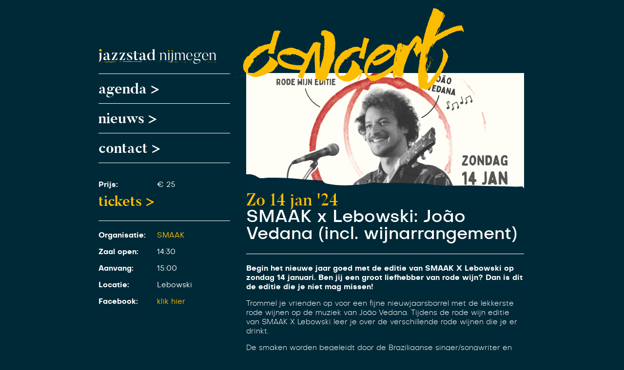

--- FILE ---
content_type: text/html; charset=UTF-8
request_url: https://jazzstadnijmegen.nl/concert/smaak-x-lebowski-joao-vedana/
body_size: 93388
content:
<!doctype html>
<html lang="nl-NL">
  <head>
  <meta charset="utf-8">
  <meta http-equiv="x-ua-compatible" content="ie=edge">
  <meta name="viewport" content="width=device-width, initial-scale=1, shrink-to-fit=no">
  <meta name='robots' content='index, follow, max-image-preview:large, max-snippet:-1, max-video-preview:-1' />
	<style>img:is([sizes="auto" i], [sizes^="auto," i]) { contain-intrinsic-size: 3000px 1500px }</style>
	
	<!-- This site is optimized with the Yoast SEO plugin v24.1 - https://yoast.com/wordpress/plugins/seo/ -->
	<title>SMAAK x Lebowski: João Vedana (incl. wijnarrangement) - Jazzstad Nijmegen</title>
	<meta name="description" content="Wij houden je graag op de hoogte van alles wat er in Nijmegen en omstreken gebeurt op het gebied van jazz." />
	<link rel="canonical" href="https://jazzstadnijmegen.nl/concert/smaak-x-lebowski-joao-vedana/" />
	<meta property="og:locale" content="nl_NL" />
	<meta property="og:type" content="article" />
	<meta property="og:title" content="SMAAK x Lebowski: João Vedana" />
	<meta property="og:description" content="Dé wijnproeverij met bijpassende livemuziek!" />
	<meta property="og:url" content="https://jazzstadnijmegen.nl/concert/smaak-x-lebowski-joao-vedana/" />
	<meta property="og:site_name" content="Jazzstad Nijmegen" />
	<meta property="article:publisher" content="https://www.facebook.com/jazzstadnijmegen/" />
	<meta property="article:modified_time" content="2024-01-08T14:16:24+00:00" />
	<meta property="og:image" content="https://jazzstadnijmegen.nl/app/uploads/2024/01/smaak-x-lebowski-joao-vedana.png" />
	<meta property="og:image:width" content="1080" />
	<meta property="og:image:height" content="1080" />
	<meta property="og:image:type" content="image/png" />
	<meta name="twitter:card" content="summary_large_image" />
	<script type="application/ld+json" class="yoast-schema-graph">{"@context":"https://schema.org","@graph":[{"@type":"WebPage","@id":"https://jazzstadnijmegen.nl/concert/smaak-x-lebowski-joao-vedana/","url":"https://jazzstadnijmegen.nl/concert/smaak-x-lebowski-joao-vedana/","name":"SMAAK x Lebowski: João Vedana (incl. wijnarrangement) - Jazzstad Nijmegen","isPartOf":{"@id":"https://jazzstadnijmegen.nl/#website"},"datePublished":"2024-01-08T14:15:46+00:00","dateModified":"2024-01-08T14:16:24+00:00","description":"Wij houden je graag op de hoogte van alles wat er in Nijmegen en omstreken gebeurt op het gebied van jazz.","breadcrumb":{"@id":"https://jazzstadnijmegen.nl/concert/smaak-x-lebowski-joao-vedana/#breadcrumb"},"inLanguage":"nl-NL","potentialAction":[{"@type":"ReadAction","target":["https://jazzstadnijmegen.nl/concert/smaak-x-lebowski-joao-vedana/"]}]},{"@type":"BreadcrumbList","@id":"https://jazzstadnijmegen.nl/concert/smaak-x-lebowski-joao-vedana/#breadcrumb","itemListElement":[{"@type":"ListItem","position":1,"name":"Home","item":"https://jazzstadnijmegen.nl/"},{"@type":"ListItem","position":2,"name":"SMAAK x Lebowski: João Vedana (incl. wijnarrangement)"}]},{"@type":"WebSite","@id":"https://jazzstadnijmegen.nl/#website","url":"https://jazzstadnijmegen.nl/","name":"Jazzstad Nijmegen","description":"Dé jazzagenda van Nijmegen!","potentialAction":[{"@type":"SearchAction","target":{"@type":"EntryPoint","urlTemplate":"https://jazzstadnijmegen.nl/?s={search_term_string}"},"query-input":{"@type":"PropertyValueSpecification","valueRequired":true,"valueName":"search_term_string"}}],"inLanguage":"nl-NL"}]}</script>
	<!-- / Yoast SEO plugin. -->


		<!-- This site uses the Google Analytics by MonsterInsights plugin v9.2.4 - Using Analytics tracking - https://www.monsterinsights.com/ -->
		<!-- Opmerking: MonsterInsights is momenteel niet geconfigureerd op deze site. De site eigenaar moet authenticeren met Google Analytics in de MonsterInsights instellingen scherm. -->
					<!-- No tracking code set -->
				<!-- / Google Analytics by MonsterInsights -->
		<script type="text/javascript">
/* <![CDATA[ */
window._wpemojiSettings = {"baseUrl":"https:\/\/s.w.org\/images\/core\/emoji\/15.0.3\/72x72\/","ext":".png","svgUrl":"https:\/\/s.w.org\/images\/core\/emoji\/15.0.3\/svg\/","svgExt":".svg","source":{"wpemoji":"https:\/\/jazzstadnijmegen.nl\/wp\/wp-includes\/js\/wp-emoji.js?ver=6.7.4","twemoji":"https:\/\/jazzstadnijmegen.nl\/wp\/wp-includes\/js\/twemoji.js?ver=6.7.4"}};
/**
 * @output wp-includes/js/wp-emoji-loader.js
 */

/**
 * Emoji Settings as exported in PHP via _print_emoji_detection_script().
 * @typedef WPEmojiSettings
 * @type {object}
 * @property {?object} source
 * @property {?string} source.concatemoji
 * @property {?string} source.twemoji
 * @property {?string} source.wpemoji
 * @property {?boolean} DOMReady
 * @property {?Function} readyCallback
 */

/**
 * Support tests.
 * @typedef SupportTests
 * @type {object}
 * @property {?boolean} flag
 * @property {?boolean} emoji
 */

/**
 * IIFE to detect emoji support and load Twemoji if needed.
 *
 * @param {Window} window
 * @param {Document} document
 * @param {WPEmojiSettings} settings
 */
( function wpEmojiLoader( window, document, settings ) {
	if ( typeof Promise === 'undefined' ) {
		return;
	}

	var sessionStorageKey = 'wpEmojiSettingsSupports';
	var tests = [ 'flag', 'emoji' ];

	/**
	 * Checks whether the browser supports offloading to a Worker.
	 *
	 * @since 6.3.0
	 *
	 * @private
	 *
	 * @returns {boolean}
	 */
	function supportsWorkerOffloading() {
		return (
			typeof Worker !== 'undefined' &&
			typeof OffscreenCanvas !== 'undefined' &&
			typeof URL !== 'undefined' &&
			URL.createObjectURL &&
			typeof Blob !== 'undefined'
		);
	}

	/**
	 * @typedef SessionSupportTests
	 * @type {object}
	 * @property {number} timestamp
	 * @property {SupportTests} supportTests
	 */

	/**
	 * Get support tests from session.
	 *
	 * @since 6.3.0
	 *
	 * @private
	 *
	 * @returns {?SupportTests} Support tests, or null if not set or older than 1 week.
	 */
	function getSessionSupportTests() {
		try {
			/** @type {SessionSupportTests} */
			var item = JSON.parse(
				sessionStorage.getItem( sessionStorageKey )
			);
			if (
				typeof item === 'object' &&
				typeof item.timestamp === 'number' &&
				new Date().valueOf() < item.timestamp + 604800 && // Note: Number is a week in seconds.
				typeof item.supportTests === 'object'
			) {
				return item.supportTests;
			}
		} catch ( e ) {}
		return null;
	}

	/**
	 * Persist the supports in session storage.
	 *
	 * @since 6.3.0
	 *
	 * @private
	 *
	 * @param {SupportTests} supportTests Support tests.
	 */
	function setSessionSupportTests( supportTests ) {
		try {
			/** @type {SessionSupportTests} */
			var item = {
				supportTests: supportTests,
				timestamp: new Date().valueOf()
			};

			sessionStorage.setItem(
				sessionStorageKey,
				JSON.stringify( item )
			);
		} catch ( e ) {}
	}

	/**
	 * Checks if two sets of Emoji characters render the same visually.
	 *
	 * This function may be serialized to run in a Worker. Therefore, it cannot refer to variables from the containing
	 * scope. Everything must be passed by parameters.
	 *
	 * @since 4.9.0
	 *
	 * @private
	 *
	 * @param {CanvasRenderingContext2D} context 2D Context.
	 * @param {string} set1 Set of Emoji to test.
	 * @param {string} set2 Set of Emoji to test.
	 *
	 * @return {boolean} True if the two sets render the same.
	 */
	function emojiSetsRenderIdentically( context, set1, set2 ) {
		// Cleanup from previous test.
		context.clearRect( 0, 0, context.canvas.width, context.canvas.height );
		context.fillText( set1, 0, 0 );
		var rendered1 = new Uint32Array(
			context.getImageData(
				0,
				0,
				context.canvas.width,
				context.canvas.height
			).data
		);

		// Cleanup from previous test.
		context.clearRect( 0, 0, context.canvas.width, context.canvas.height );
		context.fillText( set2, 0, 0 );
		var rendered2 = new Uint32Array(
			context.getImageData(
				0,
				0,
				context.canvas.width,
				context.canvas.height
			).data
		);

		return rendered1.every( function ( rendered2Data, index ) {
			return rendered2Data === rendered2[ index ];
		} );
	}

	/**
	 * Determines if the browser properly renders Emoji that Twemoji can supplement.
	 *
	 * This function may be serialized to run in a Worker. Therefore, it cannot refer to variables from the containing
	 * scope. Everything must be passed by parameters.
	 *
	 * @since 4.2.0
	 *
	 * @private
	 *
	 * @param {CanvasRenderingContext2D} context 2D Context.
	 * @param {string} type Whether to test for support of "flag" or "emoji".
	 * @param {Function} emojiSetsRenderIdentically Reference to emojiSetsRenderIdentically function, needed due to minification.
	 *
	 * @return {boolean} True if the browser can render emoji, false if it cannot.
	 */
	function browserSupportsEmoji( context, type, emojiSetsRenderIdentically ) {
		var isIdentical;

		switch ( type ) {
			case 'flag':
				/*
				 * Test for Transgender flag compatibility. Added in Unicode 13.
				 *
				 * To test for support, we try to render it, and compare the rendering to how it would look if
				 * the browser doesn't render it correctly (white flag emoji + transgender symbol).
				 */
				isIdentical = emojiSetsRenderIdentically(
					context,
					'\uD83C\uDFF3\uFE0F\u200D\u26A7\uFE0F', // as a zero-width joiner sequence
					'\uD83C\uDFF3\uFE0F\u200B\u26A7\uFE0F' // separated by a zero-width space
				);

				if ( isIdentical ) {
					return false;
				}

				/*
				 * Test for UN flag compatibility. This is the least supported of the letter locale flags,
				 * so gives us an easy test for full support.
				 *
				 * To test for support, we try to render it, and compare the rendering to how it would look if
				 * the browser doesn't render it correctly ([U] + [N]).
				 */
				isIdentical = emojiSetsRenderIdentically(
					context,
					'\uD83C\uDDFA\uD83C\uDDF3', // as the sequence of two code points
					'\uD83C\uDDFA\u200B\uD83C\uDDF3' // as the two code points separated by a zero-width space
				);

				if ( isIdentical ) {
					return false;
				}

				/*
				 * Test for English flag compatibility. England is a country in the United Kingdom, it
				 * does not have a two letter locale code but rather a five letter sub-division code.
				 *
				 * To test for support, we try to render it, and compare the rendering to how it would look if
				 * the browser doesn't render it correctly (black flag emoji + [G] + [B] + [E] + [N] + [G]).
				 */
				isIdentical = emojiSetsRenderIdentically(
					context,
					// as the flag sequence
					'\uD83C\uDFF4\uDB40\uDC67\uDB40\uDC62\uDB40\uDC65\uDB40\uDC6E\uDB40\uDC67\uDB40\uDC7F',
					// with each code point separated by a zero-width space
					'\uD83C\uDFF4\u200B\uDB40\uDC67\u200B\uDB40\uDC62\u200B\uDB40\uDC65\u200B\uDB40\uDC6E\u200B\uDB40\uDC67\u200B\uDB40\uDC7F'
				);

				return ! isIdentical;
			case 'emoji':
				/*
				 * Four and twenty blackbirds baked in a pie.
				 *
				 * To test for Emoji 15.0 support, try to render a new emoji: Blackbird.
				 *
				 * The Blackbird is a ZWJ sequence combining 🐦 Bird and ⬛ large black square.,
				 *
				 * 0x1F426 (\uD83D\uDC26) == Bird
				 * 0x200D == Zero-Width Joiner (ZWJ) that links the code points for the new emoji or
				 * 0x200B == Zero-Width Space (ZWS) that is rendered for clients not supporting the new emoji.
				 * 0x2B1B == Large Black Square
				 *
				 * When updating this test for future Emoji releases, ensure that individual emoji that make up the
				 * sequence come from older emoji standards.
				 */
				isIdentical = emojiSetsRenderIdentically(
					context,
					'\uD83D\uDC26\u200D\u2B1B', // as the zero-width joiner sequence
					'\uD83D\uDC26\u200B\u2B1B' // separated by a zero-width space
				);

				return ! isIdentical;
		}

		return false;
	}

	/**
	 * Checks emoji support tests.
	 *
	 * This function may be serialized to run in a Worker. Therefore, it cannot refer to variables from the containing
	 * scope. Everything must be passed by parameters.
	 *
	 * @since 6.3.0
	 *
	 * @private
	 *
	 * @param {string[]} tests Tests.
	 * @param {Function} browserSupportsEmoji Reference to browserSupportsEmoji function, needed due to minification.
	 * @param {Function} emojiSetsRenderIdentically Reference to emojiSetsRenderIdentically function, needed due to minification.
	 *
	 * @return {SupportTests} Support tests.
	 */
	function testEmojiSupports( tests, browserSupportsEmoji, emojiSetsRenderIdentically ) {
		var canvas;
		if (
			typeof WorkerGlobalScope !== 'undefined' &&
			self instanceof WorkerGlobalScope
		) {
			canvas = new OffscreenCanvas( 300, 150 ); // Dimensions are default for HTMLCanvasElement.
		} else {
			canvas = document.createElement( 'canvas' );
		}

		var context = canvas.getContext( '2d', { willReadFrequently: true } );

		/*
		 * Chrome on OS X added native emoji rendering in M41. Unfortunately,
		 * it doesn't work when the font is bolder than 500 weight. So, we
		 * check for bold rendering support to avoid invisible emoji in Chrome.
		 */
		context.textBaseline = 'top';
		context.font = '600 32px Arial';

		var supports = {};
		tests.forEach( function ( test ) {
			supports[ test ] = browserSupportsEmoji( context, test, emojiSetsRenderIdentically );
		} );
		return supports;
	}

	/**
	 * Adds a script to the head of the document.
	 *
	 * @ignore
	 *
	 * @since 4.2.0
	 *
	 * @param {string} src The url where the script is located.
	 *
	 * @return {void}
	 */
	function addScript( src ) {
		var script = document.createElement( 'script' );
		script.src = src;
		script.defer = true;
		document.head.appendChild( script );
	}

	settings.supports = {
		everything: true,
		everythingExceptFlag: true
	};

	// Create a promise for DOMContentLoaded since the worker logic may finish after the event has fired.
	var domReadyPromise = new Promise( function ( resolve ) {
		document.addEventListener( 'DOMContentLoaded', resolve, {
			once: true
		} );
	} );

	// Obtain the emoji support from the browser, asynchronously when possible.
	new Promise( function ( resolve ) {
		var supportTests = getSessionSupportTests();
		if ( supportTests ) {
			resolve( supportTests );
			return;
		}

		if ( supportsWorkerOffloading() ) {
			try {
				// Note that the functions are being passed as arguments due to minification.
				var workerScript =
					'postMessage(' +
					testEmojiSupports.toString() +
					'(' +
					[
						JSON.stringify( tests ),
						browserSupportsEmoji.toString(),
						emojiSetsRenderIdentically.toString()
					].join( ',' ) +
					'));';
				var blob = new Blob( [ workerScript ], {
					type: 'text/javascript'
				} );
				var worker = new Worker( URL.createObjectURL( blob ), { name: 'wpTestEmojiSupports' } );
				worker.onmessage = function ( event ) {
					supportTests = event.data;
					setSessionSupportTests( supportTests );
					worker.terminate();
					resolve( supportTests );
				};
				return;
			} catch ( e ) {}
		}

		supportTests = testEmojiSupports( tests, browserSupportsEmoji, emojiSetsRenderIdentically );
		setSessionSupportTests( supportTests );
		resolve( supportTests );
	} )
		// Once the browser emoji support has been obtained from the session, finalize the settings.
		.then( function ( supportTests ) {
			/*
			 * Tests the browser support for flag emojis and other emojis, and adjusts the
			 * support settings accordingly.
			 */
			for ( var test in supportTests ) {
				settings.supports[ test ] = supportTests[ test ];

				settings.supports.everything =
					settings.supports.everything && settings.supports[ test ];

				if ( 'flag' !== test ) {
					settings.supports.everythingExceptFlag =
						settings.supports.everythingExceptFlag &&
						settings.supports[ test ];
				}
			}

			settings.supports.everythingExceptFlag =
				settings.supports.everythingExceptFlag &&
				! settings.supports.flag;

			// Sets DOMReady to false and assigns a ready function to settings.
			settings.DOMReady = false;
			settings.readyCallback = function () {
				settings.DOMReady = true;
			};
		} )
		.then( function () {
			return domReadyPromise;
		} )
		.then( function () {
			// When the browser can not render everything we need to load a polyfill.
			if ( ! settings.supports.everything ) {
				settings.readyCallback();

				var src = settings.source || {};

				if ( src.concatemoji ) {
					addScript( src.concatemoji );
				} else if ( src.wpemoji && src.twemoji ) {
					addScript( src.twemoji );
					addScript( src.wpemoji );
				}
			}
		} );
} )( window, document, window._wpemojiSettings );

/* ]]> */
</script>
<style id='wp-emoji-styles-inline-css' type='text/css'>

	img.wp-smiley, img.emoji {
		display: inline !important;
		border: none !important;
		box-shadow: none !important;
		height: 1em !important;
		width: 1em !important;
		margin: 0 0.07em !important;
		vertical-align: -0.1em !important;
		background: none !important;
		padding: 0 !important;
	}
</style>
<link rel='stylesheet' id='wp-block-library-css' href='https://jazzstadnijmegen.nl/wp/wp-includes/css/dist/block-library/style.css?ver=6.7.4' type='text/css' media='all' />
<style id='safe-svg-svg-icon-style-inline-css' type='text/css'>
.safe-svg-cover{text-align:center}.safe-svg-cover .safe-svg-inside{display:inline-block;max-width:100%}.safe-svg-cover svg{height:100%;max-height:100%;max-width:100%;width:100%}

</style>
<style id='global-styles-inline-css' type='text/css'>
:root{--wp--preset--aspect-ratio--square: 1;--wp--preset--aspect-ratio--4-3: 4/3;--wp--preset--aspect-ratio--3-4: 3/4;--wp--preset--aspect-ratio--3-2: 3/2;--wp--preset--aspect-ratio--2-3: 2/3;--wp--preset--aspect-ratio--16-9: 16/9;--wp--preset--aspect-ratio--9-16: 9/16;--wp--preset--color--black: #000000;--wp--preset--color--cyan-bluish-gray: #abb8c3;--wp--preset--color--white: #ffffff;--wp--preset--color--pale-pink: #f78da7;--wp--preset--color--vivid-red: #cf2e2e;--wp--preset--color--luminous-vivid-orange: #ff6900;--wp--preset--color--luminous-vivid-amber: #fcb900;--wp--preset--color--light-green-cyan: #7bdcb5;--wp--preset--color--vivid-green-cyan: #00d084;--wp--preset--color--pale-cyan-blue: #8ed1fc;--wp--preset--color--vivid-cyan-blue: #0693e3;--wp--preset--color--vivid-purple: #9b51e0;--wp--preset--gradient--vivid-cyan-blue-to-vivid-purple: linear-gradient(135deg,rgba(6,147,227,1) 0%,rgb(155,81,224) 100%);--wp--preset--gradient--light-green-cyan-to-vivid-green-cyan: linear-gradient(135deg,rgb(122,220,180) 0%,rgb(0,208,130) 100%);--wp--preset--gradient--luminous-vivid-amber-to-luminous-vivid-orange: linear-gradient(135deg,rgba(252,185,0,1) 0%,rgba(255,105,0,1) 100%);--wp--preset--gradient--luminous-vivid-orange-to-vivid-red: linear-gradient(135deg,rgba(255,105,0,1) 0%,rgb(207,46,46) 100%);--wp--preset--gradient--very-light-gray-to-cyan-bluish-gray: linear-gradient(135deg,rgb(238,238,238) 0%,rgb(169,184,195) 100%);--wp--preset--gradient--cool-to-warm-spectrum: linear-gradient(135deg,rgb(74,234,220) 0%,rgb(151,120,209) 20%,rgb(207,42,186) 40%,rgb(238,44,130) 60%,rgb(251,105,98) 80%,rgb(254,248,76) 100%);--wp--preset--gradient--blush-light-purple: linear-gradient(135deg,rgb(255,206,236) 0%,rgb(152,150,240) 100%);--wp--preset--gradient--blush-bordeaux: linear-gradient(135deg,rgb(254,205,165) 0%,rgb(254,45,45) 50%,rgb(107,0,62) 100%);--wp--preset--gradient--luminous-dusk: linear-gradient(135deg,rgb(255,203,112) 0%,rgb(199,81,192) 50%,rgb(65,88,208) 100%);--wp--preset--gradient--pale-ocean: linear-gradient(135deg,rgb(255,245,203) 0%,rgb(182,227,212) 50%,rgb(51,167,181) 100%);--wp--preset--gradient--electric-grass: linear-gradient(135deg,rgb(202,248,128) 0%,rgb(113,206,126) 100%);--wp--preset--gradient--midnight: linear-gradient(135deg,rgb(2,3,129) 0%,rgb(40,116,252) 100%);--wp--preset--font-size--small: 13px;--wp--preset--font-size--medium: 20px;--wp--preset--font-size--large: 36px;--wp--preset--font-size--x-large: 42px;--wp--preset--spacing--20: 0.44rem;--wp--preset--spacing--30: 0.67rem;--wp--preset--spacing--40: 1rem;--wp--preset--spacing--50: 1.5rem;--wp--preset--spacing--60: 2.25rem;--wp--preset--spacing--70: 3.38rem;--wp--preset--spacing--80: 5.06rem;--wp--preset--shadow--natural: 6px 6px 9px rgba(0, 0, 0, 0.2);--wp--preset--shadow--deep: 12px 12px 50px rgba(0, 0, 0, 0.4);--wp--preset--shadow--sharp: 6px 6px 0px rgba(0, 0, 0, 0.2);--wp--preset--shadow--outlined: 6px 6px 0px -3px rgba(255, 255, 255, 1), 6px 6px rgba(0, 0, 0, 1);--wp--preset--shadow--crisp: 6px 6px 0px rgba(0, 0, 0, 1);}:where(body) { margin: 0; }.wp-site-blocks > .alignleft { float: left; margin-right: 2em; }.wp-site-blocks > .alignright { float: right; margin-left: 2em; }.wp-site-blocks > .aligncenter { justify-content: center; margin-left: auto; margin-right: auto; }:where(.is-layout-flex){gap: 0.5em;}:where(.is-layout-grid){gap: 0.5em;}.is-layout-flow > .alignleft{float: left;margin-inline-start: 0;margin-inline-end: 2em;}.is-layout-flow > .alignright{float: right;margin-inline-start: 2em;margin-inline-end: 0;}.is-layout-flow > .aligncenter{margin-left: auto !important;margin-right: auto !important;}.is-layout-constrained > .alignleft{float: left;margin-inline-start: 0;margin-inline-end: 2em;}.is-layout-constrained > .alignright{float: right;margin-inline-start: 2em;margin-inline-end: 0;}.is-layout-constrained > .aligncenter{margin-left: auto !important;margin-right: auto !important;}.is-layout-constrained > :where(:not(.alignleft):not(.alignright):not(.alignfull)){margin-left: auto !important;margin-right: auto !important;}body .is-layout-flex{display: flex;}.is-layout-flex{flex-wrap: wrap;align-items: center;}.is-layout-flex > :is(*, div){margin: 0;}body .is-layout-grid{display: grid;}.is-layout-grid > :is(*, div){margin: 0;}body{padding-top: 0px;padding-right: 0px;padding-bottom: 0px;padding-left: 0px;}a:where(:not(.wp-element-button)){text-decoration: underline;}:root :where(.wp-element-button, .wp-block-button__link){background-color: #32373c;border-width: 0;color: #fff;font-family: inherit;font-size: inherit;line-height: inherit;padding: calc(0.667em + 2px) calc(1.333em + 2px);text-decoration: none;}.has-black-color{color: var(--wp--preset--color--black) !important;}.has-cyan-bluish-gray-color{color: var(--wp--preset--color--cyan-bluish-gray) !important;}.has-white-color{color: var(--wp--preset--color--white) !important;}.has-pale-pink-color{color: var(--wp--preset--color--pale-pink) !important;}.has-vivid-red-color{color: var(--wp--preset--color--vivid-red) !important;}.has-luminous-vivid-orange-color{color: var(--wp--preset--color--luminous-vivid-orange) !important;}.has-luminous-vivid-amber-color{color: var(--wp--preset--color--luminous-vivid-amber) !important;}.has-light-green-cyan-color{color: var(--wp--preset--color--light-green-cyan) !important;}.has-vivid-green-cyan-color{color: var(--wp--preset--color--vivid-green-cyan) !important;}.has-pale-cyan-blue-color{color: var(--wp--preset--color--pale-cyan-blue) !important;}.has-vivid-cyan-blue-color{color: var(--wp--preset--color--vivid-cyan-blue) !important;}.has-vivid-purple-color{color: var(--wp--preset--color--vivid-purple) !important;}.has-black-background-color{background-color: var(--wp--preset--color--black) !important;}.has-cyan-bluish-gray-background-color{background-color: var(--wp--preset--color--cyan-bluish-gray) !important;}.has-white-background-color{background-color: var(--wp--preset--color--white) !important;}.has-pale-pink-background-color{background-color: var(--wp--preset--color--pale-pink) !important;}.has-vivid-red-background-color{background-color: var(--wp--preset--color--vivid-red) !important;}.has-luminous-vivid-orange-background-color{background-color: var(--wp--preset--color--luminous-vivid-orange) !important;}.has-luminous-vivid-amber-background-color{background-color: var(--wp--preset--color--luminous-vivid-amber) !important;}.has-light-green-cyan-background-color{background-color: var(--wp--preset--color--light-green-cyan) !important;}.has-vivid-green-cyan-background-color{background-color: var(--wp--preset--color--vivid-green-cyan) !important;}.has-pale-cyan-blue-background-color{background-color: var(--wp--preset--color--pale-cyan-blue) !important;}.has-vivid-cyan-blue-background-color{background-color: var(--wp--preset--color--vivid-cyan-blue) !important;}.has-vivid-purple-background-color{background-color: var(--wp--preset--color--vivid-purple) !important;}.has-black-border-color{border-color: var(--wp--preset--color--black) !important;}.has-cyan-bluish-gray-border-color{border-color: var(--wp--preset--color--cyan-bluish-gray) !important;}.has-white-border-color{border-color: var(--wp--preset--color--white) !important;}.has-pale-pink-border-color{border-color: var(--wp--preset--color--pale-pink) !important;}.has-vivid-red-border-color{border-color: var(--wp--preset--color--vivid-red) !important;}.has-luminous-vivid-orange-border-color{border-color: var(--wp--preset--color--luminous-vivid-orange) !important;}.has-luminous-vivid-amber-border-color{border-color: var(--wp--preset--color--luminous-vivid-amber) !important;}.has-light-green-cyan-border-color{border-color: var(--wp--preset--color--light-green-cyan) !important;}.has-vivid-green-cyan-border-color{border-color: var(--wp--preset--color--vivid-green-cyan) !important;}.has-pale-cyan-blue-border-color{border-color: var(--wp--preset--color--pale-cyan-blue) !important;}.has-vivid-cyan-blue-border-color{border-color: var(--wp--preset--color--vivid-cyan-blue) !important;}.has-vivid-purple-border-color{border-color: var(--wp--preset--color--vivid-purple) !important;}.has-vivid-cyan-blue-to-vivid-purple-gradient-background{background: var(--wp--preset--gradient--vivid-cyan-blue-to-vivid-purple) !important;}.has-light-green-cyan-to-vivid-green-cyan-gradient-background{background: var(--wp--preset--gradient--light-green-cyan-to-vivid-green-cyan) !important;}.has-luminous-vivid-amber-to-luminous-vivid-orange-gradient-background{background: var(--wp--preset--gradient--luminous-vivid-amber-to-luminous-vivid-orange) !important;}.has-luminous-vivid-orange-to-vivid-red-gradient-background{background: var(--wp--preset--gradient--luminous-vivid-orange-to-vivid-red) !important;}.has-very-light-gray-to-cyan-bluish-gray-gradient-background{background: var(--wp--preset--gradient--very-light-gray-to-cyan-bluish-gray) !important;}.has-cool-to-warm-spectrum-gradient-background{background: var(--wp--preset--gradient--cool-to-warm-spectrum) !important;}.has-blush-light-purple-gradient-background{background: var(--wp--preset--gradient--blush-light-purple) !important;}.has-blush-bordeaux-gradient-background{background: var(--wp--preset--gradient--blush-bordeaux) !important;}.has-luminous-dusk-gradient-background{background: var(--wp--preset--gradient--luminous-dusk) !important;}.has-pale-ocean-gradient-background{background: var(--wp--preset--gradient--pale-ocean) !important;}.has-electric-grass-gradient-background{background: var(--wp--preset--gradient--electric-grass) !important;}.has-midnight-gradient-background{background: var(--wp--preset--gradient--midnight) !important;}.has-small-font-size{font-size: var(--wp--preset--font-size--small) !important;}.has-medium-font-size{font-size: var(--wp--preset--font-size--medium) !important;}.has-large-font-size{font-size: var(--wp--preset--font-size--large) !important;}.has-x-large-font-size{font-size: var(--wp--preset--font-size--x-large) !important;}
:where(.wp-block-post-template.is-layout-flex){gap: 1.25em;}:where(.wp-block-post-template.is-layout-grid){gap: 1.25em;}
:where(.wp-block-columns.is-layout-flex){gap: 2em;}:where(.wp-block-columns.is-layout-grid){gap: 2em;}
:root :where(.wp-block-pullquote){font-size: 1.5em;line-height: 1.6;}
</style>
<link rel='stylesheet' id='sage/main.css-css' href='https://jazzstadnijmegen.nl/app/themes/jazzstadnijmegen/dist/styles/main_db89787d.css' type='text/css' media='all' />
<script type="text/javascript" src="https://jazzstadnijmegen.nl/wp/wp-includes/js/jquery/jquery.js?ver=3.7.1" id="jquery-core-js"></script>
<script type="text/javascript" src="https://jazzstadnijmegen.nl/wp/wp-includes/js/jquery/jquery-migrate.js?ver=3.4.1" id="jquery-migrate-js"></script>
<script type="text/javascript" src="https://jazzstadnijmegen.nl/app/themes/jazzstadnijmegen/dist/scripts/main_db89787d.js" id="sage/main.js-js"></script>
<link rel="https://api.w.org/" href="https://jazzstadnijmegen.nl/wp-json/" /><link rel="EditURI" type="application/rsd+xml" title="RSD" href="https://jazzstadnijmegen.nl/wp/xmlrpc.php?rsd" />
<meta name="generator" content="WordPress 6.7.4" />
<link rel='shortlink' href='https://jazzstadnijmegen.nl/?p=3468' />
<link rel="alternate" title="oEmbed (JSON)" type="application/json+oembed" href="https://jazzstadnijmegen.nl/wp-json/oembed/1.0/embed?url=https%3A%2F%2Fjazzstadnijmegen.nl%2Fconcert%2Fsmaak-x-lebowski-joao-vedana%2F" />
<link rel="alternate" title="oEmbed (XML)" type="text/xml+oembed" href="https://jazzstadnijmegen.nl/wp-json/oembed/1.0/embed?url=https%3A%2F%2Fjazzstadnijmegen.nl%2Fconcert%2Fsmaak-x-lebowski-joao-vedana%2F&#038;format=xml" />
<style type="text/css">.recentcomments a{display:inline !important;padding:0 !important;margin:0 !important;}</style><link rel="icon" href="https://jazzstadnijmegen.nl/app/uploads/2025/03/Ontwerp-zonder-titel-4-200x200.png" sizes="32x32" />
<link rel="icon" href="https://jazzstadnijmegen.nl/app/uploads/2025/03/Ontwerp-zonder-titel-4-200x200.png" sizes="192x192" />
<link rel="apple-touch-icon" href="https://jazzstadnijmegen.nl/app/uploads/2025/03/Ontwerp-zonder-titel-4-200x200.png" />
<meta name="msapplication-TileImage" content="https://jazzstadnijmegen.nl/app/uploads/2025/03/Ontwerp-zonder-titel-4-300x300.png" />
</head>
  <body class="agenda-template-default single single-agenda postid-3468 smaak-x-lebowski-joao-vedana app-data index-data singular-data single-data single-agenda-data single-agenda-smaak-x-lebowski-joao-vedana-data">
        <header class="header">
  <div class="container">
    <a class="brand" href="https://jazzstadnijmegen.nl/">
    <img src="https://jazzstadnijmegen.nl/app/themes/jazzstadnijmegen/dist/images/jazz-stad-nijmegen-light_bdba333b.svg">
    <!-- Jazzstad Nijmegen -->
    </a>
    <div class="menu-btn">
      <span class="menu-btn__label">menu</span>
      <div class="menu-btn__icon"><svg xmlns="http://www.w3.org/2000/svg" width="18" height="14" viewBox="0 0 18 14">
  <g fill="#FFF" fill-rule="evenodd">
    <rect width="18" height="2"/>
    <rect width="18" height="2" y="6"/>
    <rect width="18" height="2" y="12"/>
  </g>
</svg>
</div>  
    </div>
  </div>
</header>
        <div class="wrap container" role="document">
      <main class="main">
        <nav class="nav nav--light">
    <ul class="nav__list">
      <li class="nav__logo"><a href="/"><img src="https://jazzstadnijmegen.nl/app/themes/jazzstadnijmegen/dist/images/jazz-stad-nijmegen-light_bdba333b.svg"></a></li>
      <li class="nav__link"><a href="/">agenda ></a></li>
      <li class="nav__link"><a href="/nieuws/">nieuws ></a></li>
      <li class="nav__link"><a href="#contact">contact ></a></li>
          </ul>
    <div class="nav-close"><svg xmlns="http://www.w3.org/2000/svg" width="23" height="23" viewBox="0 0 23 23">
  <g fill="#002937" fill-rule="evenodd">
    <polygon points="0 20.414 20.579 0 22.865 2.268 2.287 22.683"/>
    <polygon points="2.287 0 22.865 20.414 20.579 22.683 0 2.268"/>
  </g>
</svg>
</div>
  </nav>

               <article class="content post-3468 agenda type-agenda status-publish hentry agenda_category-concert">
  <header class="content-header">
  <div class="content-header__label">
    <img src="https://jazzstadnijmegen.nl/app/themes/jazzstadnijmegen/dist/images/category/concert_26051cec.svg" alt="concert" />
  </div>
  <figure class="content-header__image">
    <img src="https://jazzstadnijmegen.nl/app/uploads/2024/01/smaak-x-lebowski-joao-vedana-aspect-ratio-1200-500.png" alt="SMAAK x Lebowski: João Vedana 1" />
    <div class="cutoff-bottom"><svg xmlns="http://www.w3.org/2000/svg" xmlns:xlink="http://www.w3.org/1999/xlink" width="675" height="44" viewBox="0 0 675 44">
  <defs>
    <polygon id="cutoff-bottom-a" points="0 0 674.669 0 674.669 43.331 0 43.331"/>
  </defs>
  <g fill="none" fill-rule="evenodd" transform="translate(0 .5)">
    <mask id="cutoff-bottom-b" fill="#fff">
      <use xlink:href="#cutoff-bottom-a"/>
    </mask>
    <path fill="#002939" d="M674.669069,43.330575 C672.83458,32.912325 670.76031,30.041325 668.548084,29.769075 C663.817336,29.189325 659.089051,30.537075 654.355839,30.288075 C620.719982,28.523325 587.080018,28.884075 553.443339,27.599325 C515.3625,26.146575 477.280018,31.027575 439.2,23.226825 C425.417518,20.404575 411.618613,23.339325 397.828741,22.221825 C368.245347,19.826325 338.658668,23.339325 309.076095,20.163075 C271.986405,26.431575 234.201186,30.301575 197.079471,22.822575 C192.826642,21.966075 188.897354,19.462575 186.121807,15.292575 C182.438047,15.255825 178.755109,15.177075 175.07135,14.951325 C148.925365,13.346325 122.781022,10.940325 96.6350365,9.387825 C82.8353102,8.568825 69.0347628,8.844825 55.2342153,8.654325 C46.8960766,8.539575 38.5127737,12.705075 30.232938,7.201575 C22.0072993,1.736325 13.8120438,-0.113175 5.58640511,0.005325 C3.72399635,0.033075 1.86158759,1.409325 0,2.166075 L0,43.330575 L674.669069,43.330575 Z" mask="url(#cutoff-bottom-b)"/>
  </g>
</svg>
</div>
  </figure>
  <h2 class="content-header__date">Zo 14 jan &#039;24</h2>
  <h1 class="content-header__title">SMAAK x Lebowski: João Vedana (incl. wijnarrangement)</h1>
</header>
  <div class="content-info">
  <ul class="content-info__tickets tickets">
    <li class="tickets__price">
      <span class="content-info__label">Prijs:</span>
      <span class="content-info__text">€ 25</span>
    </li>
    <li class="tickets__link"><a href="https://l.facebook.com/l.php?u=http%3A%2F%2Fshop.ikbenaanwezig.nl%2Ftickets%2Fevent%2Fsmaak-x-lebowksi-de-rode-wijn-editie%3Ffbclid%3DIwAR26jkLB3wvUGpHizIX-1kjzJothMZWayeJ4lNbWfnGR7U8QBGu5_DFEkCA&amp;h=AT1ayD8FhcR6f7N6Rq_CwV_zgkOO2-FSvAHQ1O36giy5MbOKdycsJS6-V1jHphP6b_UrXZ0VfFEH4F8hhGp60-GRWNQomDpGzJSRfoIERoVCZM5lY8QaqtTeKUNDEugp0fKm">tickets ></a></li>
  </ul>
  <dl class="content-info__list">
          <dt class="content-info__label">Organisatie:</dt>
      <dd class="content-info__text"><a href="https://l.facebook.com/l.php?u=http%3A%2F%2Fshop.ikbenaanwezig.nl%2Ftickets%2Fevent%2Fsmaak-x-lebowksi-de-rode-wijn-editie%3Ffbclid%3DIwAR26jkLB3wvUGpHizIX-1kjzJothMZWayeJ4lNbWfnGR7U8QBGu5_DFEkCA&amp;h=AT1ayD8FhcR6f7N6Rq_CwV_zgkOO2-FSvAHQ1O36giy5MbOKdycsJS6-V1jHphP6b_UrXZ0VfFEH4F8hhGp60-GRWNQomDpGzJSRfoIERoVCZM5lY8QaqtTeKUNDEugp0fKm" target="_blank">SMAAK</a></dd>
              <dt class="content-info__label">Zaal open:</dt>
      <dd class="content-info__text">14:30</dd>
              <dt class="content-info__label">Aanvang:</dt>
      <dd class="content-info__text">15:00</dd>
                  <dt class="content-info__label">Locatie:</dt>
      <dd class="content-info__text">Lebowski</dd>
              <dt class="content-info__label">Facebook:</dt>
      <dd class="content-info__text"><a href="https://www.facebook.com/smaaknijmegen" target="_blank" rel="nofollow">klik hier</a></dd>
      </dl>
</div>
  <div class="content__block textbody">
    <p><strong>Begin het nieuwe jaar goed met de editie van SMAAK X Lebowski op zondag 14 januari. Ben jij een groot liefhebber van rode wijn? Dan is dit de editie die je niet mag missen!</strong></p>
<p>Trommel je vrienden op voor een fijne nieuwjaarsborrel met de lekkerste rode wijnen op de muziek van João Vedana. Tijdens de rode wijn editie van SMAAK X Lebowski leer je over de verschillende rode wijnen die je er drinkt.</p>
<p>De smaken worden begeleidt door de Braziliaanse singer/songwriter en multi instrumentalist João Vedana. João is recentelijk in Nederland komen wonen om zijn muzikale carrière na te jagen. Een mix van brazilian, latin, funk, r’n b and jazz is wat je van hem kunt verwachten.<br />
Warm je lekker warm en word soeselig in Lebowski 2.0 en proost op een goed 2024!</p>

  </div>

            
    <div class="content__block image">
      <img width="600" height="600" src="https://jazzstadnijmegen.nl/app/uploads/2024/01/smaak-x-lebowski-joao-vedana-768x768.png" class="attachment-600x0 size-600x0" alt="SMAAK x Lebowski: João Vedana" decoding="async" fetchpriority="high" srcset="https://jazzstadnijmegen.nl/app/uploads/2024/01/smaak-x-lebowski-joao-vedana-768x768.png 768w, https://jazzstadnijmegen.nl/app/uploads/2024/01/smaak-x-lebowski-joao-vedana-300x300.png 300w, https://jazzstadnijmegen.nl/app/uploads/2024/01/smaak-x-lebowski-joao-vedana-1024x1024.png 1024w, https://jazzstadnijmegen.nl/app/uploads/2024/01/smaak-x-lebowski-joao-vedana-200x200.png 200w, https://jazzstadnijmegen.nl/app/uploads/2024/01/smaak-x-lebowski-joao-vedana.png 1080w" sizes="(max-width: 600px) 100vw, 600px" />
    </div>

      
  
  <iframe src="https://www.facebook.com/plugins/share_button.php?href=https://jazzstadnijmegen.nl/concert/smaak-x-lebowski-joao-vedana&layout=button&size=large&appId=1066452486806207&width=73&height=28" width="73" height="28" style="border:none;overflow:hidden" scrolling="no" frameborder="0" allowTransparency="true" allow="encrypted-media"></iframe>
</article>
        </main>
          </div>
        <footer class="footer" id="contact">
  <div class="footer__container container">
  <div class="footer__logo"><img src="https://jazzstadnijmegen.nl/app/themes/jazzstadnijmegen/dist/images/jazz-stad-nijmegen-light_bdba333b.svg" /></div>

  <div class="footer__links">
    <div class="footer__nav">
      <a href="/">agenda</a>
      <a href="/nieuws">nieuws</a>
    </div>

    <div class="footer__contact">
      <span class="footer__label">contact:</span>
      <a href="mailto:info@jazzstadnijmegen.nl" class="footer__email">info@jazzstadnijmegen.nl</a>
      <ul class="footer__socials">
        <li><a href="https://www.facebook.com/jazzstadnijmegen/" target="_blank" rel="nofollow"><svg xmlns="http://www.w3.org/2000/svg" width="20" height="20" viewBox="0 0 20 20">
  <path fill="#FFF" fill-rule="evenodd" d="M9.78115199,19.0711106 C9.76488081,19.1029171 9.74857572,19.1347076 9.73227064,19.1664981 C9.74755877,19.1680356 9.76284691,19.1695731 9.77810115,19.1711106 C9.79620284,19.1396243 9.81423674,19.1081221 9.83227064,19.0766359 C9.81525369,19.0747941 9.79820284,19.0729683 9.78115199,19.0711106 Z M7.50316339,19.0681439 C7.4931381,19.0804797 7.48314894,19.0928547 7.47312365,19.10521 C7.4989907,19.1261945 7.52489388,19.1471594 7.550779,19.1681439 C7.55822119,19.1582989 7.56566339,19.1484734 7.57312365,19.1386283 L7.50316339,19.0681439 Z M1.95331347,3.34691298 C1.93586018,3.35666942 1.92127986,3.38315117 1.91375627,3.40673297 C1.91160155,3.41347705 1.94158817,3.4493106 1.95038664,3.44584864 C1.96988692,3.43820534 1.98532913,3.41419642 2.01364584,3.38548912 C1.98416199,3.36554912 1.96340478,3.34127044 1.95331347,3.34691298 Z M17.2972878,4.11284245 C17.3242906,4.13447857 17.3513175,4.15611469 17.3783203,4.17775081 C17.3849805,4.16771504 17.3998694,4.15265022 17.3969013,4.14851522 C17.378996,4.12354875 17.3570366,4.10106328 17.3364527,4.07775081 L17.2972878,4.11284245 Z M19.6668915,10.5145894 C19.6921114,10.4933362 19.7173539,10.4720266 19.742619,10.4507452 C19.7370471,10.4386933 19.7314978,10.4266413 19.725926,10.4145894 C19.6981795,10.4313266 19.670388,10.4480638 19.642619,10.4648011 C19.6506947,10.4813972 19.6587931,10.4980215 19.6668915,10.5145894 Z M9.53162711,19.1778798 C9.55010438,19.1858485 9.56992727,19.2021482 9.58677774,19.2003042 C9.6568106,19.1926318 9.63469813,19.1523602 9.58924807,19.1004484 C9.57004778,19.1262479 9.55084748,19.1520803 9.53162711,19.1778798 Z M3.22213177,2.70993036 C3.28093647,2.7439522 3.31019027,2.73496154 3.32213177,2.62757129 C3.28348475,2.65938694 3.25866473,2.67983985 3.22213177,2.70993036 Z M0.319230327,11.2065074 C0.309727977,11.2518291 0.304008695,11.2791682 0.298289412,11.3065074 C0.424411506,11.2848235 0.431054214,11.2557687 0.319230327,11.2065074 Z M7.43953486,19.0605154 C7.41288293,19.0476237 7.3863969,19.0323906 7.35939938,19.0244073 C7.35561172,19.0233071 7.34932197,19.0578073 7.33953486,19.0921946 C7.374398,19.1044093 7.4027917,19.1144237 7.43119922,19.1243816 L7.43953486,19.0605154 Z M15.8015054,1.97808528 C15.7923142,1.97794231 15.7829533,2.01166255 15.7736602,2.03004427 C15.787447,2.04715969 15.8007696,2.07616196 15.815145,2.07800013 C15.8289317,2.07977703 15.8438277,2.05336863 15.8779777,2.02013857 C15.8388247,1.99695718 15.820216,1.97839164 15.8015054,1.97808528 Z M2.998459,16.1128798 C2.95809467,16.1717787 2.94285196,16.2076761 3.06952941,16.2128798 C3.04050376,16.1720552 3.02334298,16.1478974 2.998459,16.1128798 Z M3.10780441,2.95259747 C3.07497019,2.98881969 3.05201213,3.01413787 3.01284039,3.05736902 C3.11939441,3.02418136 3.11939441,3.02418136 3.10780441,2.95259747 Z M0.589904076,6.54590032 C0.593177856,6.54090688 0.58402112,6.53419235 0.57983659,6.526923 C0.466411216,6.56058622 0.484429309,6.61326073 0.508773427,6.66259496 C0.536145175,6.62374581 0.56420614,6.58498725 0.589904076,6.54590032 Z M13.7580677,0.974744377 C13.7545927,0.982263666 13.7511404,0.989782954 13.7476767,0.997302243 C13.7658327,1.02148166 13.7839886,1.04566108 13.8058459,1.07474438 C13.8214551,1.05094419 13.8306575,1.03688639 13.85316,1.00253305 C13.8113018,0.990292958 13.7846791,0.982525206 13.7580677,0.974744377 Z M11.6030231,0.466863371 C11.6376258,0.495329346 11.6472131,0.554163557 11.7249192,0.549792886 C11.6855625,0.509120737 11.654514,0.477020085 11.6234542,0.444919433 C11.6166401,0.452234079 11.6098372,0.459548725 11.6030231,0.466863371 Z M9.97894922,19.1207189 C9.93022021,19.0283432 9.93022021,19.0283432 9.86179585,19.0603389 C9.89928493,19.0888802 9.93350277,19.1149454 9.96774324,19.1410227 L9.97894922,19.1207189 Z M18.7179515,6.16740702 C18.6846181,6.11510617 18.6512848,6.06278267 18.6179515,6.01048182 C18.6395034,6.13882781 18.6400061,6.13968836 18.7179515,6.16740702 Z M2.68851234,2.98976625 C2.75136767,2.98708149 2.79564824,2.97322468 2.84094754,2.88976625 C2.77001033,2.90202087 2.72326218,2.91189384 2.68851234,2.98976625 Z M7.18188933,18.9276151 C7.16693638,18.9166561 7.13458312,18.9268667 7.11009537,18.9275349 C7.11426861,18.9491321 7.11132612,18.9766899 7.12448245,18.9907761 C7.13991639,19.0072547 7.16938374,19.0120125 7.19443736,19.0225705 C7.22258908,18.9808596 7.20933372,18.9477555 7.18188933,18.9276151 Z M17.6921267,15.9482549 C17.6884972,15.9001436 17.685832,15.8650084 17.6830091,15.827518 C17.5605174,15.8594828 17.5601843,15.8708737 17.6921267,15.9482549 Z M19.297263,7.8142554 C19.2608215,7.73741764 19.2301202,7.67267284 19.1994001,7.60792803 C19.18921,7.72683066 19.2144329,7.78093186 19.297263,7.8142554 Z M2.62566833,3.36328342 C2.63870801,3.37565278 2.65203067,3.38829028 2.66670031,3.40219853 C2.69326639,3.38618015 2.71692345,3.37188718 2.74068237,3.35755924 C2.69481712,3.28246871 2.6820491,3.28317986 2.62566833,3.36328342 Z M11.748248,0.436574396 C11.7300355,0.519494716 11.7827149,0.501871026 11.8031799,0.522242076 C11.8442572,0.563155886 11.8638393,0.508692596 11.9066824,0.456477146 C11.8396163,0.448047746 11.794317,0.442365706 11.748248,0.436574396 Z M18.1057352,15.0639074 C18.0596189,15.11802 17.9776421,15.1593715 18.01539,15.2569077 C18.0960207,15.1979715 18.0833501,15.125663 18.1057352,15.0639074 Z M2.4321672,3.52073938 C2.46741508,3.50121856 2.50454194,3.48427938 2.5368242,3.46070494 C2.54743026,3.45296002 2.55119954,3.42648689 2.54719256,3.41150658 C2.5446797,3.40210851 2.52068307,3.39135168 2.50842442,3.39345775 C2.49267946,3.39617527 2.47905118,3.41117822 2.46451737,3.42088201 C2.49805606,3.46524545 2.45281335,3.45911972 2.43366133,3.47262804 C2.42414191,3.47931992 2.4223648,3.49701774 2.41707875,3.50973345 C2.42211578,3.51340209 2.42714149,3.51705941 2.4321672,3.52073938 Z M0.667174499,12.5920666 C0.790157094,12.5039172 0.667155426,12.4339978 0.653403805,12.3614741 C0.584092584,12.4396367 0.645469444,12.5097259 0.667174499,12.5920666 Z M15.9359771,2.13696553 C15.9858833,2.22457918 16.0098686,2.22745079 16.1138125,2.15832685 C16.0641553,2.09783241 16.00233,2.09040429 15.9359771,2.13696553 Z M2.61108925,3.03984104 C2.62729829,3.03072604 2.63536886,3.00708366 2.64883866,2.98773268 C2.57298894,2.94796637 2.57189098,3.03025048 2.53308888,3.04651028 C2.49239648,3.06357401 2.4364798,3.05681419 2.4256134,3.13382179 C2.48766507,3.1028874 2.55071282,3.07375337 2.61108925,3.03984104 Z M2.74109283,3.27884653 C2.82550548,3.27517789 2.84329518,3.2530641 2.84032602,3.14997968 C2.73842691,3.15301424 2.73918499,3.16801719 2.74109283,3.27884653 Z M0.381729172,6.5254963 C0.38604973,6.57633649 0.385875514,6.62740313 0.393262276,6.67801686 C0.395962625,6.69664317 0.414673432,6.71428437 0.426084586,6.73236717 C0.437565425,6.73156324 0.449063687,6.73077063 0.460544526,6.72995538 C0.467356375,6.64981132 0.474150802,6.56966725 0.481485299,6.48330687 C0.41106716,6.47637721 0.378297115,6.48503929 0.381729172,6.5254963 Z M2.95522584,2.96372796 C2.81707542,2.99739118 2.77463987,3.02372844 2.69785065,3.12834146 C2.79499173,3.09146251 2.89668312,3.06464969 2.95522584,2.96372796 Z M15.86281,2.35685013 C15.9273519,2.36749373 15.983993,2.38829405 16.0324956,2.43509193 C16.0642572,2.46573192 16.1454722,2.43914556 16.1330211,2.41786968 C16.1038969,2.36803723 16.1663447,2.35921663 16.162417,2.31700456 C16.1129862,2.30661006 16.0639289,2.2962835 16.0198294,2.28700998 C16.0035864,2.26288071 15.9877736,2.23941949 15.964026,2.20415972 C15.9454059,2.24245405 15.9348338,2.26419417 15.9214093,2.29178828 C15.8778871,2.28330736 15.8358364,2.27513217 15.7877073,2.26576807 C15.7828967,2.32565532 15.8173522,2.34935432 15.86281,2.35685013 Z M8.16117045,9.39355087 L8.16117045,9.52602975 C8.16115913,11.3246174 8.16114781,13.1231824 8.16114781,14.9217701 C8.16113649,14.9411097 8.160729,14.9604607 8.16121573,14.979789 C8.16328713,15.0619146 8.16954663,15.0685952 8.24865628,15.0724337 C8.26471818,15.0732149 8.28085931,15.072728 8.2969778,15.072728 C8.99619662,15.0727394 9.69540412,15.072796 10.3946116,15.0726828 C10.5220315,15.0726601 10.5222126,15.0723544 10.5222126,14.9430686 C10.5222578,13.9116242 10.5222352,12.8801686 10.5222352,11.8487356 C10.5222239,11.0719224 10.5221333,10.2951206 10.5224616,9.51830748 C10.5224729,9.48093031 10.5262082,9.44355315 10.5289248,9.39305266 L12.1144117,9.39305266 C12.1193355,9.35225595 12.1230595,9.32428819 12.1260365,9.29625249 C12.1457771,9.11043104 12.1655856,8.92460959 12.184964,8.73874286 C12.2060064,8.5368541 12.2264261,8.33490872 12.2473892,8.13300864 C12.2686919,7.92791548 12.2887382,7.7226638 12.3123613,7.51783107 C12.3269969,7.391025 12.3273252,7.388466 12.1958078,7.38842071 C11.6770391,7.38827351 11.1582704,7.38860188 10.6395018,7.38827351 C10.5298417,7.38819425 10.5230841,7.38135517 10.5230049,7.27411522 C10.5227219,6.92600148 10.5211938,6.57787641 10.524499,6.22979664 C10.5252574,6.14998095 10.5363389,6.06860268 10.5553324,5.99105158 C10.5795894,5.8919755 10.6357098,5.81003108 10.7212601,5.74955504 C10.8178352,5.68128878 10.9257408,5.66156415 11.0412529,5.66194913 C11.418249,5.66320598 11.7952565,5.6623794 12.1722413,5.66235676 L12.2842444,5.66235676 C12.2877421,5.6167025 12.2926319,5.58243915 12.2926546,5.54816449 C12.29313,4.97442902 12.2929942,4.40068223 12.2929602,3.82694677 C12.2929602,3.80761844 12.2930508,3.78826746 12.2924056,3.76893913 C12.291217,3.73450595 12.2737969,3.71518894 12.2387074,3.71393209 C12.216171,3.71312816 12.1936119,3.71301493 12.1710641,3.71291302 C11.661962,3.71062578 11.1528599,3.70608527 10.6437578,3.7070364 C10.3441168,3.70759122 10.0462869,3.72476818 9.75364122,3.80358746 C9.44384698,3.88702651 9.16181865,4.02220026 8.92002995,4.23181129 C8.55650363,4.54700912 8.34790273,4.95528186 8.24007635,5.41810872 C8.17765116,5.68604443 8.15851045,5.95895093 8.1605479,6.23395218 C8.16306075,6.57237345 8.16119309,6.91082868 8.16115913,7.24928392 C8.16114781,7.27505502 8.16156662,7.30088274 8.16024228,7.32660856 C8.1583067,7.36428012 8.13963008,7.38658639 8.09989981,7.3870846 C8.07735203,7.38736768 8.05480425,7.38751487 8.03223383,7.38751487 C7.73580753,7.38754884 7.43935858,7.38710725 7.14292095,7.38779795 C7.04424046,7.38803573 7.03942982,7.3932443 7.03938454,7.49216187 C7.0390676,8.09490681 7.0391242,8.69766308 7.03956565,9.30040802 C7.03957697,9.32792287 7.04441025,9.35542639 7.04799843,9.39355087 L8.16117045,9.39355087 Z M2.33400739,15.6994324 C2.22892026,15.6150989 2.10532629,15.5543511 2.06191729,15.4185659 C2.00391788,15.378324 2.00444989,15.3084838 1.97780457,15.2523785 C1.97368439,15.2437164 1.96256897,15.2335144 1.96466302,15.2275019 C1.99708111,15.1344723 1.92815871,15.106731 1.86928773,15.0660928 C1.83997109,15.0458699 1.82688613,15.0034654 1.80256125,14.9743427 C1.74748219,14.9083976 1.68202345,14.8495974 1.63582994,14.778172 C1.59442443,14.7141292 1.56465502,14.6391258 1.5468047,14.5648697 C1.53864358,14.5308555 1.53207847,14.4997625 1.51387725,14.4696321 C1.48505865,14.4219397 1.44207978,14.3789803 1.46076772,14.3134202 C1.46419743,14.3013726 1.45346686,14.2805496 1.44299663,14.2701098 C1.3964975,14.2237762 1.39185664,14.1690069 1.40618671,14.1064248 C1.42529346,14.1074212 1.44570191,14.1084743 1.47310561,14.109901 C1.46772901,14.0818087 1.46805726,14.0582455 1.45882083,14.0394041 C1.40875616,13.937452 1.35643897,13.8375606 1.28143818,13.749649 C1.22812491,13.6871461 1.1894926,13.6123012 1.14163517,13.5448616 C1.12012875,13.5145499 1.08781253,13.4915756 1.06821906,13.4603581 C1.04776533,13.4277593 1.0367065,13.3892385 1.0166263,13.3416707 C1.00313386,13.3376284 0.976092369,13.3295098 0.941659467,13.3191719 C0.932604135,13.297896 0.919349392,13.2727363 0.911301465,13.2460141 C0.904294901,13.222768 0.900967067,13.2064743 0.875306518,13.1887764 C0.854196274,13.1742038 0.859923772,13.1206914 0.852260697,13.0756032 C0.741921471,13.0681414 0.773241602,12.9632906 0.750682505,12.8958283 C0.73636376,12.8529595 0.746415179,12.8025722 0.707839463,12.7652064 C0.701591284,12.7591486 0.710386275,12.7375217 0.71303496,12.71671 C0.736046824,12.7284067 0.751655953,12.7363327 0.77448671,12.7479501 C0.794917804,12.6792536 0.789235583,12.6119272 0.812903958,12.548292 C0.803282667,12.5452121 0.793661377,12.5421323 0.784051405,12.5390638 C0.742374237,12.5966977 0.700697069,12.654343 0.651752997,12.7220318 C0.588444904,12.63292 0.573809223,12.5353385 0.5784614,12.4278834 C0.564674656,12.4243054 0.550016337,12.4204895 0.528034517,12.4147714 C0.516975692,12.4798446 0.506822401,12.5396186 0.494925958,12.6096852 C0.426037516,12.5750595 0.413597753,12.5193618 0.399471434,12.4698124 C0.372475224,12.3750617 0.350131191,12.2787711 0.330865971,12.1821181 C0.319037443,12.1227404 0.317067908,12.0614378 0.309551982,12.0011316 C0.306031722,11.9729826 0.305692147,11.9435655 0.264309277,11.9384249 C0.25355607,11.9370888 0.240765413,11.9107062 0.238026175,11.8943106 C0.229661311,11.8439459 0.226322157,11.7927547 0.219802318,11.7420504 C0.216395249,11.7156113 0.210430049,11.6895118 0.20512136,11.6605589 C0.152555155,11.6694362 0.158961803,11.7493538 0.0998191624,11.724681 L0.101086909,11.7249641 L0.101086909,11.4804329 C0.0531955192,11.5273441 0.0556178206,11.5791241 0.0619112767,11.6343802 C0.0696875435,11.7026917 0.0777581086,11.7738793 0.00769247335,11.8475806 C0.0213433871,11.5931306 0.0339529376,11.3577145 0.0465738073,11.1222984 C0.0546783298,11.1222531 0.0627715333,11.1221851 0.0708760559,11.1221285 C0.0738303581,11.2117952 0.076762022,11.3014506 0.0799879842,11.3989415 C0.107357727,11.3926232 0.123295112,11.3889433 0.143873355,11.3841989 C0.158395844,11.4532578 0.172556121,11.5205729 0.191583638,11.6110322 C0.218330826,11.5332547 0.246877762,11.4814633 0.251009258,11.4168771 C0.258106374,11.3061043 0.274405973,11.1959204 0.28896242,11.0666006 C0.286279778,11.0637586 0.264445107,11.0481668 0.253657942,11.0269589 C0.243119799,11.0062378 0.231936463,10.9667546 0.241557754,10.9579679 C0.306348658,10.8987261 0.261807742,10.8301994 0.261739827,10.767255 C0.26169455,10.7188492 0.245372313,10.6704435 0.228710501,10.6229549 L0.228710501,10.741348 C0.189840487,10.7470434 0.175782083,10.7338975 0.176008466,10.7007551 C0.176698935,10.5923262 0.176257488,10.483886 0.176257488,10.367633 C0.201137014,10.3691956 0.224590325,10.3706675 0.247545593,10.3725358 C0.208901961,10.4364201 0.189908402,10.5016858 0.231766676,10.5742547 C0.247771976,10.555368 0.260415484,10.5341714 0.259962718,10.5132578 C0.258966631,10.4664373 0.251450705,10.4197527 0.246572145,10.3730001 C0.238535537,10.31617 0.193439981,10.2671528 0.211550646,10.2045254 C0.214006905,10.1960219 0.213678649,10.1829099 0.208720855,10.1766483 C0.15112894,10.1041019 0.178577917,10.0182397 0.169658414,9.93814098 C0.167915263,9.92246997 0.163580022,9.90696881 0.159324016,9.89170543 C0.145175059,9.84093318 0.141258628,9.79646784 0.185708991,9.75245541 C0.219462743,9.71905261 0.227023946,9.67472314 0.21191286,9.61960287 C0.192817427,9.5500005 0.183445158,9.47140769 0.195737772,9.40121653 C0.209490558,9.32278223 0.179155194,9.2656125 0.154298306,9.20397019 C0.0754150413,9.1974708 0.0562516939,9.25032648 0.038152348,9.30860586 C0.00613042849,9.24612565 -0.0182057776,9.19175269 0.0181287441,9.12124449 C0.0412311611,9.07641681 0.0415820552,9.02153432 0.0325833186,8.96505528 C0.0175967433,8.87097263 0.0101487323,8.77433099 0.0540557757,8.68091639 C0.0723249091,8.64207856 0.0790258551,8.59352562 0.0763884895,8.55028315 C0.0735247406,8.50322484 0.0898356583,8.47330953 0.118427871,8.43913677 C0.145729698,8.40650394 0.163704533,8.36445038 0.179166513,8.32400469 C0.193904067,8.28546127 0.20010697,8.24365682 0.218511933,8.20415094 C0.204510125,8.17137091 0.190032912,8.14441089 0.221149299,8.10158737 C0.240278689,8.07526144 0.222858493,8.02366261 0.225427943,7.9836472 C0.22818982,7.94074442 0.238829835,7.90040064 0.283766923,7.88599781 C0.271938395,7.81405158 0.260257016,7.74347544 0.248722786,7.67288797 C0.240844647,7.62477663 0.203615911,7.57803536 0.24188601,7.52773868 C0.20539302,7.48488119 0.222020874,7.43457318 0.227804968,7.38880569 C0.235615192,7.32706148 0.255831222,7.26698174 0.267376771,7.20555456 C0.273058992,7.1753222 0.269787753,7.14352727 0.273194822,7.11271744 C0.277167849,7.07678962 0.266380684,7.04059005 0.308816236,7.01051621 C0.334091933,6.99260325 0.346995782,6.94261229 0.34729008,6.90688828 C0.34810506,6.80841232 0.34159654,6.70966459 0.333401464,6.61140376 C0.32951899,6.56478705 0.305160146,6.52740989 0.253873006,6.51793255 C0.288532292,6.40209845 0.321538979,6.37554606 0.429670968,6.38012054 C0.443276605,6.34224517 0.456180454,6.2983573 0.511814153,6.29559449 C0.523993575,6.29498305 0.540146024,6.27849679 0.546145182,6.26548668 C0.577148377,6.19821685 0.614060176,6.13095834 0.578291612,6.0581176 C0.634853483,5.95455761 0.741027257,5.88710661 0.762216735,5.76498826 C0.763744822,5.7561903 0.769766618,5.74568258 0.776965607,5.74075708 C0.89020254,5.66338715 0.93430201,5.53589038 1.00471854,5.42756341 C1.00982348,5.41971659 1.00960842,5.40457776 1.01581132,5.40186025 C1.10908125,5.36113148 1.09114037,5.26980032 1.11193368,5.19574802 C1.132444,5.12272611 1.15057731,5.04825486 1.1799279,4.97872043 C1.2070939,4.91441722 1.24898613,4.85645488 1.28176644,4.79431436 C1.29310824,4.77284599 1.30125804,4.74749383 1.30278613,4.72340985 C1.30772128,4.64603992 1.33435528,4.58781715 1.40105912,4.53815455 C1.44342676,4.50663137 1.46362015,4.44395867 1.4905824,4.39356008 C1.50864779,4.35976098 1.52117811,4.32300658 1.53433098,4.29194764 C1.57752492,4.2798547 1.61528565,4.26926771 1.6599624,4.25675582 C1.65457448,4.19553246 1.65001285,4.14376379 1.64414952,4.07732053 C1.65793627,4.07460302 1.68313273,4.06555595 1.70837447,4.06548802 C1.75549616,4.06534082 1.80264048,4.07028896 1.84976217,4.07335749 C1.92219351,4.07807917 1.97797436,4.03646722 2.0067024,3.98294348 C2.03915445,3.92251273 2.06671662,3.9176212 2.11801507,3.94961995 C2.12588189,3.95451148 2.14136651,3.94717418 2.16222773,3.94425286 C2.14995776,3.90368261 2.13934038,3.86858137 2.12515747,3.82169291 C2.16845328,3.80538781 2.21680875,3.79235506 2.25960652,3.76910898 C2.28456528,3.75554405 2.30064981,3.72564005 2.32979666,3.69291664 C2.28667064,3.67135768 2.25547502,3.65577726 2.22562638,3.64086489 C2.22187974,3.62236314 2.21727284,3.57554261 2.21154534,3.57541806 C2.17916121,3.57463677 2.13984974,3.5757804 2.11521924,3.59345557 C2.05196774,3.63887205 1.95186104,3.70187312 1.89720079,3.71700062 C1.91248166,3.70481709 1.9277399,3.69262224 1.94908785,3.67556983 C1.90253212,3.64718312 1.86884628,3.64029874 1.83630368,3.67588687 C1.84686446,3.71465676 1.87020458,3.72240168 1.90201144,3.71438501 C1.87918068,3.76827108 1.82154349,3.7189595 1.78606922,3.75924666 C1.78855944,3.77315128 1.79217025,3.79339677 1.79696958,3.82018695 C1.76484579,3.84536926 1.73268804,3.87718684 1.6946896,3.89865521 C1.65066936,3.92352048 1.59771831,3.90578869 1.57862287,3.86816242 C1.56388532,3.83914162 1.59083625,3.77149813 1.63212857,3.76984497 C1.70663132,3.76684438 1.73973988,3.72988617 1.76283098,3.66811931 C1.76670213,3.65774746 1.78768786,3.65377309 1.80162176,3.64637918 C1.79515851,3.60768856 1.78937442,3.57306288 1.78557118,3.55034898 C1.74658797,3.52760111 1.71438495,3.50881628 1.68869044,3.49382466 C1.67731468,3.39755667 1.76182357,3.38809066 1.79912022,3.33883569 C1.82552783,3.351257 1.85030549,3.36289702 1.88431958,3.37888507 C1.89473321,3.2948912 1.95162334,3.2669574 2.02376038,3.25425302 C2.0330421,3.26257541 2.04660246,3.27471364 2.05822724,3.28511946 C2.09983649,3.27791805 2.11811695,3.24185435 2.11427975,3.18475256 C2.14668652,3.175513 2.17859525,3.16643197 2.21380917,3.15639981 L2.21380917,3.23893302 C2.28925141,3.25831797 2.30609433,3.17739262 2.36962881,3.16296714 C2.33378101,3.13872464 2.30767901,3.12108343 2.27863403,3.10142674 C2.29890666,3.04340778 2.35726828,3.03122425 2.40166205,3.00665338 C2.47902854,2.96385251 2.56087743,2.92905699 2.64142461,2.89216672 C2.66673427,2.88056066 2.69379839,2.87275913 2.72021732,2.8636781 C2.73829403,2.85746178 2.76328675,2.85769956 2.77375698,2.84535751 C2.83351085,2.77487195 2.91223565,2.74749299 2.99870275,2.72522068 C3.04579048,2.71308245 3.08537361,2.67263676 3.12899767,2.64602775 C3.19426398,2.60618218 3.26011889,2.56728774 3.32531728,2.52820081 C3.32103863,2.50831765 3.31774476,2.49312221 3.3149942,2.48038386 C3.33810794,2.45275578 3.35842584,2.42481066 3.38254698,2.40068139 C3.40693978,2.37626904 3.43190986,2.34551582 3.46242633,2.33586864 C3.5022698,2.32327749 3.51940701,2.30232997 3.53099784,2.26548499 C3.54895003,2.20841717 3.59601512,2.1755692 3.64961137,2.16357816 C3.69829511,2.15268545 3.74542811,2.13262113 3.80020155,2.14072838 C3.84591966,2.1474882 3.89465999,2.1369918 3.93354132,2.09982977 C4.01214161,2.02469047 4.10922609,2.03105399 4.2124682,2.04050868 C4.20582385,2.02769106 4.19857959,2.01372982 4.18533616,1.98820782 C4.2339067,1.97125732 4.28110762,1.9553825 4.32787842,1.93829612 C4.3867494,1.91677113 4.44637876,1.89678607 4.50361978,1.87144524 C4.56090608,1.84609309 4.61517016,1.81399243 4.67157356,1.78654553 C4.8677347,1.69113809 5.06414486,1.59624018 5.26066822,1.50158005 C5.35011226,1.45850743 5.44006567,1.4164652 5.53163772,1.37306422 C5.52360112,1.35553624 5.51770383,1.34268466 5.51171599,1.32960661 C5.54258336,1.28913828 5.57711813,1.32128422 5.60951358,1.32118232 C5.62939004,1.32110305 5.64924385,1.31543024 5.66910899,1.31227113 C5.65884251,1.29603397 5.65208496,1.27496191 5.63765303,1.2644655 C5.59131236,1.23080228 5.58841466,1.20934523 5.63584196,1.18432144 C5.66927878,1.16668023 5.70789977,1.15877679 5.74099701,1.14067135 C5.79649488,1.11032576 5.87343125,1.11348487 5.90221589,1.04028179 C5.95323137,1.03631875 5.99433126,1.0042181 6.03852128,0.989090595 C6.13136108,0.957318309 6.21417209,0.906568706 6.30432925,0.870810731 C6.39569755,0.834577191 6.47962916,0.780057036 6.56896002,0.738071421 C6.66412024,0.693345644 6.76363835,0.657723545 6.85781381,0.6111408 C6.94821998,0.566426346 7.04409331,0.529332259 7.11580023,0.452188787 C7.12907761,0.437899185 7.15782829,0.439031483 7.17806696,0.429973098 C7.25259235,0.396615595 7.34354184,0.390942781 7.38841101,0.3066998 C7.39112761,0.301615781 7.39633443,0.296373241 7.40159784,0.29435775 C7.5101826,0.252836377 7.6189711,0.211767924 7.72672955,0.170982545 C7.74696822,0.190197644 7.76143412,0.20244911 7.7741795,0.216285793 C7.83015277,0.276999619 7.82997166,0.277169464 7.91025851,0.238456191 C7.97755095,0.338290918 8.07349219,0.318136011 8.17302162,0.290338091 C8.1800961,0.314557949 8.18601602,0.334837408 8.19156241,0.353803402 C8.200946,0.354697918 8.20941273,0.358208042 8.21285376,0.355445234 C8.31095697,0.276784483 8.43620354,0.252190967 8.5423094,0.189518265 C8.57164867,0.188872855 8.61026967,0.212062321 8.62730501,0.140704893 C8.59028002,0.163611284 8.56746058,0.177742365 8.54461851,0.191873445 C8.51917302,0.176666682 8.49371622,0.161437272 8.46875746,0.146513582 C8.57844017,0.132382501 8.6812182,0.119157259 8.7886484,0.105320576 L8.7886484,0.0130156318 C8.86355863,0.0106038368 8.93276401,0.00693519082 9.00199203,0.00644830262 C9.14567752,0.00545188026 9.29172871,-0.00997002036 9.43235803,0.0107623585 C9.56625244,0.030509638 9.70216166,0.0259464765 9.83387147,0.0552956442 C9.86899484,0.0631198244 9.91532419,0.0826746132 9.92939391,0.110551793 C9.96208366,0.175262632 10.0217583,0.174062396 10.0678613,0.167268607 C10.1118362,0.160780539 10.14825,0.170076706 10.1883085,0.175387185 C10.2254354,0.180324004 10.2647695,0.173360371 10.3006286,0.182011129 C10.3544286,0.194998588 10.4106848,0.186030787 10.4631718,0.226238694 C10.4966426,0.251873924 10.5594526,0.242589079 10.6091664,0.242985383 C10.743423,0.24407239 10.8777023,0.241762501 11.0119815,0.241162383 C11.0946567,0.240800048 11.1775583,0.23719934 11.2599392,0.24213616 C11.3579858,0.247990141 11.4555796,0.261532427 11.5533886,0.271553265 C11.578302,0.274100936 11.6041211,0.281166477 11.6280837,0.277271371 C11.7425545,0.258713004 11.8404652,0.306314818 11.9409115,0.345673501 C11.9159528,0.436404551 11.9143002,0.439416464 11.9935343,0.482930682 C12.033457,0.504851973 12.0807824,0.513106427 12.1244744,0.528358483 C12.1626313,0.541674309 12.2009354,0.554808967 12.2381641,0.570479973 C12.2732196,0.585256464 12.3044152,0.607245694 12.3462622,0.582935253 C12.3602866,0.574794029 12.3867282,0.584361949 12.4061405,0.590249899 C12.4269338,0.5965568 12.4460632,0.61573793 12.4660642,0.615975713 C12.5655144,0.617221241 12.6559772,0.658142495 12.7501866,0.680210986 C12.8195617,0.696470787 12.8836395,0.738513017 12.9475475,0.773648228 C12.9819578,0.79256893 13.0097124,0.80662075 13.0539137,0.79898906 C13.0903049,0.792693483 13.1337252,0.814116563 13.1712143,0.829934768 C13.2386765,0.858400744 13.2963929,0.853362017 13.3319238,0.794414576 C13.3595199,0.748647085 13.3841504,0.739022551 13.4329586,0.755837178 C13.4737529,0.769888998 13.5189164,0.771100557 13.5620424,0.778585048 C13.6016369,0.785458098 13.6410841,0.793135079 13.7050374,0.804990241 C13.6808144,0.754444452 13.6670164,0.724280029 13.6520071,0.694727048 C13.6288368,0.649072787 13.6422387,0.621410744 13.699242,0.607619352 C13.7032716,0.624751023 13.7142965,0.643637756 13.7096104,0.657044166 C13.6959481,0.696244327 13.6964122,0.726986222 13.7405909,0.742442091 C13.7818832,0.756901539 13.8149918,0.740720998 13.8406976,0.696187713 C13.8452253,0.688329563 13.8496511,0.680403477 13.8537486,0.673156768 C13.950403,0.691398091 14.0514492,0.687027421 14.1290987,0.777169675 C14.1442097,0.740551154 14.1521218,0.721370023 14.1604301,0.701294377 C14.1646182,0.704068508 14.1721568,0.706819992 14.1720662,0.709311048 C14.1700061,0.765167315 14.2096798,0.799702408 14.2451541,0.828338228 C14.2850994,0.860586079 14.3378014,0.876551483 14.3829649,0.903001967 C14.409282,0.918423868 14.4317165,0.940515004 14.4582374,0.961439874 C14.4842828,0.959730104 14.5143465,0.957748582 14.5444215,0.955755737 C14.481385,0.983429104 14.40978,0.998828359 14.3555838,0.965199104 C14.30115,0.931433973 14.2425167,0.936336824 14.1880941,0.915830905 C14.1409498,0.89807647 14.1082827,0.921945315 14.098752,0.971200284 C14.1402707,1.02859648 14.1922483,1.00080988 14.2456295,0.989939818 C14.2746971,1.0782704 14.3691329,1.04928356 14.4313317,1.09133712 C14.3993211,1.11424351 14.3733889,1.1328132 14.3474567,1.15137156 C14.3489282,1.15831255 14.3503997,1.16524222 14.3518712,1.17219453 C14.3815274,1.17404017 14.4116477,1.17322492 14.4407492,1.17829761 C14.4968357,1.18803538 14.5608229,1.18771833 14.6058959,1.21626357 C14.6596279,1.25027781 14.6963473,1.25519198 14.7418051,1.21325166 C14.7502039,1.20550674 14.7653263,1.20505382 14.7805166,1.20020758 C14.7928319,1.21627489 14.8076034,1.22966998 14.8150627,1.24633741 C14.8438021,1.31050474 14.8831362,1.35242242 14.9622119,1.34158633 C14.9824392,1.3388122 15.0056435,1.35772158 15.0372919,1.37068639 C15.010058,1.40097536 14.9923775,1.42064338 14.9647927,1.45132866 C15.1195483,1.51105739 15.2711685,1.44695799 15.4174121,1.49117423 C15.353889,1.51052521 15.2907733,1.53141611 15.2265484,1.54807222 C15.2117429,1.55192203 15.1919457,1.54384874 15.176495,1.53677188 C15.1007358,1.50205562 15.0788219,1.51035536 15.0367259,1.59292254 C15.0396803,1.59834625 15.042046,1.60818592 15.0458039,1.6087634 C15.1055578,1.61786707 15.1593465,1.63331162 15.2085962,1.6757728 C15.2288122,1.69319887 15.2806653,1.6780374 15.3169772,1.67137948 C15.3478898,1.66570667 15.3771385,1.65098679 15.407123,1.64025261 L15.4044743,1.63810124 C15.4349342,1.66028296 15.4644546,1.68400461 15.4963067,1.70397835 C15.5114178,1.713467 15.531,1.72063445 15.548556,1.72061181 C15.6335629,1.72052122 15.7185925,1.71609394 15.8036107,1.71622981 C15.8722388,1.71635436 15.9408669,1.72163087 16.0095177,1.72301228 C16.0510817,1.72385018 16.0942077,1.72817556 16.133904,1.71907188 C16.1780261,1.70897178 16.2002569,1.71969464 16.2154246,1.7607631 C16.2214125,1.77696628 16.240191,1.78793825 16.2494727,1.80348471 C16.293991,1.87798992 16.365562,1.84312646 16.4320621,1.84525518 C16.4466865,1.90028487 16.4607449,1.95317452 16.4766144,2.01285795 C16.413827,2.04661176 16.3210551,2.02970655 16.2694057,2.10121118 C16.2635311,2.10936372 16.2665873,2.12398169 16.2648328,2.1429024 C16.3289219,2.13725223 16.3762926,2.05670054 16.4504558,2.12069803 C16.4209467,2.15361394 16.3924564,2.18538622 16.3571972,2.22471094 C16.2977263,2.20225746 16.2380516,2.17973605 16.1745964,2.15578795 C16.1542332,2.19991361 16.1856552,2.23100651 16.2060297,2.27491704 L16.4307604,2.27491704 C16.4515085,2.31450218 16.4725168,2.35459686 16.4982227,2.40361404 C16.4187395,2.4254221 16.351447,2.31646105 16.2687492,2.38801097 C16.2860336,2.40746386 16.3032161,2.42682615 16.3272353,2.45384279 C16.2775102,2.43801326 16.2362179,2.42484463 16.1820104,2.40757709 C16.1731249,2.44699238 16.1653486,2.48155012 16.1556934,2.52436232 C16.2375989,2.54207146 16.3102792,2.55777643 16.3691502,2.57049214 C16.4206637,2.61517263 16.4631672,2.65667135 16.5103681,2.69184053 C16.5757589,2.74054068 16.5769814,2.73840063 16.5474044,2.82023182 C16.5420278,2.83511022 16.5401828,2.85126811 16.5353608,2.872895 C16.5031578,2.86946414 16.4725847,2.86621445 16.4369294,2.86242125 C16.4390121,2.89695634 16.4720867,2.89386517 16.4863036,2.90883415 C16.5829806,3.0106051 16.7177126,3.05856925 16.8210226,3.15096478 C16.8675557,3.19258806 16.9239025,3.22309217 16.9749859,3.25978995 C16.9899385,3.27053546 17.0078907,3.28278693 17.0143879,3.29851455 C17.030065,3.33651448 17.0507904,3.36176472 17.0925807,3.3761902 C17.1130911,3.38326707 17.1242744,3.41745115 17.1400307,3.43987065 C17.1656346,3.43238616 17.1983923,3.42280692 17.2383263,3.41113292 C17.2456838,3.47023889 17.2536977,3.50939376 17.3122857,3.52984306 C17.3845586,3.55508199 17.3857245,3.58462364 17.3462885,3.66627366 C17.3720622,3.69783081 17.3979379,3.72951251 17.4266546,3.76465905 C17.3556381,3.8291321 17.2859687,3.72879917 17.2142731,3.77256249 C17.2426049,3.86318031 17.3396442,3.86518448 17.3970323,3.91716828 C17.3781859,3.94082199 17.3459716,3.96355854 17.3475676,3.98358889 C17.3497069,4.01024319 17.3731149,4.04152859 17.3962966,4.05892069 C17.4519642,4.10064587 17.4583482,4.16321667 17.4860802,4.22636494 C17.4622081,4.2177255 17.4478327,4.21251693 17.4173842,4.20152232 C17.4275148,4.23761998 17.4349515,4.2641384 17.4448784,4.29956801 C17.4798773,4.28285529 17.5046776,4.27101145 17.534413,4.25682376 C17.5443739,4.27472539 17.5513352,4.29750723 17.5664915,4.31120804 C17.5784333,4.32198751 17.600483,4.32159121 17.6237552,4.327649 C17.6296751,4.30130043 17.6368175,4.28052276 17.6384022,4.25933746 C17.6400322,4.23773321 17.6362063,4.21572133 17.6344518,4.18913497 C17.7026951,4.19738943 17.7197191,4.25027907 17.7413387,4.29401975 C17.7549783,4.32160253 17.7495677,4.36080269 17.7996664,4.35081582 C17.8060956,4.34953633 17.8161923,4.36626037 17.8244893,4.37475261 C17.8442639,4.39503207 17.8639705,4.41537946 17.8946681,4.44697058 L17.8946681,4.50418561 C17.9282974,4.53878864 17.951728,4.56611099 17.9784526,4.58970809 C18.028223,4.63364125 18.0171754,4.71198496 18.0518008,4.74910169 C18.1039708,4.80504854 18.108589,4.87676831 18.1489192,4.9340173 C18.1782585,4.97565191 18.1934601,5.02726205 18.2227428,5.07250869 C18.1847331,4.97552735 18.1951014,4.8842528 18.2443851,4.79696394 C18.2776974,4.73795988 18.3028599,4.73360053 18.3563995,4.76921131 C18.3954733,4.7952202 18.4362223,4.81873803 18.4849286,4.84872128 L18.4849286,4.70322097 C18.4905769,4.70166972 18.4962252,4.7001298 18.5018621,4.69856723 C18.5484518,4.79991923 18.5950415,4.90125992 18.6410652,5.00134375 C18.663115,4.99453864 18.6768111,4.99032649 18.7067617,4.98107561 C18.6652882,5.08445443 18.6399107,5.17764257 18.5789456,5.25315553 C18.5581071,5.27896061 18.5347896,5.29892302 18.538174,5.33502069 C18.538457,5.33800995 18.537676,5.34262973 18.5356498,5.3440904 C18.4741188,5.38854442 18.4850871,5.46728443 18.4525672,5.5216121 C18.4072113,5.59738549 18.4435571,5.63811425 18.4868982,5.68586327 L18.4839665,5.68277209 C18.4938142,5.75833035 18.5227347,5.82485286 18.580553,5.88426454 C18.6014595,5.87551188 18.6235432,5.86629497 18.6370243,5.86065613 C18.6929749,5.9365654 18.7481558,6.00640554 18.7976659,6.08006154 C18.8470854,6.15354769 18.8909698,6.2307591 18.9369822,6.30653249 C18.9597676,6.3440342 18.9833455,6.38116226 19.003935,6.41986421 C19.0320066,6.47264063 19.0554599,6.52793074 19.0847539,6.57997117 C19.1167984,6.63690312 19.150937,6.69300849 19.1889015,6.74609063 C19.2041145,6.76734386 19.2085063,6.78295825 19.2098533,6.80990695 C19.2122077,6.85712378 19.2153884,6.91479172 19.2856577,6.92548062 C19.298754,6.92747346 19.3117484,6.95177258 19.3187889,6.9683381 C19.3649259,7.07709534 19.4011472,7.19094792 19.4565319,7.29463246 C19.5259297,7.4245297 19.5305026,7.57294002 19.589068,7.70390162 C19.6483578,7.83644844 19.6588393,7.9815298 19.7066288,8.11648841 C19.7135562,8.1360432 19.7230869,8.15469215 19.734225,8.18020283 C19.7479098,8.14125177 19.7582555,8.11177805 19.7686013,8.08231566 C19.774657,8.08336869 19.7807015,8.08442173 19.7867459,8.08547477 C19.7960729,8.12100628 19.8053886,8.1565378 19.8124404,8.18342988 C19.7953824,8.22244887 19.7744533,8.25366633 19.7687937,8.28743146 C19.7615381,8.33074187 19.7956767,8.3550976 19.8280608,8.37910232 C19.8417004,8.38921374 19.8519216,8.41120297 19.8537667,8.42883286 C19.8687193,8.57164962 19.8772766,8.71522502 19.8959192,8.85750961 C19.911268,8.97473643 19.9389887,9.09029878 19.9588425,9.20700475 C19.9749723,9.30175546 19.990423,9.39683453 19.9997726,9.49237785 C20.002127,9.51651845 19.9858387,9.54895879 19.9676827,9.56717746 C19.9374606,9.59746644 19.9384793,9.63473037 19.925632,9.66953722 C19.8867281,9.7749202 19.8779218,9.9060743 19.731531,9.93641989 C19.6857563,9.94591987 19.6410003,10.0100079 19.640457,10.0590138 C19.639925,10.1067175 19.6332467,10.1515339 19.622901,10.1987394 C19.6112535,10.2518555 19.6417474,10.3141998 19.6539042,10.3725472 C19.7369189,10.3712563 19.7585725,10.4701626 19.8375123,10.4811798 C19.8300191,10.5336732 19.855374,10.5920658 19.7934355,10.6291939 C19.7881042,10.6323869 19.7992875,10.6631515 19.8027851,10.6811097 C19.8172737,10.678245 19.8317396,10.6753803 19.8433191,10.6730931 C19.852997,10.770833 19.8791329,10.8720492 19.8684023,10.969189 C19.8560305,11.081162 19.8584754,11.2002345 19.7942052,11.3032396 C19.7782565,11.3288069 19.7725856,11.3631042 19.7697898,11.3940726 C19.7640736,11.4573114 19.7633492,11.5210032 19.7609269,11.5845251 C19.759229,11.629183 19.7590592,11.6739201 19.7565237,11.7185326 C19.753128,11.7784538 19.7480909,11.8382845 19.7433935,11.9031765 L19.8037133,11.9031765 C19.8054225,11.9342014 19.8113424,11.9658605 19.8080825,11.9965458 C19.7969445,12.1011135 19.7835199,12.2054548 19.7684994,12.309513 C19.7659526,12.3271315 19.7473439,12.3419986 19.7428275,12.359821 C19.7330025,12.3986248 19.7114848,12.4394555 19.7588668,12.4730055 C19.7700614,12.4809203 19.7754833,12.5063177 19.7731629,12.5221472 C19.7676391,12.5598867 19.7610967,12.5990869 19.7454423,12.6333616 C19.723517,12.6813597 19.7268449,12.7193822 19.7495398,12.768524 C19.7634737,12.7986884 19.7490757,12.8518611 19.7303538,12.8850941 C19.6934307,12.9506428 19.658296,13.0137911 19.6643404,13.0922027 C19.6652686,13.1043296 19.6630387,13.1195024 19.6562699,13.1290024 C19.5835895,13.2310791 19.5843932,13.3437767 19.6023567,13.4607884 C19.6048809,13.4772067 19.5899848,13.5081751 19.5760962,13.5133044 C19.4974846,13.5422346 19.4673077,13.6043412 19.4492989,13.6783708 C19.4409567,13.7126681 19.4285735,13.745969 19.4185447,13.7798814 C19.4036374,13.8303366 19.3758149,13.8637847 19.3190719,13.8709747 C19.262046,13.8782215 19.2265151,13.9076612 19.225768,13.9725419 C19.2255077,13.993614 19.2062764,14.0151956 19.1936103,14.0351919 C19.1825854,14.0526067 19.1664103,14.0669303 19.1564947,14.0848206 C19.1452435,14.1050774 19.1436022,14.1407448 19.1286156,14.1467346 C19.0983935,14.1588163 19.0611874,14.1609223 19.0283165,14.1563931 C19.0051915,14.1532227 18.9844887,14.1323205 18.9635369,14.1198426 C18.9177509,14.1312221 18.9030586,14.1589068 18.8953729,14.2029193 C18.8864534,14.2540199 18.8886946,14.3200555 18.8085776,14.3279703 C18.7958435,14.3292271 18.784015,14.3559494 18.7746427,14.3725262 C18.7091047,14.4885641 18.6443365,14.6050323 18.5792965,14.7213533 C18.5889291,14.8108841 18.4884942,14.830303 18.4657653,14.899543 C18.4580569,14.9230496 18.4327699,14.9512438 18.4394709,14.9672092 C18.4666595,15.031954 18.4232392,15.0532299 18.3827619,15.080439 C18.3621723,15.094287 18.344073,15.1118829 18.3235739,15.1288447 C18.2385217,15.1109431 18.2414421,15.1121433 18.2101106,15.1893774 C18.1840539,15.2536353 18.1443802,15.3092878 18.1020805,15.3659593 C18.0579584,15.4250766 17.9925789,15.4825973 17.9897038,15.5699315 C17.9891152,15.5877765 17.9729515,15.6126757 17.9570933,15.6206924 C17.9327005,15.6330231 17.9231245,15.6117359 17.9098245,15.5895769 C17.884628,15.5475912 17.84097,15.5542605 17.7919693,15.6075238 C17.8353217,15.6145214 17.82604,15.689004 17.8953359,15.6667317 C17.9218228,15.6582168 17.9371942,15.7025236 17.9144314,15.7305593 C17.8785157,15.7748095 17.8394306,15.8164894 17.8008096,15.8602527 C17.7764508,15.8493147 17.7537219,15.839124 17.7098375,15.8194334 C17.7585665,15.9187359 17.7071435,15.9679456 17.6535359,16.0139282 C17.6204387,16.0423263 17.5827685,16.0368912 17.5404688,16.0126034 C17.5473961,15.9834694 17.5542442,15.9546751 17.5612961,15.9250202 C17.4462028,15.920106 17.3231861,16.0234848 17.2765398,16.164071 C17.3101124,16.1822443 17.3448057,16.2010518 17.3875129,16.2241847 C17.2643717,16.2538962 17.2610325,16.2523902 17.2091229,16.1516497 C17.1418304,16.1727783 17.2001581,16.2119332 17.1981885,16.2400821 C17.149369,16.3085069 17.0774017,16.2913299 17.0125655,16.2958591 C16.960022,16.2995165 16.9599088,16.297818 16.9367045,16.3618155 C16.9188994,16.3591773 16.9002907,16.3557351 16.8815349,16.3538102 C16.83859,16.3494282 16.8182041,16.3773167 16.8012254,16.4105496 C16.7828091,16.4465454 16.8000935,16.4703916 16.8250296,16.4950077 C16.8484263,16.5180953 16.8679519,16.5451119 16.8827687,16.5801339 C16.8245542,16.5274141 16.7678339,16.4844434 16.6886676,16.525693 C16.676092,16.5852179 16.7137169,16.6111476 16.7654116,16.6471773 C16.617289,16.6370885 16.5003054,16.6718954 16.4099218,16.7787956 C16.4506595,16.8098319 16.4836096,16.8349236 16.5219363,16.8641143 C16.4845831,16.8974152 16.4557418,16.918057 16.433262,16.9441791 C16.380526,17.0054704 16.3293067,17.0682223 16.280374,17.1325708 C16.2371687,17.1893896 16.1855081,17.2314318 16.1251996,17.2719907 C15.9942934,17.3600156 15.8348743,17.4111388 15.7570324,17.573918 C15.7217619,17.6476986 15.6535299,17.7257705 15.5401006,17.6925376 C15.5232803,17.6876234 15.4966576,17.7013921 15.4798486,17.7137342 C15.4093416,17.7655368 15.334171,17.8044313 15.2496508,17.8305987 C15.1273019,17.8684741 15.1276868,17.874679 15.1535284,18.0011341 C15.1553282,18.0099434 15.1522494,18.0197378 15.1522041,18.0202247 C15.1015169,18.0553146 15.0562968,18.0866339 15.0107824,18.1181571 C15.0352658,18.1623847 15.0653521,18.1958328 15.069676,18.2323494 C15.0722681,18.2543046 15.0347451,18.2810156 15.0130802,18.3083153 C15.0168721,18.3123349 15.0247729,18.3207139 15.0326963,18.3290929 C15.0307721,18.334811 15.0305457,18.342488 15.0266179,18.3459415 C14.9582841,18.4060892 14.875541,18.4250778 14.787444,18.4334682 C14.7401299,18.4379747 14.6937892,18.4527739 14.6466109,18.4633156 C14.6246291,18.4629193 14.6020247,18.4193258 14.572493,18.4789639 C14.6053752,18.4713436 14.6269948,18.4663161 14.6486144,18.4613114 C14.628421,18.4800396 14.6075371,18.5155485 14.588204,18.5147106 C14.4802758,18.5100455 14.385523,18.574779 14.2783984,18.5683589 C14.2690941,18.5677927 14.2551489,18.5681664 14.2508023,18.5738279 C14.2045522,18.6339982 14.1313059,18.6192443 14.0787284,18.6135149 C14.0162239,18.6067098 13.969306,18.626174 13.9145325,18.6405429 C13.7938816,18.6722019 13.6706158,18.69401 13.5481651,18.7185808 C13.468116,18.7346368 13.3871273,18.7464354 13.3077008,18.7650164 C13.2905749,18.7690247 13.2743771,18.7917726 13.26462,18.8096403 C13.2388916,18.8568005 13.1017033,18.9187712 13.0504274,18.9033153 C13.0473713,18.9023868 13.0427078,18.902149 13.0415645,18.9000769 C12.9832482,18.7938334 12.8961699,18.8705466 12.8221199,18.866108 C12.8067824,18.8651908 12.7878454,18.8794012 12.7758471,18.8742718 C12.6875576,18.8364418 12.6091045,18.8897277 12.5264859,18.9001109 C12.5062133,18.9026472 12.4863708,18.9271955 12.4707843,18.9454368 C12.3878035,19.0425427 12.2156843,19.0743602 12.0936976,19.0102156 C12.1048923,18.9652294 12.1289455,18.9370125 12.1795988,18.948109 C12.2356173,18.9603944 12.245148,18.925848 12.2562861,18.8703994 C12.2036407,18.8888558 12.1593714,18.9020131 12.1170604,18.9198242 C12.0696783,18.9397866 12.0253298,18.9529439 11.9701489,18.9492413 C11.9281661,18.9464219 11.881633,18.9792019 11.8408048,19.0025952 C11.8138086,19.0180511 11.7933322,19.0449092 11.7694262,19.0671249 C11.7548471,19.0573645 11.7424413,19.049076 11.7278169,19.0393043 C11.7221234,19.0470379 11.7123889,19.0541487 11.712253,19.0614407 C11.7113475,19.1108202 11.6908145,19.1366819 11.6386445,19.1437022 C11.6051171,19.1482201 11.5736612,19.1682731 11.5358552,19.1835704 C11.5283732,19.1660764 11.5215817,19.1501789 11.5136243,19.1315413 C11.4740299,19.1371915 11.4336884,19.1429549 11.3887966,19.1493637 C11.3771265,19.0881969 11.3338081,19.0304724 11.3738213,18.9604511 C11.3092794,18.9439988 11.3039255,19.0146315 11.2638217,19.0264301 C11.2120478,19.0416708 11.2775518,19.124238 11.2013738,19.1261742 C11.1772187,19.0824675 11.1854817,19.0351035 11.193224,18.9862222 C11.1021161,18.9490715 11.0334314,19.0253204 10.9526691,19.0229086 C10.8727219,19.0205195 10.7926388,19.0223878 10.7094316,19.0223878 C10.6938224,19.0480909 10.6794697,19.071688 10.6664301,19.093179 C10.7115369,19.1827778 10.7754336,19.1369877 10.8341009,19.1212261 C10.8340103,19.168375 10.8340103,19.168375 10.7280403,19.205118 C10.7132914,19.282103 10.7835834,19.2636126 10.8410395,19.284243 C10.7036588,19.326591 10.586811,19.3625981 10.4660242,19.3998393 C10.4593799,19.4496491 10.4426728,19.4853845 10.3903443,19.5057885 C10.2815218,19.5482044 10.1806567,19.6137078 10.0550366,19.5933604 C10.0355564,19.5902126 10.0133482,19.6038908 9.99253221,19.6097561 C9.95319811,19.5761948 9.95266611,19.513658 9.89207462,19.5005233 C9.87934056,19.4977605 9.87655604,19.4491849 9.86754599,19.4156236 C9.80706769,19.4261313 9.74837781,19.4363107 9.68693738,19.4469882 C9.65550406,19.3951403 9.73507779,19.336023 9.67355813,19.2839826 C9.66520458,19.2904707 9.6492672,19.2964945 9.64782966,19.3049641 C9.63162062,19.4003376 9.54877564,19.4026248 9.48143793,19.4246367 C9.44725405,19.4358011 9.41070446,19.4396962 9.36099069,19.4497624 C9.35288616,19.4442028 9.32761047,19.4338989 9.31275972,19.4152839 C9.28140563,19.3759479 9.23932098,19.3649306 9.20423156,19.3906338 C9.17305858,19.4134949 9.14564356,19.4008811 9.11564777,19.4000998 C9.10106869,19.4294263 9.08834594,19.4550049 9.07563452,19.4805722 C9.0455029,19.4820215 9.01537128,19.4842975 8.98521703,19.4846598 C8.9631107,19.4849089 8.93954419,19.4872301 8.91909046,19.4807987 C8.74389242,19.4257124 8.56653241,19.3753138 8.40753209,19.2559356 C8.37939264,19.2972871 8.3553281,19.3326488 8.32966755,19.3703883 C8.28337216,19.3774878 8.23382817,19.3850855 8.17713047,19.3937702 C8.20019893,19.3626094 8.26594065,19.3518299 8.23068145,19.2963473 C8.18981926,19.3146905 8.15297537,19.3401333 8.11308663,19.3465194 C8.07650309,19.3523734 8.03662567,19.3376649 7.98628934,19.3302709 C7.99905736,19.3647947 8.00596205,19.3835116 8.014259,19.4059538 C7.96449995,19.4231534 7.92479231,19.43562 7.89400418,19.3812697 C7.84415458,19.2932561 7.83685372,19.2932674 7.75018287,19.3662214 C7.73340786,19.2186264 7.6046184,19.2120364 7.50731885,19.1876467 C7.44810829,19.1728249 7.38430216,19.1554554 7.34388142,19.1237737 C7.29635224,19.0865211 7.23749258,19.0845396 7.19419677,19.0475248 C7.18560552,19.0401988 7.17030201,19.0359753 7.15897153,19.0373794 C7.07948835,19.0472191 7.04301799,18.997749 7.01426731,18.9359594 C6.99963163,18.9044929 6.98403382,18.8734792 6.96541379,18.8351623 C6.94970279,18.8467344 6.93834967,18.8550907 6.91935611,18.8690746 C6.86369977,18.784741 6.74984028,18.806266 6.68349866,18.7494133 C6.5836523,18.6638569 6.45953764,18.7165993 6.35740481,18.6666537 C6.27659729,18.6890845 6.20837668,18.6633926 6.14175207,18.6174666 C6.11180156,18.5968248 6.07196941,18.5908689 6.0371743,18.5768624 C5.95997759,18.5457922 5.88367509,18.5124233 5.80603694,18.4825193 C5.64012061,18.4186237 5.46862393,18.3707162 5.3091482,18.2880585 C5.22021352,18.2419739 5.12106895,18.2099638 5.02279595,18.1896844 C4.96639255,18.1780444 4.92776024,18.1224259 4.86449742,18.1356511 C4.85762669,18.1370891 4.84412292,18.1207048 4.83810113,18.1100725 C4.80440397,18.0506155 4.77934334,17.9853046 4.71568435,17.9478029 C4.70756851,17.9430132 4.70576876,17.9253494 4.70357284,17.9131998 C4.70134297,17.9007785 4.70727421,17.8839526 4.70096943,17.8756528 C4.6159625,17.7640988 4.58348781,17.6214632 4.49081781,17.5156952 C4.45364567,17.473268 4.40176993,17.4439302 4.35772706,17.4072664 C4.33069689,17.3847563 4.30355353,17.3616234 4.28051903,17.3352182 C4.24970826,17.2999019 4.22680959,17.272421 4.1677009,17.2664651 C4.11956049,17.2616415 4.07489506,17.1969646 4.0339876,17.1537901 C4.00400313,17.1221424 3.98794123,17.0739291 3.92845902,17.1034708 C3.92075067,17.107298 3.90171183,17.0891019 3.88832126,17.0805078 C3.77008125,17.0046778 3.65194312,16.9287006 3.53375971,16.8528026 C3.52568915,16.8476167 3.51176658,16.8440839 3.51017057,16.83746 C3.49425583,16.7719226 3.43462646,16.7680728 3.38707465,16.7452117 C3.33770045,16.72149 3.29103153,16.6990026 3.27108716,16.6345748 C3.25988118,16.5983526 3.20999762,16.5718681 3.17375365,16.5464027 C3.14692723,16.5275726 3.11008334,16.5143474 3.12414175,16.4755322 C3.1361627,16.4423785 3.16306836,16.4161658 3.20666978,16.4368303 C3.20996366,16.4383928 3.21726452,16.4314971 3.2226864,16.4285192 C3.19923309,16.398151 3.19923309,16.398151 3.11841425,16.4052165 C3.06077706,16.355803 3.00548294,16.3082012 2.94992847,16.2609051 C2.92674682,16.2411465 2.91511072,16.2243432 2.92624878,16.1874189 C2.93817918,16.1478451 2.92894274,16.1018851 2.92894274,16.051045 C2.85904689,15.9979515 2.8095029,15.8935763 2.6839394,15.9123498 C2.67782705,15.887994 2.66662107,15.8637742 2.66680218,15.8396449 C2.66713044,15.7939906 2.63754214,15.7671438 2.60784065,15.7455396 C2.55837589,15.7095778 2.50571913,15.6755636 2.4497119,15.6518533 C2.41030989,15.6351632 2.36308633,15.6369296 2.31934907,15.6304415 C2.30856191,15.5451115 2.25926694,15.4787362 2.20980219,15.4131988 C2.20209384,15.4029741 2.18089304,15.4029402 2.16591778,15.3981732 C2.15477972,15.3683824 2.14367562,15.3385917 2.13254888,15.3088009 C2.10972944,15.3572632 2.12546308,15.3846649 2.16860042,15.3956821 C2.17096613,15.4784418 2.22485668,15.5392349 2.26185903,15.6065613 C2.26951079,15.6204659 2.30118181,15.621168 2.32177137,15.6279391 L2.33400739,15.6994324 Z"/>
</svg>
</a></li>
        <li><a href="https://www.instagram.com/jazzstadnijmegen/" target="_blank" rel="nofollow"><svg xmlns="http://www.w3.org/2000/svg" width="20" height="21" viewBox="0 0 20 21">
  <g fill="none" fill-rule="evenodd">
    <path fill="#FFF" d="M6.68782864,1.10285221 C6.69077529,1.12496032 6.69372194,1.14709546 6.69666859,1.16923059 C6.7270501,1.15666302 6.75744712,1.14412248 6.78782864,1.13158194 C6.78502157,1.11079816 6.78219898,1.09001438 6.7793764,1.06923059 C6.74887082,1.08044681 6.71834973,1.091636 6.68782864,1.10285221 Z M1.68679927,14.5254353 L1.71568816,14.5112076 C1.70814767,14.483868 1.7005827,14.4565284 1.69304221,14.4291888 L1.65372393,14.4254353 C1.63959775,14.4476519 1.61499322,14.4699572 1.6157032,14.4920343 C1.61607043,14.5033709 1.66165613,14.5143143 1.68679927,14.5254353 Z M13.8079896,0.127286947 C13.7724265,0.149257378 13.7429291,0.167481597 13.7079896,0.189077407 C13.767816,0.253534289 13.7896944,0.238703697 13.8079896,0.127286947 Z M19.0111443,6.52506728 C19.0755579,6.45847824 19.046984,6.42743714 18.945494,6.42506728 C18.9687086,6.46043714 18.9899136,6.49275221 19.0111443,6.52506728 Z M7.67200345,0.980904896 C7.67221503,0.99428285 7.67244172,1.00768187 7.67263818,1.02110196 C7.69668231,1.02491521 7.72412677,1.04014711 7.74363712,1.02881272 C7.75835678,1.02028032 7.76292078,0.977744749 7.77200345,0.950314677 C7.76712208,0.944542142 7.76225583,0.93874854 7.75737446,0.93293387 L7.67200345,0.980904896 Z M11.6416412,0.473916411 C11.6435848,0.496161257 11.6455285,0.518406103 11.6474606,0.540650949 C11.6820667,0.52728877 11.7166728,0.51390114 11.7512674,0.500488058 C11.7496803,0.480533871 11.7480932,0.460605136 11.7465175,0.440650949 C11.7115549,0.451722468 11.6766038,0.462844891 11.6416412,0.473916411 Z M19.5501288,11.3986268 C19.5356967,11.395096 19.5212646,11.3915653 19.5068325,11.388046 C19.4879197,11.4228361 19.4690416,11.4576262 19.4501288,11.4924278 C19.4607575,11.495234 19.4713862,11.4980518 19.4820322,11.5008695 C19.5047311,11.4667809 19.52743,11.4327039 19.5501288,11.3986268 Z M19.2685187,11.7498518 C19.2767747,11.7524271 19.2850516,11.7550151 19.2933286,11.7576032 C19.3182852,11.7394482 19.3491928,11.7230869 19.3657886,11.7024335 C19.3747361,11.6912868 19.359209,11.6727858 19.3547038,11.6576032 C19.3347343,11.6655725 19.3053773,11.6708768 19.2967861,11.6821131 C19.2809236,11.7028563 19.2772776,11.7270843 19.2685187,11.7498518 Z M19.8374549,10.301824 C19.8499841,10.3053548 19.8625301,10.3088971 19.8750761,10.3124163 C19.8958858,10.2719333 19.916662,10.2314503 19.9374549,10.1909672 L19.9033465,10.1814905 C19.8813826,10.2216055 19.8594187,10.2617205 19.8374549,10.301824 Z M19.4480478,12.7930949 C19.4351783,12.7902082 19.4223087,12.7873214 19.4094597,12.7844347 C19.3914999,12.8055273 19.3648166,12.8260564 19.3601984,12.8480345 C19.3585153,12.8559931 19.4096239,12.8674365 19.4601579,12.8858838 C19.454616,12.8433422 19.4513319,12.8182128 19.4480478,12.7930949 Z M1.61966105,4.92366417 C1.60793988,4.92178953 1.59621871,4.91991489 1.58449753,4.91802875 C1.56820674,4.94996665 1.55193644,4.98189304 1.53035883,5.02420472 C1.65849256,5.00168603 1.63140272,4.96119149 1.61966105,4.92366417 Z M19.2120078,13.454337 C19.1047436,13.4827556 19.1860482,13.5233997 19.1867726,13.561364 C19.2730499,13.5218585 19.2768283,13.5035492 19.2120078,13.454337 Z M5.0676354,17.4048258 C5.0559278,17.4256913 5.03900377,17.4427885 5.04401892,17.4493664 C5.05970174,17.4699789 5.08365368,17.4866234 5.10440197,17.5048258 C5.11808879,17.4902053 5.14707265,17.4678883 5.14266133,17.4623357 C5.12664305,17.4422425 5.09942036,17.4277552 5.0676354,17.4048258 Z M18.0400045,15.5562921 C18.0171571,15.5825935 17.992788,15.6066684 17.9768192,15.6324248 C17.9737148,15.6374462 18.0066871,15.6576361 18.0168731,15.6562213 C18.0822294,15.6472338 18.0998417,15.5888094 18.0400045,15.5562921 Z M1.83391259,3.94875776 C1.8770312,3.94875776 1.91350619,3.95748226 1.9221818,3.94676397 C1.93588694,3.92985021 1.93095828,3.89991661 1.93391259,3.87549604 C1.92110095,3.86769483 1.9082893,3.85989363 1.89550648,3.85210581 C1.87978376,3.87676724 1.86406103,3.90144206 1.83391259,3.94875776 Z M4.98302228,17.232222 C4.95625834,17.2034839 4.93460541,17.1802273 4.91295248,17.1569707 C4.90247032,17.1668744 4.8814754,17.1833616 4.88311276,17.1856515 C4.90133795,17.2110692 4.92240938,17.234884 4.9452253,17.2568669 C4.94681675,17.2584269 4.96816363,17.2420399 4.98302228,17.232222 Z M19.7527072,9.10412421 C19.6080802,9.13948936 19.6627825,9.18615986 19.6631676,9.22612536 C19.6769395,9.22780449 19.690734,9.22948361 19.7045058,9.23117424 C19.7186854,9.19378493 19.7328649,9.15640713 19.7527072,9.10412421 Z M4.90237227,1.62790234 C4.91383026,1.63079128 4.92528825,1.63365654 4.93676579,1.63653364 C4.95608403,1.60731271 4.9758911,1.57819833 4.99296077,1.54849196 C4.99360601,1.54736717 4.96781576,1.54064209 4.95434383,1.53653364 C4.93373509,1.56368259 4.91283306,1.59074865 4.89316286,1.61814624 C4.8916964,1.62020638 4.89908738,1.624599 4.90237227,1.62790234 Z M15.7007326,18.0683821 L15.7067591,18.0943413 C15.7271271,18.0943413 15.7482312,18.0999152 15.7675756,18.0923323 C15.779939,18.0874871 15.7914514,18.0654474 15.7997435,18.0464999 C15.8030328,18.0389564 15.7984554,18.0087035 15.7942921,18.0065172 C15.7807556,17.9993873 15.7631248,17.9911741 15.7518999,18.0004706 C15.7329005,18.0162273 15.7176044,18.0450424 15.7007326,18.0683821 Z M15.9251911,2.06673491 C15.9164095,2.07570851 15.9076413,2.08468211 15.8988465,2.09365571 C15.9210138,2.1183964 15.9423804,2.14407947 15.9664963,2.16651347 C15.9690053,2.16886236 15.987676,2.15192785 15.9988465,2.14393882 C15.9743036,2.11819949 15.9497473,2.09246017 15.9251911,2.06673491 Z M7.01041945,1.09203187 C6.98210883,1.06188424 6.95379821,1.03175008 6.91704204,0.992657849 C6.89853402,1.07757771 6.91551174,1.096585 7.01041945,1.09203187 Z M2.50717008,3.68542381 C2.43825014,3.70824152 2.39032105,3.77533755 2.41275244,3.79559057 C2.41867927,3.80093847 2.43460761,3.80591834 2.4454323,3.80560782 C2.45576309,3.8052973 2.47241171,3.7986843 2.474305,3.79348591 C2.4861175,3.76120299 2.49453442,3.72852904 2.50717008,3.68542381 Z M13.326046,0.14671622 C13.3324194,0.160636215 13.3387686,0.17455621 13.34513,0.188491604 C13.372102,0.172169486 13.399074,0.155862765 13.426046,0.139571443 C13.4151409,0.121663308 13.3975473,0.0865861512 13.394409,0.0885725222 C13.3700421,0.103924552 13.3484863,0.126421359 13.326046,0.14671622 Z M2.28801265,15.3828361 C2.39028373,15.3617444 2.40812009,15.3384367 2.36853804,15.2828361 C2.28281183,15.2881327 2.29673885,15.3387205 2.28801265,15.3828361 Z M17.9259548,4.30387119 C18.0459355,4.26947211 17.976477,4.22628637 17.9682662,4.17853479 C17.8291954,4.21721219 17.9342939,4.2639402 17.9259548,4.30387119 Z M17.8598976,4.20978263 C17.9277483,4.15166878 17.9219298,4.13758022 17.8035273,4.08626337 C17.8209045,4.12431972 17.838266,4.16237608 17.8598976,4.20978263 Z M19.6375469,9.08338815 C19.6428373,9.08962162 19.6481392,9.09585509 19.6534296,9.10208856 C19.685402,9.07810926 19.719387,9.05625762 19.7479781,9.02878206 C19.7559022,9.02116849 19.7484382,8.99677516 19.7463565,8.98028292 C19.7460115,8.97752271 19.7330155,8.97346291 19.732705,8.97401495 C19.7259195,8.98558482 19.7213652,8.99858079 19.7137976,9.00952961 C19.7060805,9.02071995 19.6961323,9.03058769 19.686184,9.0399839 C19.6704048,9.05491202 19.6537976,9.06896607 19.6375469,9.08338815 Z M5.82001729,18.2291248 C5.82682654,18.2227609 5.83363579,18.2163969 5.84045959,18.2100458 C5.84552288,18.1731735 5.85780281,18.1303744 5.79215466,18.1291274 C5.77668835,18.1288317 5.76059641,18.1543646 5.74478091,18.1680181 C5.76986455,18.1883827 5.79493365,18.2087602 5.82001729,18.2291248 Z M2.40590467,3.50048994 C2.39496255,3.50392137 2.38400607,3.50734059 2.3730496,3.5107476 C2.37508868,3.53626964 2.36753546,3.56747003 2.38228291,3.58546979 C2.39349786,3.59915888 2.4330302,3.5960938 2.45995471,3.60048994 C2.46426263,3.5940789 2.46855619,3.58768007 2.47287847,3.58128124 L2.40590467,3.50048994 Z M2.06973778,3.9779703 C2.02659804,4.01768383 1.98927775,3.87028586 1.94359632,3.97325506 C1.99415411,4.05436735 2.02120414,4.05777186 2.06973778,3.9779703 Z M14.1013385,0.32733295 C14.062969,0.336405928 14.0318073,0.341594822 14.0025316,0.353929824 C13.9994683,0.355219462 14.0022553,0.414451748 14.0114573,0.419337198 C14.0331527,0.430837729 14.0603502,0.425739868 14.0849648,0.42733295 C14.090695,0.392330674 14.0945872,0.36855583 14.1013385,0.32733295 Z M1.61483961,14.3977182 C1.66147781,14.3436872 1.62571183,14.274843 1.5353157,14.2456768 C1.56003537,14.2929454 1.58475504,14.3402024 1.61483961,14.3977182 Z M14.4073418,1.02512478 C14.3796639,1.06684991 14.356647,1.09322139 14.3462463,1.12244508 C14.3432109,1.13095572 14.3762258,1.14766647 14.392726,1.16061645 C14.4110964,1.13476251 14.4341852,1.11012766 14.4454923,1.08242208 C14.4498799,1.07172628 14.4275823,1.05406095 14.4073418,1.02512478 Z M18.5555843,14.0088166 C18.464567,14.0743715 18.4510893,14.1054813 18.4882654,14.1569477 C18.5533322,14.1209155 18.5904736,14.0455848 18.5555843,14.0088166 Z M6.2527165,1.42611093 C6.30231972,1.4052146 6.34243473,1.38923074 6.38156067,1.3708884 C6.38755262,1.36806557 6.39315354,1.35336481 6.39148591,1.34606943 C6.38971478,1.33823636 6.38006555,1.328888 6.37226797,1.32677393 C6.34518344,1.31936856 6.27057734,1.37537317 6.2527165,1.42611093 Z M7.01229097,1.14778781 C7.01499367,1.15388247 7.01769638,1.15995216 7.02039908,1.16602185 C7.19294652,1.11718958 7.19294652,1.11718958 7.20297527,1.06602185 C7.13723634,1.09420969 7.07476366,1.12099875 7.01229097,1.14778781 Z M13.902558,0.324618746 C13.8927678,0.325492812 13.8829657,0.326355377 13.8731635,0.327217941 C13.8731635,0.359017826 13.8622564,0.397281196 13.8769062,0.420374928 C13.8871004,0.436418631 13.9323684,0.431622772 13.9619648,0.436142611 C13.9644124,0.429184589 13.9668243,0.422215066 13.96926,0.415257044 C13.9488359,0.405757332 13.9284237,0.396280621 13.914879,0.389989649 C13.910875,0.368747556 13.9067165,0.346688902 13.902558,0.324618746 Z M4.75384359,17.6113007 C4.69632777,17.648391 4.69617826,17.6553606 4.74963427,17.6837447 C4.75604025,17.6871604 4.76276826,17.6907832 4.76775963,17.6958666 C4.77807591,17.7064244 4.7873226,17.7180403 4.79701783,17.7292191 C4.80991029,17.7156826 4.82280276,17.7021346 4.83074986,17.6937849 C4.80146866,17.6623876 4.77885796,17.6381323 4.75384359,17.6113007 Z M17.7425842,16.0741645 C17.7747292,16.0378447 17.8068626,16.001525 17.8470466,15.9561311 C17.7467821,15.9495986 17.7291742,15.9689546 17.7425842,16.0741645 Z M14.2428258,0.939305348 C14.2034353,0.984055204 14.2229063,1.02621737 14.2984324,1.06023692 C14.3102438,1.04762047 14.3226187,1.03440598 14.3360863,1.0200184 C14.3029293,0.991312248 14.2728545,0.965308798 14.2428258,0.939305348 Z M5.88444414,18.1791098 C5.87048208,18.2114043 5.85691699,18.2363956 5.84951163,18.2626291 C5.84565153,18.2762806 5.84877246,18.3031351 5.85553448,18.3048373 C5.8737399,18.3093801 5.90132179,18.3097596 5.9149827,18.300812 C5.96542404,18.267793 5.95968865,18.2430201 5.88444414,18.1791098 Z M13.1374204,0.483549166 C13.1409166,0.47412996 13.1443899,0.464699252 13.1478861,0.455280046 C13.1105773,0.439293847 13.0732685,0.42333065 13.0267016,0.403376653 C13.0548672,0.383077631 13.0673571,0.374072455 13.0798355,0.365078781 C13.0768913,0.360282921 13.0739471,0.355475561 13.0710144,0.3506682 C13.0504853,0.363399655 13.0239873,0.371990799 13.0114284,0.390208166 C13.0021702,0.403641173 13.0050339,0.444204715 13.0130385,0.447562967 C13.052567,0.464158712 13.0956147,0.472370328 13.1374204,0.483549166 Z M5.8094076,0.985343301 C5.88659542,0.942893617 5.88659542,0.942893617 5.90672855,0.845170788 C5.84631619,0.833140886 5.7941619,0.904940771 5.8094076,0.985343301 Z M2.6087142,15.5247568 C2.60450489,15.5115193 2.59769638,15.5018125 2.60013456,15.4959586 C2.62008856,15.4481495 2.60442438,15.4254353 2.55361357,15.4203404 C2.54344681,15.4193168 2.53502818,15.4033076 2.52533295,15.3947165 C2.51431512,15.3849753 2.50279126,15.3758091 2.49149741,15.3663899 C2.51164692,15.4334514 2.53383209,15.4962116 2.6087142,15.5247568 Z M13.1418942,0.358073548 C13.1441369,0.341361238 13.1481392,0.311658123 13.15213,0.281955008 C13.119847,0.272840769 13.086414,0.252493101 13.0557757,0.259522609 C13.0414342,0.262796154 13.0324865,0.31891161 13.0186049,0.358073548 L13.1418942,0.358073548 Z M6.71546521,1.00500345 C6.8353617,1.02491813 6.85031282,1.01685203 6.87181944,0.921430969 C6.78823117,0.88536021 6.77307303,0.988847374 6.71546521,1.00500345 Z M6.52885221,0.968437033 C6.53061185,0.937005175 6.53238298,0.905573318 6.53478666,0.862882116 C6.48152616,0.877810236 6.439364,0.889621622 6.39275101,0.9026636 C6.40545946,0.928368028 6.41416561,0.945952846 6.42556297,0.968966072 C6.45890397,0.929610121 6.48953076,0.930081656 6.52885221,0.968437033 Z M18.6669403,13.7531984 C18.6699715,13.754843 18.6730028,13.7564646 18.6760459,13.7580978 C18.7000249,13.6711052 18.7240157,13.5841242 18.751828,13.4832386 C18.7171039,13.5278275 18.6927828,13.5586728 18.668969,13.5898861 C18.6621751,13.5987763 18.6512177,13.6091386 18.6518546,13.6181438 C18.6551218,13.6632846 18.6615972,13.708207 18.6669403,13.7531984 Z M7.30816216,1.07187437 C7.42318229,1.07175095 7.52835768,1.01586874 7.64254974,0.985013526 C7.60553997,0.951991594 7.4873571,0.981310901 7.30816216,1.07187437 Z M5.77189994,17.8606509 C5.76557447,17.8892191 5.7606866,17.9112432 5.75581024,17.9332674 C5.76114664,17.9357516 5.76647154,17.9382473 5.77180794,17.94072 C5.77690282,17.9268499 5.78585049,17.9131409 5.78642553,17.8990753 C5.78950776,17.8246878 5.75331455,17.7876205 5.67351006,17.7856308 C5.67123289,17.8221461 5.62478091,17.855211 5.67141691,17.8961081 C5.72045658,17.9391098 5.73071535,17.8708982 5.77189994,17.8606509 Z M5.63714434,17.7126233 C5.61143991,17.7408465 5.58679356,17.767908 5.55713283,17.8004554 C5.55432662,17.7777182 5.552636,17.7639747 5.55093387,17.7502427 C5.54556297,17.747494 5.54016906,17.7447338 5.53478666,17.741985 C5.52138815,17.7600184 5.50269925,17.7766141 5.49723634,17.7967752 C5.49508568,17.8047453 5.52045658,17.8254123 5.5366728,17.8321288 C5.58836918,17.8535089 5.63430362,17.8698746 5.65247499,17.7852513 C5.6593985,17.7529109 5.67811041,17.7334514 5.63714434,17.7126233 Z M5.61890397,17.8636872 C5.59687982,17.8794779 5.55869695,17.9017205 5.5606981,17.9062404 C5.57543071,17.9396734 5.59196895,17.9853433 5.62005405,17.9964186 C5.65191144,18.0089661 5.66045658,18.0231696 5.66311328,18.0498171 C5.66690857,18.088 5.68651754,18.1024796 5.73989304,18.0938999 C5.69897297,18.0160161 5.66160667,17.9449293 5.61890397,17.8636872 Z M19.3227338,11.5646187 C19.3714744,11.5575917 19.393188,11.5380633 19.3687832,11.4846187 C19.3618712,11.4694951 19.3733491,11.4435492 19.3811926,11.4245267 C19.4017907,11.3746705 19.4122335,11.3255158 19.3881162,11.2588223 C19.3747292,11.2927844 19.3663565,11.3117148 19.359755,11.3312202 C19.3470811,11.3687361 19.3449189,11.414774 19.3211466,11.4424451 C19.2815147,11.4885865 19.2837113,11.5236642 19.3227338,11.5646187 Z M9.75882346,19.5471834 C9.82910523,19.6873318 10.0585359,19.6735231 10.0970523,19.5471834 L9.75882346,19.5471834 Z M5.42666705,17.7514388 C5.44227372,17.6900587 5.39953652,17.601433 5.35407361,17.6081265 C5.30219321,17.6157746 5.29424612,17.5963266 5.30076711,17.5406279 C5.26809316,17.5658953 5.24583899,17.5830891 5.21756987,17.6049293 C5.29152041,17.6567407 5.35705233,17.7026636 5.42666705,17.7514388 Z M2.35674181,3.75637263 C2.36227372,3.75522254 2.36780564,3.75404945 2.37333755,3.75288787 C2.35627027,3.73115124 2.34120414,3.70695342 2.32034158,3.68982864 C2.31639678,3.68659689 2.28226222,3.708 2.27456814,3.7240437 C2.25901898,3.75637263 2.25051984,3.79247384 2.24230822,3.82775848 C2.23869695,3.84325014 2.24085911,3.86111098 2.24504543,3.87662565 C2.24609201,3.88050144 2.26910523,3.88468775 2.2752697,3.8799379 C2.31563772,3.84892007 2.38281426,3.83624612 2.35674181,3.75637263 Z M18.966,12.4014215 C18.9480242,12.3805589 18.9347407,12.3597999 18.9162588,12.3460219 C18.9074721,12.3394894 18.8770063,12.3439977 18.8763393,12.347402 C18.8671271,12.3945785 18.8584899,12.4422841 18.8556837,12.4901967 C18.8531535,12.5333709 18.8602841,12.5770742 18.8587545,12.6203979 C18.8575699,12.6536814 18.8495653,12.6867234 18.8445969,12.7198804 C18.8491167,12.7223646 18.8536251,12.7248603 18.8581449,12.7273329 C18.8832398,12.7070454 18.9083117,12.6867464 18.9400886,12.661042 C18.9153502,12.6513928 18.9007326,12.6456883 18.8844474,12.6393399 C18.9055055,12.5570857 18.8872306,12.4660794 18.966,12.4014215 Z M5.16000805,17.9292651 C5.13378608,17.9236182 5.10129615,17.9264129 5.09081886,17.9125543 C5.05753537,17.8685865 5.01875446,17.8303692 4.98225072,17.7896446 C4.91942151,17.7195239 4.88951926,17.7084945 4.81114089,17.7521403 C4.91577573,17.8243657 5.01277401,17.8933134 5.11204945,17.9588223 C5.14787464,17.9824451 5.1553272,17.9536354 5.16000805,17.9292651 Z M2.61700633,15.5625716 C2.70779413,15.6708982 2.79625877,15.7764416 2.89141691,15.8899781 C2.91420012,15.7707717 2.80985279,15.5963036 2.71922599,15.5804094 C2.6993985,15.51436 2.69168143,15.5124508 2.61700633,15.5625716 Z M18.899249,12.7375457 C18.893188,12.7370282 18.8871271,12.7365336 18.8810546,12.7360161 C18.8687487,12.7805359 18.8564543,12.8250443 18.8429293,12.8739344 C18.8248384,12.8600184 18.8137171,12.8514733 18.8002381,12.8410995 C18.786023,12.8754986 18.7738896,12.9048948 18.7617332,12.9343025 C18.7646544,12.9357746 18.7675871,12.9372467 18.7705198,12.9387073 C18.7811351,12.9302772 18.7917504,12.921847 18.8052984,12.9110822 C18.8003416,13.0048373 18.8019287,13.0934859 18.7893237,13.1800759 C18.7764313,13.268598 18.7496113,13.3551075 18.7289097,13.4424796 C18.7355917,13.4440897 18.7422852,13.4456883 18.7489672,13.4472754 C18.8066555,13.3601449 18.8280702,13.2625026 18.8377424,13.1577642 C18.8450799,13.0782933 18.7973283,12.9865509 18.8811006,12.9205589 C18.8835848,12.9186038 18.8843094,12.9135664 18.8846314,12.9098631 C18.8896228,12.8524278 18.8944071,12.7949925 18.899249,12.7375457 Z M4.40679356,17.2510132 C4.37953652,17.2658953 4.3526705,17.2717263 4.34880621,17.2845037 C4.34051409,17.3119563 4.33096837,17.3570627 4.34503393,17.3701622 C4.41241748,17.4329224 4.48679356,17.488368 4.56081311,17.5435722 C4.56981829,17.5502887 4.59766187,17.5452398 4.606,17.5359471 C4.61652329,17.5242622 4.61996205,17.5024221 4.61912248,17.4853203 C4.61817941,17.4660794 4.60905923,17.4472294 4.60047959,17.4178792 C4.5967188,17.4153491 4.58161817,17.4051593 4.56789764,17.3959011 C4.55080736,17.4104842 4.53485566,17.4240782 4.51889247,17.4376722 C4.51513168,17.4349695 4.5113594,17.4322553 4.50759862,17.4295411 C4.51943301,17.3831581 4.5312674,17.3367637 4.54311328,17.2903807 L4.519387,17.2784198 C4.50651754,17.294475 4.49500518,17.3119218 4.48036458,17.3261484 C4.46790914,17.3382703 4.4526015,17.348414 4.43677631,17.3553836 C4.43330305,17.3569247 4.41461415,17.3389143 4.41614376,17.3340495 C4.42112363,17.3181093 4.43025532,17.3022841 4.44158367,17.2898746 C4.44989879,17.2807775 4.46964577,17.2798459 4.47438413,17.2703232 C4.48057159,17.2579022 4.4833663,17.2336929 4.47612076,17.2269764 C4.46455089,17.2162576 4.439295,17.2073675 4.42758712,17.2132214 C4.41463715,17.2196849 4.41040483,17.2436297 4.40679356,17.2510132 Z M2.21484416,14.8492191 L2.20476941,14.8642392 C2.19409661,14.8373387 2.1673341,14.8028361 2.17578723,14.7849753 C2.19946751,14.7348775 2.20812766,14.6930374 2.16558597,14.6513928 C2.15284301,14.6389028 2.132613,14.6151995 2.12617251,14.6182818 C2.09433813,14.6335319 2.10318229,14.6563496 2.11760437,14.6842622 C2.13357907,14.715165 2.14444738,14.7510592 2.14742611,14.7856308 C2.15037033,14.8198574 2.13166993,14.8570512 2.13843243,14.8896216 C2.15288902,14.9592478 2.1980069,15.020697 2.1766958,15.1002714 C2.16942726,15.1273905 2.18890972,15.1792478 2.21173893,15.1920483 C2.23582174,15.2055733 2.27850144,15.1859758 2.31717884,15.1802369 C2.29494767,15.1575802 2.28010006,15.1469879 2.27157792,15.1326463 C2.25989304,15.1130029 2.25578723,15.0887476 2.24351581,15.0695986 C2.21608626,15.0267579 2.21854744,14.981778 2.24991029,14.9583853 C2.28108913,14.9351305 2.30978378,14.9085635 2.35250949,14.8725428 C2.29587924,14.8629396 2.2553617,14.8560736 2.21484416,14.8492191 Z M7.1006176,1.63173778 C7.1313364,1.63981139 7.15290052,1.64546981 7.17444163,1.65113974 C7.17508568,1.5826061 7.22106613,1.57908683 7.2699908,1.58285911 C7.27903048,1.59930535 7.28763312,1.61493502 7.2966958,1.63141576 C7.38831167,1.56167453 7.46581599,1.55609661 7.5126245,1.60111098 C7.54372283,1.58226107 7.5713939,1.56596435 7.59852444,1.54882806 C7.60946176,1.54190454 7.62371133,1.53530305 7.62878321,1.52483726 C7.65659229,1.46757447 7.69223347,1.45707418 7.75064635,1.51890282 L7.75064635,1.40817251 C7.70483841,1.40718344 7.66233122,1.38681541 7.62521794,1.4373502 C7.60803565,1.46075446 7.56610351,1.47883381 7.53647729,1.4773617 C7.48706958,1.47492352 7.46773663,1.49616561 7.45747786,1.5373272 C7.37079586,1.48431972 7.18118114,1.53657964 7.1006176,1.63173778 Z M9.97256699,4.19493502 C9.15729385,4.21186429 8.34050259,4.14737895 7.52621852,4.22972513 C7.33432662,4.24912708 7.14107763,4.24145601 6.94987579,4.28571133 C6.779272,4.32518229 6.60640253,4.35151926 6.4379494,4.40463025 C6.23747786,4.46783899 6.04346981,4.54197355 5.85716734,4.63979988 C5.67166993,4.73718919 5.5006981,4.85379643 5.3420207,4.98978263 C5.02166417,5.26433122 4.76076711,5.5853548 4.59018631,5.97303738 C4.51210696,6.15046118 4.43714434,6.33131225 4.38455089,6.5173387 C4.32964577,6.71157677 4.29547671,6.91278436 4.26680506,7.11302588 C4.23974353,7.30208856 4.22831167,7.49364692 4.21618976,7.68449224 C4.20683956,7.83163427 4.20387234,7.97938585 4.20352731,8.12687292 C4.20134215,9.07559057 4.19713283,10.0243312 4.20090512,10.9730374 C4.20288327,11.4686671 4.18850719,11.9643887 4.24093962,12.4598689 C4.26551696,12.6919563 4.29027832,12.9236297 4.3247004,13.154383 C4.32696607,13.1694836 4.33040483,13.1845267 4.33460265,13.1992248 C4.36540196,13.3071604 4.39572973,13.4152455 4.42785164,13.5227901 C4.45077286,13.5995354 4.46779413,13.6795929 4.50226222,13.7510247 C4.58574698,13.9240437 4.6672881,14.0996044 4.76965727,14.261479 C4.86391834,14.4105647 4.97424612,14.5527154 5.09586774,14.6804094 C5.22959977,14.820812 5.37792639,14.9495411 5.53191144,15.067701 C5.65361357,15.1610765 5.78976078,15.2379942 5.92649454,15.3086901 C6.03765037,15.3661599 6.15743186,15.4088856 6.27656929,15.448552 C6.44266475,15.5038482 6.60873721,15.5688741 6.78015756,15.5963036 C7.09306153,15.6463669 7.40915124,15.6828131 7.72530995,15.7044692 C8.019295,15.7245957 8.31523519,15.7260334 8.61012881,15.721893 C9.88913974,15.7038712 11.1693007,15.7768557 12.4472191,15.6757516 C12.6282427,15.661433 12.8092777,15.6443657 12.9892087,15.6203864 C13.1042174,15.6050558 13.2177884,15.5770627 13.3309224,15.5502197 C13.4236998,15.528207 13.5169143,15.5050903 13.6062645,15.4724048 C13.7277596,15.4279655 13.8484957,15.3795009 13.9645279,15.3225026 C14.0891282,15.261272 14.2123255,15.194889 14.3282197,15.1187073 C14.5155572,14.9955561 14.6864715,14.8504037 14.8355457,14.6823646 C14.9291857,14.5768212 15.0236193,14.4700012 15.1013997,14.3529224 C15.19282,14.215326 15.2765118,14.0705647 15.3453905,13.9205704 C15.4239298,13.7495871 15.4936941,13.5726694 15.5464485,13.3922438 C15.5966153,13.2206164 15.6256895,13.0420426 15.653096,12.8648258 C15.672636,12.7384888 15.6733491,12.6092881 15.6836998,12.481479 C15.6975814,12.3102542 15.7239068,12.1392248 15.7253214,11.967954 C15.7318769,11.1668614 15.7380069,10.3656768 15.732015,9.56461875 C15.7268511,8.87387694 15.7667016,8.18206555 15.6889557,7.49253134 C15.6664715,7.29309488 15.6745221,7.0906452 15.626046,6.89346291 C15.5919114,6.7546705 15.5679206,6.6133709 15.5326015,6.47492352 C15.5119459,6.39393445 15.4799045,6.31560207 15.4494388,6.23745371 C15.4051259,6.12375618 15.3647579,6.00770098 15.3099448,5.89908683 C15.2037458,5.68864405 15.073119,5.49314089 14.9173399,5.31537205 C14.7516124,5.12626337 14.5699563,4.95421047 14.3602266,4.81456699 C14.2602956,4.748023 14.1566153,4.68629787 14.0506809,4.62979413 C13.9484382,4.57525704 13.8442864,4.52119149 13.7352927,4.48322714 C13.5808361,4.42941461 13.4219287,4.38762047 13.2635273,4.34602185 C13.0412386,4.28764347 12.8162818,4.24336515 12.5850109,4.241318 C12.552498,4.24104198 12.5199735,4.23782174 12.4875181,4.23523404 C12.319985,4.22192754 12.1525325,4.19790224 11.9849304,4.19678666 C11.3141771,4.19232432 10.6433663,4.19493502 9.97256699,4.19493502 Z M19.1343151,12.2526578 C19.1167303,12.2728534 19.099157,12.2930374 19.0815837,12.3132329 C19.0779609,12.3114618 19.0743381,12.3096906 19.0707154,12.3079195 C19.078881,12.2525543 19.0870581,12.1971662 19.0952237,12.141801 L19.0755112,12.1377182 C19.0583059,12.1733824 19.0374894,12.2078275 19.0249074,12.2450558 C19.012383,12.2821346 19.0076446,12.3219045 19.0003991,12.3606624 C18.9934641,12.3977757 18.9877021,12.435119 18.9809166,12.4753145 C19.0220782,12.4934284 19.0260345,12.5218125 19.006161,12.58164 C18.9767418,12.6702312 18.9528545,12.7609385 18.9318769,12.8519563 C18.9172248,12.9155561 18.9110259,12.981134 18.9018482,13.0459528 C18.899341,13.0635952 18.899755,13.0816515 18.8988235,13.0995239 C18.9277596,13.0537159 18.9398355,13.0035147 18.9615377,12.9579137 C18.9845969,12.9094836 19.0047004,12.8631926 19.0048039,12.8074825 C19.0048499,12.7813295 19.026529,12.7556826 19.0359367,12.7289201 C19.045678,12.701272 19.0540506,12.6729109 19.0601806,12.6442507 C19.0799965,12.5516803 19.099226,12.4589833 19.1171558,12.3660449 C19.1244589,12.3281725 19.1278861,12.2895411 19.1327165,12.2508637 C19.1666555,12.2035262 19.2005831,12.1561886 19.2355802,12.107379 C19.2583749,12.1325428 19.2742461,12.115211 19.2841599,12.0802139 C19.2872536,12.0692881 19.292061,12.0588568 19.2952007,12.047931 C19.3233088,11.9499436 19.3202036,11.9356941 19.2605486,11.8946935 C19.2346717,11.9249868 19.1727395,11.934475 19.2094848,12.0001909 C19.2163738,12.0125083 19.2001461,12.0439632 19.1868511,12.0602599 C19.1403071,12.1172927 19.1298528,12.1825601 19.1343151,12.2526578 Z M19.9251834,10.4363611 C19.9150052,10.4807775 19.9037918,10.5249983 19.8948212,10.5696446 C19.872107,10.6826291 19.8507959,10.7958781 19.8280472,10.9088511 C19.8206636,10.9455043 19.8065175,10.981295 19.8035963,11.0181323 C19.8022507,11.0349695 19.8206176,11.0533824 19.8300368,11.0710707 C19.8375354,11.0694376 19.8450454,11.067816 19.8525555,11.0661829 C19.8494388,11.0965911 19.846345,11.1269764 19.8421012,11.1685865 C19.8172593,11.1497136 19.8033318,11.1391328 19.7875986,11.1271834 C19.7813306,11.1360276 19.772498,11.1430431 19.7711064,11.1513007 C19.7527165,11.2600299 19.705609,11.3630776 19.7096113,11.4766026 C19.7105083,11.5023646 19.6935561,11.5287476 19.6848154,11.5548315 L19.686437,11.5534974 C19.6811121,11.5253088 19.6705773,11.4969362 19.6715319,11.4689661 C19.6736251,11.407517 19.6815492,11.3462749 19.6870926,11.2849523 C19.6801116,11.2821921 19.673119,11.2794319 19.666138,11.2766832 C19.6554882,11.2932559 19.639985,11.3085175 19.6350742,11.3266314 C19.6161783,11.3962116 19.6021242,11.4671259 19.5830213,11.5366256 C19.5775929,11.5564071 19.5611351,11.5731409 19.5535216,11.5852283 C19.5208821,11.5669189 19.4968223,11.5433191 19.4729235,11.5434802 C19.4563163,11.5435952 19.439916,11.5763726 19.4319344,11.5851593 C19.4460805,11.6115768 19.459847,11.6252168 19.4588925,11.6377297 C19.4557642,11.6789948 19.4446314,11.7196964 19.4419172,11.760973 C19.4402956,11.7854928 19.4487257,11.8106682 19.4543381,11.8463209 C19.4720035,11.8171317 19.4784899,11.7939574 19.4933721,11.7854928 C19.5067361,11.7778792 19.5292777,11.7864129 19.559111,11.7886901 C19.5022392,11.8444922 19.519019,11.9435952 19.4115319,11.9460794 C19.479778,11.9949925 19.4150742,12.028184 19.4041254,12.0720253 C19.419732,12.0695756 19.4315434,12.067724 19.4612156,12.0630776 C19.4303243,12.1261369 19.4061265,12.1796504 19.3772363,12.2304842 C19.372498,12.2388338 19.3456895,12.2321288 19.3315894,12.2382243 C19.3055515,12.2495066 19.2842864,12.3301277 19.3040564,12.3518528 C19.3123255,12.360927 19.3483232,12.36164 19.35305,12.3542335 C19.3775354,12.3158551 19.3953847,12.2733134 19.4167648,12.2328879 C19.4309339,12.2061024 19.4471731,12.1804324 19.4624807,12.154268 C19.4717159,12.1575687 19.4809281,12.1608695 19.4901518,12.1641702 C19.4749017,12.2914273 19.4596515,12.4186843 19.4435848,12.5526003 C19.3826072,12.5090696 19.4495423,12.4584198 19.4283002,12.4170972 C19.3721875,12.4636182 19.3566153,12.6130144 19.4046544,12.7757861 C19.4284037,12.7291731 19.452153,12.6825601 19.4716009,12.6444347 C19.4983979,12.6393399 19.5215952,12.6349465 19.5552237,12.628575 C19.5969603,12.7410305 19.5114859,12.8446878 19.5158677,12.9600989 C19.4659655,12.9373847 19.4552467,12.915234 19.4854595,12.8886671 C19.5408016,12.8400069 19.506414,12.8040322 19.4640104,12.7623646 C19.4614227,12.7838827 19.4496573,12.8104267 19.4581334,12.8258953 C19.4779034,12.8619965 19.4577194,12.8782588 19.4400886,12.9047798 C19.4163278,12.9405014 19.4007556,12.9829281 19.3880472,13.0244347 C19.3642059,13.1022841 19.3427683,13.181042 19.3245394,13.2603864 C19.3119574,13.3151305 19.3029293,13.3712317 19.2986624,13.4271949 C19.293004,13.501295 19.2919229,13.57482 19.2358102,13.6337619 C19.2252524,13.6448488 19.2173168,13.6664129 19.2200656,13.6808925 C19.2368108,13.7692766 19.2045509,13.8452858 19.1692432,13.9227211 C19.1541771,13.9557516 19.1530845,13.995165 19.1342921,14.0331984 C19.1277251,14.0186383 19.1211696,14.0040897 19.1111869,13.981939 C19.0999735,13.9947395 19.0903703,14.0023991 19.0850914,14.0123703 C19.0685877,14.0435722 19.0525555,14.0751535 19.0385129,14.1075285 C19.0222392,14.1450213 19.0057585,14.1828361 18.9950742,14.2220771 C18.992498,14.2315423 19.012383,14.2471259 19.0270581,14.2667464 C19.0028028,14.2771892 18.9773744,14.2881265 18.9519459,14.2990753 C18.9439068,14.2755906 18.9358792,14.2521173 18.9269431,14.2260219 C18.9219632,14.2317263 18.9176389,14.2374652 18.9125325,14.2423876 C18.89964,14.2547625 18.886414,14.2667579 18.8733145,14.2789143 C18.8702438,14.2565911 18.8580414,14.2301622 18.8658965,14.2127844 C18.8842634,14.1720943 18.8680012,14.1619965 18.8319919,14.1555906 C18.826368,14.1971087 18.8211926,14.2354296 18.8146832,14.2836067 C18.7997435,14.2621806 18.7903933,14.2487821 18.7816527,14.2362346 C18.7502668,14.2658493 18.7200886,14.2919103 18.6934871,14.321226 C18.6869661,14.328414 18.6867821,14.3525083 18.6930615,14.3579252 C18.7081622,14.3709097 18.7288292,14.3774192 18.7539471,14.3898631 C18.7526475,14.395096 18.752498,14.4109212 18.7452179,14.4221001 C18.7168568,14.4655733 18.6852524,14.5069534 18.6570063,14.5505072 C18.6482312,14.5640552 18.645425,14.5818125 18.6413882,14.5980058 C18.632981,14.6318183 18.6341656,14.6717263 18.6159022,14.6985693 C18.5832283,14.7465969 18.5667706,14.807908 18.5045164,14.8359586 C18.4849534,14.8447913 18.4793985,14.8837332 18.4663105,14.9082875 C18.459157,14.921686 18.452222,14.9372582 18.4407326,14.9459758 C18.3400541,15.0223416 18.2982369,15.1408235 18.2288522,15.2394779 C18.2223657,15.2487016 18.2107614,15.2616515 18.213257,15.2687591 C18.246276,15.3628936 18.1897953,15.3955101 18.1142231,15.4140955 C18.1239068,15.4814675 18.1558332,15.5454813 18.1298643,15.6127844 C18.1074376,15.6709327 18.0814457,15.727701 18.0577309,15.7853548 C18.0347752,15.841226 18.0194905,15.901571 17.9886222,15.9525543 C17.9446084,16.0252858 17.9066325,16.0989373 17.8858735,16.1815365 C17.8836193,16.1905417 17.8706118,16.1968557 17.8562243,16.2104152 L17.8562243,16.0663439 C17.852107,16.0659873 17.8480012,16.0656078 17.8438723,16.0652513 C17.8396975,16.0729454 17.8319459,16.0806164 17.8319114,16.0883335 C17.8317044,16.1371662 17.8055285,16.1699321 17.765517,16.1908752 C17.7076676,16.22118 17.6725095,16.2670569 17.6575814,16.3297021 L17.658973,16.328414 C17.6485302,16.334406 17.6380759,16.3404209 17.619502,16.3510937 C17.6427798,16.2718183 17.6632398,16.2021691 17.6836998,16.1325313 C17.6762358,16.1302197 17.6687947,16.1278965 17.6613306,16.1255848 C17.6206291,16.2164531 17.5746486,16.3054928 17.586207,16.4159586 C17.5203416,16.3826981 17.5058505,16.3910477 17.4822852,16.4498171 C17.47282,16.4734169 17.4482887,16.4905877 17.432866,16.5122783 C17.4187545,16.5321403 17.4076791,16.554153 17.3904623,16.5833767 C17.4205601,16.5868499 17.4366613,16.5887016 17.4582254,16.5911972 C17.4474951,16.6427901 17.4208016,16.6719448 17.3710489,16.6730029 C17.3039873,16.674429 17.2544646,16.6924738 17.218766,16.7590523 C17.19895,16.7959816 17.1467476,16.8166141 17.1072536,16.8416055 C17.0690937,16.8657458 17.0274031,16.8821346 17.0493007,16.9436872 C17.0549707,16.9596504 17.0289327,16.9860104 17.0196515,17.008506 C17.0147637,17.0203864 17.0102553,17.035303 17.0131535,17.0469764 C17.0210086,17.0786728 17.0329005,17.1093801 17.0431823,17.1404784 C17.0385474,17.1447798 17.0339126,17.1490696 17.0292662,17.1533594 C17.0138321,17.1420196 16.9898413,17.1337044 16.9845624,17.1187648 C16.9687257,17.0739344 16.9601921,17.0265279 16.9487947,16.9801334 C16.9395825,16.9799034 16.9303473,16.9796964 16.9211236,16.9794664 C16.9089672,17.0139574 16.8968223,17.048437 16.87895,17.0991443 C16.8690247,17.0783163 16.8626302,17.0649293 16.8561553,17.0513353 C16.8142231,17.0768557 16.7788465,17.0983853 16.7611466,17.1091616 C16.6912674,17.1599034 16.6373514,17.1990523 16.5774664,17.2425601 L16.6320035,17.2425601 C16.6064485,17.3567177 16.5779494,17.3932214 16.4910949,17.4094376 C16.5075296,17.3881725 16.5202956,17.3756596 16.5279091,17.3605359 C16.5339011,17.3486325 16.5335446,17.3335204 16.5360058,17.3198344 C16.5216412,17.3187073 16.5021587,17.3109787 16.4936941,17.3175112 C16.4220667,17.3728074 16.3565808,17.4371432 16.2809166,17.4858148 C16.2186164,17.5258838 16.232314,17.5851248 16.2167878,17.6384658 C16.2095768,17.6632501 16.1948327,17.6918068 16.1746026,17.7056078 C16.1308304,17.7354641 16.1113479,17.7929914 16.0543036,17.8067579 C16.0271731,17.8133134 16.0012156,17.8246417 15.9745106,17.8331179 C15.9694963,17.8347165 15.9589615,17.8317953 15.9585474,17.8331754 C15.9383749,17.9019045 15.8625037,17.8728994 15.8130615,17.9199609 C15.8444129,17.9354181 15.872889,17.96141 15.8965003,17.9575687 C15.9175354,17.9541415 15.933211,17.9176952 15.952337,17.894521 C15.9809971,17.8928304 16.0160978,17.8907602 16.0511524,17.8886901 C16.0506809,18.0462864 15.79213,18.2593514 15.6067936,18.2538194 C15.612107,18.2198919 15.6174204,18.1860219 15.6236998,18.1460334 C15.6340736,18.1402829 15.65282,18.1299091 15.6715664,18.1195124 C15.6700828,18.1149235 15.6686107,18.1103232 15.6671271,18.1057228 C15.6504393,18.1089431 15.6338551,18.1129914 15.6170408,18.1151995 C15.5946832,18.1181553 15.5702323,18.1263784 15.5500138,18.1206164 C15.4791685,18.1004324 15.4690247,18.1045957 15.4526935,18.1689891 C15.4170178,18.1862979 15.3863105,18.1998114 15.3569258,18.2157516 C15.3104508,18.2409845 15.2800656,18.2980403 15.2135561,18.2851593 C15.205839,18.2836527 15.1915664,18.3039057 15.1840679,18.3163266 C15.1750857,18.3311972 15.1701058,18.348483 15.1634008,18.3647223 C15.1502553,18.3535089 15.1371098,18.3422841 15.1161438,18.3244117 C15.0209396,18.3814905 14.9219977,18.4406049 14.8232743,18.5000874 C14.7351777,18.5531639 14.6471156,18.6063094 14.559548,18.6602714 C14.5418137,18.6711972 14.5279666,18.6890811 14.5095768,18.6981553 C14.4676446,18.7188338 14.4104853,18.7169707 14.3977424,18.7782358 C14.2615722,18.8500587 14.1250109,18.921134 13.9893928,18.9939689 C13.9028258,19.0404554 13.8146486,19.0849983 13.7326935,19.1387878 C13.6502208,19.1929454 13.5424117,19.2077585 13.4838838,19.3006624 C13.4726935,19.3184083 13.4473801,19.3444462 13.4175814,19.3161196 C13.4166268,19.315211 13.4137286,19.3156366 13.412084,19.3162921 C13.3286567,19.3496331 13.2451949,19.3828706 13.1620207,19.4167982 C13.1538781,19.4201104 13.1467361,19.4334399 13.1404451,19.4325773 C13.0518999,19.4204094 12.9981219,19.5010305 12.919249,19.514751 C12.9059655,19.5170627 12.8956607,19.5333709 12.8826072,19.5407775 C12.8474836,19.56072 12.8123025,19.5808005 12.7758332,19.5980518 C12.7405141,19.614774 12.7035388,19.6279885 12.6673456,19.6429051 C12.6638953,19.6443312 12.6595825,19.6494261 12.6578804,19.6485405 C12.5989615,19.6182128 12.5803071,19.6873214 12.5376159,19.6971087 C12.5129695,19.7027671 12.4946601,19.7573042 12.4614342,19.7066199 C12.4606636,19.7054583 12.4334066,19.7216515 12.4145566,19.7318873 C12.4117044,19.7231006 12.4082887,19.7125773 12.4013306,19.6911512 C12.3212271,19.7402484 12.2429523,19.7882415 12.1646889,19.8362231 C12.1602611,19.8296906 12.1558217,19.8231466 12.1514054,19.8166141 C12.1747637,19.7997999 12.2009396,19.7857343 12.2206981,19.7654123 C12.2413306,19.7441817 12.2548212,19.7161886 12.27328,19.6926118 C12.2834008,19.6796734 12.2979264,19.6594319 12.3094733,19.6600759 C12.392567,19.6647913 12.4314974,19.6107372 12.4671271,19.5497481 C12.472797,19.5400414 12.4818022,19.5322668 12.4893698,19.5234917 C12.5138091,19.5732214 12.5422162,19.6221346 12.4967418,19.6742565 C12.5091397,19.6795009 12.5144301,19.6831006 12.5156377,19.6820541 C12.5695768,19.6350385 12.6232858,19.5877585 12.6767188,19.5401909 C12.7207441,19.5009845 12.7638838,19.460743 12.8088407,19.4226406 C12.8156032,19.4168902 12.8301288,19.4195124 12.8410431,19.4196389 C12.8501633,19.4197654 12.8649649,19.4260679 12.8675066,19.4225486 C12.9095078,19.3647108 13.0028948,19.3683565 13.026437,19.2886901 C13.0414687,19.2377987 13.099088,19.267356 13.1282542,19.2354411 C13.1698873,19.1898516 13.2192605,19.1513353 13.2653329,19.1098056 C13.2606406,19.1029051 13.2559597,19.0960046 13.2512674,19.0891041 C13.2110834,19.1049408 13.1691742,19.1174767 13.1311179,19.1373732 C13.0677941,19.1704842 13.0076906,19.2097251 12.9447119,19.2435377 C12.9152812,19.2593399 12.8809281,19.2659413 12.8513364,19.281502 C12.8290477,19.2932214 12.8107844,19.3125773 12.7915204,19.327908 C12.7774204,19.3224911 12.7578114,19.3068844 12.7444704,19.3111052 C12.6287142,19.3476435 12.5128545,19.3845267 12.3994905,19.42777 C12.2972478,19.4667579 12.1867936,19.4880345 12.1036308,19.5710017 C12.0698873,19.6046878 12.0038953,19.601502 11.9884152,19.6687016 C12.0644934,19.674659 12.1398815,19.6805704 12.2153847,19.6864819 C12.2160173,19.7254123 12.2160173,19.7254123 12.1352812,19.7632271 C12.1108419,19.7290581 12.0826532,19.7126694 12.0372708,19.7383278 C12.0190075,19.7486555 11.979548,19.7443772 11.9630558,19.7306912 C11.9070926,19.6843197 11.8482427,19.7016515 11.7937746,19.7202369 C11.7590995,19.7320598 11.7314629,19.7657343 11.7019172,19.7910592 C11.6689787,19.8192938 11.6627453,19.8505877 11.6829063,19.8925428 C11.6882887,19.9037562 11.6599275,19.9311742 11.6470581,19.9511397 C11.6341656,19.9386153 11.6187545,19.92777 11.6090707,19.9131179 C11.5989385,19.8978102 11.5943151,19.8788453 11.5844819,19.8545325 C11.5516814,19.9226636 11.4952697,19.9056538 11.4423772,19.901226 C11.4367188,19.900743 11.4308994,19.8974997 11.425563,19.8982703 C11.366414,19.9069189 11.3073341,19.9161196 11.2482427,19.9251593 C11.2446889,19.9210305 11.2411351,19.9168902 11.2375929,19.9127384 C11.2572018,19.8855158 11.2768108,19.8582818 11.2961898,19.8313583 C11.2386855,19.767678 11.2377769,19.7665164 11.1749822,19.8154066 C11.1365808,19.8453088 11.098858,19.8770282 11.0659885,19.9126578 C11.0497608,19.9302657 11.0391915,19.9579942 11.0366958,19.9822266 C11.032291,20.0249638 11.0134066,20.0392593 10.9673686,20.0295526 C10.972015,19.9980058 10.9766038,19.9667349 10.9816757,19.9322783 C10.9702208,19.9265394 10.9576504,19.9202369 10.9357642,19.9092536 C11.0155917,19.8475745 11.0329235,19.7455503 11.1150512,19.688345 C11.1409511,19.6702887 11.145402,19.6214445 11.1613997,19.5824566 C11.1145336,19.5723703 11.1135561,19.5497941 11.1288867,19.5119333 C11.1425612,19.4782013 11.1420207,19.4386958 11.1481047,19.3994319 C11.1134526,19.3898861 11.0773974,19.3846532 11.1073341,19.3239632 C11.0771213,19.3437447 11.0639413,19.3523703 11.0466555,19.3636872 C11.0335446,19.3459068 11.0215032,19.3295756 11.0091857,19.3132099 C11.019778,19.288115 11.0306578,19.2630546 11.0402151,19.2410305 C11.0152697,19.2383278 10.985517,19.2350845 10.9562243,19.2319218 C10.9669086,19.2142105 10.9749822,19.200881 10.9850109,19.1842852 C10.9445624,19.1935204 10.9075296,19.195211 10.878674,19.2114158 C10.8641714,19.2195699 10.8553272,19.2565451 10.8604681,19.2761656 C10.8670121,19.3012145 10.8902668,19.321893 10.8977194,19.3323703 C10.9397205,19.3251363 10.9750052,19.3190523 11.0102783,19.3129914 C10.9618367,19.3208235 10.9670926,19.3593974 10.9684842,19.3921288 C10.9689787,19.4036182 10.9851259,19.414452 11.0012846,19.4230201 C10.9995135,19.4897596 10.9546486,19.5417435 10.9119689,19.5925428 C10.8574549,19.6574422 10.79282,19.7138884 10.7691627,19.8005014 C10.7631823,19.8224106 10.7445739,19.8408695 10.7329465,19.8590753 C10.7141886,19.8358091 10.699088,19.8170627 10.6839873,19.7983163 C10.6794445,19.80072 10.6749132,19.8031351 10.6703703,19.8055503 C10.672153,19.7936239 10.6739241,19.7816975 10.6752007,19.7731179 L10.6091742,19.7731179 C10.6111524,19.7492076 10.6050109,19.7198459 10.6166843,19.7024681 C10.6469546,19.6574422 10.6843554,19.6170397 10.7208131,19.5764991 C10.7266786,19.5699666 10.7427453,19.5691846 10.7533145,19.5708292 C10.838674,19.5840437 10.9142461,19.5495756 10.9616527,19.4664704 C10.8969143,19.4827556 10.8405946,19.4986958 10.7833778,19.5103577 C10.7623197,19.5146475 10.7376734,19.5133594 10.7173859,19.5065279 C10.6842749,19.4953721 10.6534181,19.4775687 10.6077366,19.4560506 C10.599249,19.4619505 10.5767073,19.4776147 10.5496113,19.4964531 C10.5374664,19.4904612 10.5210546,19.4823876 10.5024462,19.4732329 C10.5059195,19.4563036 10.5090822,19.440973 10.5139356,19.4174307 C10.4671386,19.4725313 10.4555572,19.4719563 10.4381909,19.4264359 C10.3602036,19.4282185 10.3310719,19.4904267 10.3035963,19.5336124 C10.3105198,19.5695756 10.3171558,19.5978792 10.3204566,19.6265509 C10.3211006,19.6321863 10.3047694,19.6456998 10.3031823,19.6446993 C10.2906233,19.6367062 10.279709,19.6260794 10.2613767,19.6103117 C10.2384324,19.6412835 10.2139011,19.6755446 10.1881277,19.7088626 C10.1604911,19.7445612 10.1363278,19.7678275 10.0915319,19.7204094 C10.0757297,19.7036757 10.0273571,19.7177297 9.98805865,19.7177297 C9.98421737,19.7107142 9.97451064,19.6929569 9.96126164,19.6687016 C9.9339356,19.7071374 9.90943876,19.73413 9.86126164,19.7155676 C9.82876021,19.7030546 9.7913939,19.7031926 9.75622427,19.6976722 C9.75552271,19.6915998 9.75483266,19.6855043 9.75411961,19.6794204 C9.74718459,19.6917263 9.74027257,19.7040782 9.73328005,19.7163611 C9.71361357,19.7508292 9.68618401,19.7554411 9.65776538,19.7303002 C9.60873721,19.6868959 9.55101438,19.7062634 9.49653479,19.7057458 C9.48717309,19.7056423 9.47763887,19.7261024 9.46389534,19.7420426 C9.43926049,19.7214675 9.41382059,19.7002254 9.38149166,19.6732099 C9.366046,19.6739689 9.33089937,19.7063554 9.31859344,19.6543945 C9.3180644,19.6521288 9.27364807,19.6563266 9.25189994,19.6639287 C9.21721334,19.6760736 9.18447039,19.6937619 9.15070385,19.7086671 C9.14571248,19.7108637 9.13834043,19.7132789 9.13430362,19.7112317 C9.09120989,19.6892766 9.04856469,19.6664359 9.01679931,19.6496561 C8.93880046,19.6446072 8.86831167,19.6389488 8.79770788,19.6362576 C8.78088212,19.6356251 8.76352731,19.6444922 8.74670155,19.6498516 C8.71050834,19.6613755 8.67340656,19.688184 8.64473491,19.635326 C8.64030707,19.6271374 8.61877746,19.6253203 8.60520644,19.6254928 C8.52506843,19.6264704 8.44965727,19.6121863 8.38185969,19.5661484 C8.37227947,19.5596504 8.35553422,19.5573962 8.34432087,19.560697 C8.29231397,19.5760046 8.24926624,19.5559471 8.20225072,19.5367292 C8.14296377,19.5124968 8.07966302,19.4959011 8.0166038,19.4836872 C7.94103163,19.4690466 7.86379183,19.4631006 7.78749511,19.4518413 C7.77547671,19.4500702 7.76243473,19.4423646 7.75370558,19.4335779 C7.72690857,19.4065854 7.70020357,19.3959816 7.65830592,19.3968097 C7.62083611,19.3975457 7.5819402,19.368161 7.54511443,19.3492421 C7.48934675,19.3206279 7.43499367,19.2892881 7.37957102,19.2599724 C7.37364807,19.2568442 7.36319379,19.2567637 7.35730535,19.2599149 C7.31579873,19.2821346 7.29249799,19.2661714 7.28302128,19.2183853 C7.27958252,19.2251248 7.27613226,19.2318643 7.2726935,19.2386038 C7.24827717,19.2263899 7.22498792,19.2103117 7.19919149,19.2029741 C7.1686797,19.194314 7.13556872,19.195165 7.10444738,19.1880805 C7.08552846,19.1837792 7.06526394,19.1757286 7.05091087,19.1632616 C7.026,19.14164 7.01056584,19.1199264 6.96686256,19.1359471 C6.93831742,19.1464014 6.87989304,19.1335089 6.86513744,19.1111167 C6.83571823,19.0664589 6.80123864,19.0706912 6.76256124,19.07436 C6.72781714,19.0776492 6.70281426,19.0763956 6.68352731,19.0372697 C6.67362507,19.0171547 6.6353502,19.0110362 6.60674756,19.0044692 C6.56144566,18.94141 6.45276251,18.8919103 6.40913974,18.9172582 C6.3646199,18.90164 6.32390684,18.8877355 6.28346981,18.8730949 C6.23384359,18.8551305 6.18426337,18.8370627 6.13513168,18.8178332 C6.12499942,18.8138654 6.11083036,18.8060219 6.10888672,18.7975802 C6.09214146,18.7247338 6.03310753,18.7467234 5.98651754,18.7421346 C5.97708683,18.7117723 5.96796665,18.6824336 5.95766187,18.6492881 C5.95969753,18.6484025 5.97981254,18.6463439 5.98527545,18.6363036 C6.02162967,18.5695411 6.06102013,18.5971432 6.10769063,18.6244692 C6.14716159,18.6475745 6.19346406,18.6587993 6.23586774,18.6772582 C6.28404485,18.6982473 6.33091087,18.7221806 6.37894997,18.7434917 C6.44376883,18.7722668 6.50876021,18.8008235 6.57474066,18.8267349 C6.58512593,18.8308062 6.60116964,18.8204669 6.61460265,18.8167867 C6.6072766,18.8024451 6.60341231,18.7839517 6.59203795,18.7745095 C6.5512674,18.7406855 6.50941576,18.707632 6.46494192,18.6790178 C6.44405635,18.6655733 6.41623577,18.6628821 6.40035308,18.6470224 C6.3806981,18.6264129 6.36237723,18.6042737 6.34100863,18.5856308 C6.32156067,18.5686901 6.29880046,18.5555561 6.26959977,18.535257 C6.25622427,18.5370857 6.23042783,18.5406394 6.20659804,18.5439172 C6.18273376,18.5054123 6.18498792,18.441571 6.11507418,18.4694606 C6.11109488,18.4592938 6.10710408,18.4491271 6.10137665,18.434544 C6.08775963,18.4435952 6.07492467,18.4521288 6.05687982,18.4641357 C6.05039333,18.4417205 6.04507993,18.4233537 6.03494767,18.3883105 C6.01966302,18.4158781 6.01248649,18.4314503 6.00290627,18.4453663 C5.99252099,18.4604784 5.97989304,18.474038 5.96825417,18.488276 C5.96136515,18.4734169 5.95107188,18.4591558 5.94835768,18.4435607 C5.94365382,18.4164761 5.94361932,18.3885635 5.94744911,18.3567062 C5.91471765,18.315188 5.89645428,18.348506 5.88390684,18.380812 C5.87065785,18.414912 5.85425762,18.4400644 5.81311903,18.4431581 C5.82207821,18.4161311 5.84318229,18.381387 5.83503968,18.3719793 C5.79840943,18.3297136 5.75831742,18.2835032 5.69375158,18.2892881 C5.65819091,18.2924738 5.62345831,18.3048258 5.58828867,18.3127844 C5.57376308,18.3160736 5.55907648,18.3187303 5.54447039,18.3216745 C5.54619551,18.3064359 5.54792064,18.2911972 5.55057734,18.2676435 C5.52892122,18.247747 5.50121564,18.2222726 5.46502243,18.1889776 C5.46180219,18.1321863 5.4566383,18.1288396 5.39153191,18.1641357 C5.38323979,18.140973 5.37675331,18.1177987 5.36674756,18.0962691 C5.35754687,18.0764646 5.34874871,18.0508867 5.33211846,18.04164 C5.31408511,18.0316228 5.28719609,18.0375342 5.26417136,18.0365106 C5.26372283,18.0537849 5.26091662,18.0714158 5.26348131,18.08823 C5.266,18.1046763 5.2739816,18.1202944 5.28011156,18.1377987 C5.29875446,18.1401909 5.31698332,18.1425371 5.33645428,18.1450443 C5.33326855,18.1687591 5.33026682,18.1890121 5.32809316,18.2093686 C5.32778263,18.2123703 5.33143991,18.2157861 5.33540771,18.2228476 C5.35030132,18.2171662 5.36568948,18.2112892 5.38087062,18.2054928 C5.39030132,18.25459 5.43525819,18.2716803 5.48038758,18.2373962 C5.47423462,18.3018815 5.46846118,18.3627556 5.46245773,18.4256883 C5.4273686,18.4088281 5.39616676,18.3938194 5.35874296,18.3758206 C5.35486717,18.3598229 5.34855319,18.3338079 5.34171018,18.3056653 C5.27744336,18.3397539 5.27344106,18.3641587 5.31949051,18.3985233 C5.32398735,18.4018815 5.33092237,18.4031236 5.33380909,18.4073445 C5.36083611,18.4469189 5.38725359,18.4869304 5.4166038,18.5309557 C5.40621852,18.5459643 5.38939275,18.5703577 5.36712708,18.6025601 C5.35466015,18.580674 5.34564347,18.560835 5.33301553,18.5436412 C5.31472915,18.5187073 5.29480966,18.494797 5.27379758,18.4721058 C5.24977228,18.4461484 5.22379183,18.4219965 5.20565497,18.3893571 C5.2020207,18.3888166 5.19694882,18.3864359 5.19493617,18.388 C5.13322254,18.4358896 5.08606901,18.4297136 5.02911673,18.3699206 C5.01307303,18.3530604 4.98786314,18.3452398 4.97045083,18.3293456 C4.91874296,18.2821691 4.86846118,18.2333824 4.81876596,18.1840667 C4.81432662,18.1796504 4.81819091,18.1668729 4.82401035,18.1512087 C4.86897872,18.2138654 4.96126164,18.1635492 5.00382634,18.2379252 C5.01223347,18.2526003 5.05970903,18.2462979 5.08910523,18.2459183 C5.09314204,18.2458608 5.09689132,18.2239747 5.10076711,18.2121978 C5.06402185,18.2023646 5.07593675,18.1391903 5.02305578,18.1429281 C5.01170443,18.1437332 4.99553422,18.1199494 4.98687407,18.1045267 C4.97606325,18.0852858 4.97172743,18.0625371 4.96281426,18.0420886 C4.94942726,18.0114388 4.93559172,17.9842162 4.89727085,18.0207545 C4.88516044,18.0323243 4.86280276,18.0331754 4.83300403,18.0428591 C4.86102013,18.0190063 4.87903048,18.0036872 4.90291777,17.9833422 C4.85433813,17.9433076 4.75562622,17.968276 4.76261875,17.8663094 C4.75740886,17.8711857 4.75219896,17.8760276 4.74700058,17.8808925 C4.73015181,17.8621691 4.7139586,17.8428131 4.69636228,17.8248143 C4.63227947,17.7593053 4.56779413,17.6941875 4.50313629,17.6292306 C4.49941001,17.6254813 4.48935825,17.6258723 4.48802415,17.6222266 C4.44884071,17.515303 4.32494192,17.4909212 4.26897872,17.3947855 C4.24511443,17.3537849 4.26851869,17.3331639 4.26421737,17.2987418 C4.24265325,17.3031466 4.21972053,17.314107 4.20007706,17.3098746 C4.18371133,17.3063324 4.17117539,17.2849753 4.15693732,17.2715078 C4.17106038,17.2625026 4.18486141,17.2466084 4.199387,17.2459068 C4.23024382,17.2444232 4.26152616,17.2531294 4.29254399,17.2525888 C4.30115814,17.2524393 4.30947326,17.2344865 4.32230822,17.2196274 C4.25314204,17.1826981 4.2459655,17.1237792 4.2699678,17.0584773 C4.2433318,17.0481725 4.22401035,17.040697 4.20532145,17.0334744 C4.20634503,16.9629741 4.15816791,16.9243772 4.11593675,16.881249 C4.10127315,16.8662749 4.09275101,16.8452283 4.08148016,16.8269304 C4.07763887,16.820697 4.07544221,16.8111857 4.06993329,16.808575 C4.01820242,16.7840437 3.96536745,16.761778 3.91408511,16.7363611 C3.89809891,16.7284255 3.88586199,16.7128994 3.86841518,16.6978102 C3.85832892,16.7052628 3.84318229,16.7163956 3.82821967,16.7273445 C3.83045083,16.7045842 3.83250949,16.6820541 3.83424612,16.6631581 C3.80951926,16.6528994 3.77991604,16.6495756 3.76674756,16.6330949 C3.74555147,16.6065969 3.72614951,16.6039287 3.70519494,16.6236527 C3.68058309,16.6468154 3.6379954,16.6668499 3.66498792,16.7120598 C3.68219321,16.740881 3.7046314,16.7671834 3.72809316,16.7913353 C3.7379954,16.801525 3.75659229,16.8032386 3.77123289,16.8088166 C3.77423462,16.7939344 3.78024957,16.7789258 3.77962852,16.7642047 C3.7779954,16.7261944 3.7899563,16.7096216 3.82897872,16.7263439 C3.84381484,16.7858148 3.83590224,16.840996 3.79447614,16.9004094 C3.76087062,16.8670914 3.72993329,16.8367637 3.699387,16.8060449 C3.65045083,16.7568442 3.60175618,16.707379 3.54574698,16.6507142 C3.60457389,16.6429051 3.62907073,16.608 3.61568373,16.5452283 C3.5633663,16.5107602 3.50590799,16.4729224 3.43922599,16.4290121 C3.43957102,16.4260564 3.44168718,16.408 3.44243473,16.40164 C3.41300403,16.3677585 3.38880621,16.3399149 3.3646314,16.3120713 C3.39158942,16.300789 3.41853594,16.2894951 3.45201495,16.2754641 L2.899364,16.2754641 C2.899364,16.1701622 2.89913399,16.0730489 2.89947901,15.9759356 C2.89960552,15.941916 2.89876596,15.9108637 2.85355607,15.9046072 C2.83984704,15.9027096 2.8272881,15.8900012 2.81495917,15.88118 C2.79299252,15.8654698 2.77158942,15.8489661 2.7499678,15.8327844 C2.74640253,15.8362806 2.74283726,15.8397769 2.7392835,15.8432501 C2.73018631,15.8116803 2.72108913,15.7801104 2.71095687,15.7449523 C2.68949626,15.7527269 2.67414261,15.7583048 2.66473491,15.7617205 C2.61384359,15.6928534 2.59079586,15.5979137 2.47357907,15.6098056 C2.47549971,15.5960506 2.4780299,15.5780173 2.4806061,15.5596389 C2.47742036,15.5568442 2.47360207,15.5517033 2.47195745,15.5523243 C2.4166383,15.5731409 2.37860495,15.5649178 2.34315929,15.508184 C2.32167568,15.4737849 2.2713249,15.4631121 2.24016906,15.5169477 C2.23522369,15.5255043 2.2207326,15.5285175 2.2033663,15.5381208 C2.24026107,15.4590293 2.26810466,15.3888856 2.22953076,15.3063784 C2.21517769,15.3116573 2.20038758,15.3170857 2.18096262,15.3242392 C2.16635653,15.2966947 2.15579873,15.2645497 2.1353157,15.2410765 C2.10724209,15.2089201 2.11361357,15.1856653 2.13761587,15.1567752 C2.14473491,15.1482185 2.14704658,15.1238482 2.14083611,15.1178562 C2.07903048,15.0583508 2.07740886,14.9921518 2.1219632,14.9114388 C2.09572973,14.9220081 2.07966302,14.9284715 2.05678781,14.9376952 C2.0553962,14.9105072 2.05429212,14.8890466 2.05319954,14.867563 C2.04754112,14.8660104 2.04188269,14.8644462 2.03623577,14.8628821 C2.03185394,14.881824 2.02520644,14.9005704 2.02357332,14.9197424 C2.02052559,14.9556826 2.02320529,14.9922783 2.0180644,15.0278275 C2.01433813,15.0536239 2.00313629,15.0774192 2.04588499,15.0723818 C2.04565497,15.1148315 2.01915699,15.1321288 1.98611501,15.121111 C1.93478666,15.1039977 1.88246924,15.087931 1.852682,15.0304842 C1.83945601,15.0049753 1.79861645,14.9930604 1.76922024,14.9769247 C1.75118689,14.9670339 1.73124439,14.9604899 1.71189994,14.9531179 C1.69148591,14.9453433 1.67077286,14.9383853 1.65018631,14.9310592 C1.64267625,14.9364646 1.63516619,14.941847 1.62766763,14.9472409 C1.62766763,14.9060564 1.62706958,14.8648488 1.62787464,14.8236757 C1.62836918,14.7987993 1.6326935,14.7739229 1.63204945,14.7491386 C1.63169293,14.735073 1.62802415,14.7189833 1.62027257,14.7075975 C1.59338355,14.6681035 1.56300978,14.6309672 1.53656929,14.5912087 C1.5313709,14.5833997 1.53920299,14.5678045 1.53842093,14.5559701 C1.53710983,14.5365566 1.5353732,14.5168672 1.53065785,14.4980978 C1.52586199,14.4790178 1.51650029,14.461157 1.51048534,14.4423301 C1.50112363,14.4129569 1.49291202,14.3832271 1.47951351,14.3555216 C1.47492467,14.3189718 1.47924899,14.2781438 1.46414836,14.2466429 C1.4113824,14.1366371 1.41549971,14.0200069 1.41117539,13.8996504 C1.36321679,13.8966371 1.36821967,13.8606164 1.3619402,13.8229396 C1.35282001,13.7681725 1.33501668,13.7132214 1.31115239,13.6629856 C1.28788614,13.6139689 1.25072685,13.5717263 1.22302128,13.5245382 C1.21231397,13.5063209 1.21068085,13.4827326 1.20518344,13.461525 C1.20235423,13.4505647 1.20396435,13.434291 1.19706383,13.4291961 C1.13678781,13.3845497 1.15106038,13.31413 1.13307303,13.2547395 C1.11061185,13.1805589 1.08551696,13.1069304 1.05675331,13.0349925 C1.03624727,12.9837102 1.00758712,12.9357171 0.983216791,12.8859298 C0.980065555,12.8794664 0.978547441,12.8704727 0.980249569,12.8636297 C0.999283496,12.7866889 0.947219091,12.728483 0.92693157,12.6621691 C0.911853939,12.6129454 0.890853364,12.5655503 0.871221392,12.5140035 C0.819271995,12.5147165 0.809680276,12.4970282 0.804711903,12.4029511 C0.783527315,12.3758436 0.767541116,12.3387303 0.739766532,12.3242852 C0.708254169,12.307885 0.666632547,12.3113237 0.681112133,12.2557516 C0.613107533,12.2592133 0.613188039,12.2049868 0.605114434,12.1663324 C0.596810811,12.1265624 0.603274296,12.0837217 0.603274296,12.0348085 C0.57053134,12.0444807 0.542503738,12.0527614 0.513544566,12.0613295 C0.449392754,11.9835722 0.465424957,11.8888626 0.459133985,11.8020656 C0.453257044,11.720996 0.432037953,11.6450903 0.410956872,11.568529 C0.406885566,11.5537734 0.383308798,11.5443772 0.368748706,11.5325083 C0.352302473,11.5688396 0.339651524,11.5968327 0.325401955,11.6283335 C0.268093157,11.5832731 0.290565842,11.5398804 0.314579643,11.494636 C0.251968948,11.4544405 0.281951696,11.395165 0.269024727,11.3471374 C0.258305923,11.3219045 0.24759862,11.2966486 0.232900518,11.2620196 C0.201399655,11.2555101 0.185769983,11.2823531 0.18533295,11.3179942 C0.184964922,11.3479195 0.189289247,11.3797309 0.199709028,11.4076665 C0.240525589,11.5170857 0.229852789,11.6259183 0.201526164,11.7350155 C0.19653479,11.754245 0.188771708,11.7737619 0.177891892,11.7902312 C0.15827142,11.8198919 0.126713053,11.8162346 0.109691777,11.794291 C0.0872420932,11.7653548 0.0566382979,11.7237217 0.0631362852,11.695234 C0.0776733755,11.6316573 0.0847349051,11.5833191 0.0189614721,11.5675975 C0.0114169063,11.5127959 0.00294077056,11.4665509 3.10523289e-05,11.4199609 C-0.000774008051,11.4069074 0.0120034503,11.3856768 0.0236653249,11.3810305 C0.0381679126,11.375234 0.0641828637,11.3763956 0.0740161012,11.3860219 C0.0883346751,11.4000529 0.0908878666,11.4253433 0.101848189,11.4438137 C0.109576768,11.4568557 0.121342151,11.4720138 0.134361127,11.4757976 C0.142848764,11.4782818 0.166598045,11.4621116 0.166598045,11.4542795 C0.166621047,11.4185348 0.16320529,11.3822726 0.156063255,11.3472064 C0.150117309,11.3180288 0.137293847,11.2902427 0.127518114,11.2618355 C0.122227717,11.2633997 0.116925819,11.2649523 0.111635423,11.2665164 C0.111635423,11.1569707 0.11306153,11.047402 0.110749856,10.9379137 C0.110059804,10.9054583 0.0922564692,10.8727039 0.094706153,10.8410535 C0.0964312823,10.8187648 0.114499137,10.7910362 0.133636573,10.7784313 C0.159916044,10.761111 0.165493962,10.7474365 0.137132835,10.7358436 C0.0943611271,10.7183278 0.112072455,10.6894376 0.112359977,10.6597079 C0.112751006,10.6186843 0.103665325,10.5776492 0.100548591,10.5364646 C0.0995940196,10.5239057 0.100629097,10.5036757 0.10812766,10.4991443 C0.199525014,10.4438597 0.210887867,10.3538769 0.214959172,10.2604094 C0.216419781,10.2268384 0.226828062,10.1888511 0.214947671,10.1605129 C0.190197815,10.101479 0.181618171,10.0583048 0.260525589,10.0432731 C0.262607246,10.0428821 0.26306728,10.0327844 0.263883841,10.0271374 C0.270588844,9.98071995 0.284447384,9.93394595 0.282193214,9.887954 C0.278696952,9.81567108 0.264320874,9.74391719 0.252969523,9.66030592 C0.258995975,9.65097872 0.273268545,9.62886256 0.292716504,9.5987188 C0.23279701,9.60902358 0.227299597,9.58300863 0.235143186,9.53795975 C0.239087982,9.51530305 0.222216216,9.48958712 0.217638873,9.46472225 C0.204746406,9.39483151 0.195143186,9.32477976 0.188702703,9.25368143 C0.18387234,9.20015641 0.173648074,9.14673491 0.180652099,9.09292237 C0.193314549,8.99583209 0.210013801,8.89927085 0.222779758,8.80219206 C0.224332375,8.79038068 0.212348476,8.77656814 0.205712478,8.76418171 C0.204711903,8.76230707 0.198639448,8.76313514 0.194913168,8.7627096 C0.22413686,8.69833928 0.143446809,8.69571708 0.133671075,8.65348591 C0.13066935,8.64051294 0.130186314,8.62696492 0.128564692,8.61368143 C0.143768833,8.61355492 0.159248994,8.61161127 0.174108108,8.61380794 C0.189128235,8.6160276 0.212175963,8.63016216 0.216523289,8.6253548 C0.227299597,8.61341691 0.231428407,8.59403795 0.234602645,8.57698217 C0.242319724,8.53538355 0.247357102,8.4933249 0.254625647,8.45164577 C0.261503163,8.41209431 0.249128235,8.38190454 0.218202415,8.35592409 C0.207437608,8.34688442 0.204918919,8.3280575 0.198627947,8.31370443 C0.202687752,8.31127775 0.206770558,8.30885106 0.210830362,8.30641288 C0.223032777,8.31678666 0.235223692,8.32713744 0.249369753,8.33915584 C0.255177688,8.33626912 0.264700403,8.33478551 0.267828637,8.32949511 C0.306552041,8.26415871 0.348622197,8.20031742 0.381192639,8.1319678 C0.414809661,8.06144451 0.409036228,7.99295687 0.328277171,7.93476251 C0.319271995,7.95770673 0.308495687,7.97893732 0.302768258,8.00144451 C0.296914319,8.02448074 0.295982749,8.04877056 0.291313399,8.08456124 C0.22946176,7.99815526 0.216707303,7.92369868 0.273556067,7.84349166 C0.280571593,7.83361242 0.272762507,7.8093801 0.265965497,7.79446348 C0.256109258,7.77279586 0.24092812,7.75356642 0.220008051,7.72071995 C0.208242668,7.73146176 0.191094882,7.74871305 0.172256469,7.76384819 C0.156569293,7.77641863 0.138880966,7.78651639 0.122089707,7.79770673 C0.1100023,7.7773732 0.0971558367,7.75741921 0.086253019,7.73646463 C0.0830787809,7.73035768 0.0844588844,7.721272 0.0853559517,7.71373893 C0.0898872915,7.67590109 0.0840908568,7.63084071 0.103101783,7.60253709 C0.119571018,7.57802875 0.164378378,7.57256584 0.198167913,7.55802875 C0.207299597,7.58249109 0.210243818,7.60256009 0.22120414,7.61626912 C0.231773433,7.62950661 0.249726279,7.64214606 0.265942496,7.64446924 C0.296914319,7.64886256 0.328955722,7.64574583 0.371278896,7.64574583 C0.416500288,7.57097872 0.413935595,7.44346866 0.352037953,7.3920253 C0.360847614,7.3773272 0.366621047,7.35353191 0.380203565,7.34759747 C0.427311098,7.32705693 0.423538815,7.2906567 0.42519494,7.2493686 C0.427817136,7.18320414 0.440709603,7.11751121 0.446149511,7.05135825 C0.449404255,7.01185279 0.441664175,6.97103623 0.447840138,6.93223232 C0.45813341,6.86748246 0.472693502,6.80296262 0.492417481,6.74053594 C0.496626797,6.72717194 0.530542841,6.72319264 0.550784359,6.71488902 C0.556017251,6.7200184 0.561250144,6.72513629 0.566494537,6.73025417 C0.587966647,6.53553306 0.609450259,6.34080046 0.630956872,6.14576883 C0.598018401,6.13927085 0.537190339,6.06615986 0.540985624,6.02569983 C0.545965497,5.97257734 0.558167913,5.92011041 0.570554342,5.84846003 C0.604769408,5.91528005 0.631577918,5.96764347 0.659398505,6.02196205 C0.689542266,5.99513053 0.689231742,5.95747671 0.665930995,5.92910408 C0.619421507,5.87243933 0.638455434,5.82584934 0.674372628,5.77613111 C0.686023002,5.7599839 0.692106958,5.73982289 0.704297872,5.71393445 C0.72053709,5.72025992 0.738593445,5.72729845 0.758225417,5.73495802 C0.786299022,5.70581484 0.807771133,5.67293387 0.77693732,5.62811501 C0.773280046,5.62280161 0.780525589,5.60748246 0.786,5.59889132 C0.801411156,5.5747165 0.818524439,5.55162277 0.837454859,5.52454974 C0.84586199,5.54909258 0.855626222,5.57756872 0.871359402,5.62344566 C0.896017251,5.58429672 0.913004025,5.55706268 0.930289822,5.53002415 C0.937132835,5.51932835 0.944677401,5.50908108 0.951888442,5.4986383 C0.958984474,5.51278436 0.970301323,5.52636688 0.972325474,5.54120299 C0.977075331,5.57617711 0.977408856,5.61176078 0.979893042,5.65341691 C1.00916274,5.64638988 1.02452789,5.6426981 1.04390684,5.63804025 C1.03109488,5.59276136 1.04300978,5.56704543 1.10115814,5.5866199 C1.09629327,5.52996665 1.08841518,5.4787073 1.08877171,5.42750546 C1.08900173,5.39546406 1.09762737,5.36192754 1.10949626,5.33184129 C1.13838643,5.2586038 1.17207246,5.18729845 1.20222772,5.11456699 C1.2112674,5.09278436 1.21502818,5.06880506 1.23201495,5.04607936 C1.24049109,5.09268085 1.24897872,5.13927085 1.26097412,5.20514779 C1.30133065,5.16637838 1.34020357,5.14384819 1.35600575,5.11040368 C1.38015756,5.05930535 1.38687407,5.00022542 1.40389534,4.94542381 C1.41456814,4.91104773 1.43195745,4.87878781 1.44373433,4.84467625 C1.45456814,4.8133249 1.4700368,4.78058194 1.46936975,4.74874756 C1.46695457,4.63584359 1.46840368,4.52468775 1.51869695,4.41982289 C1.52493042,4.40682691 1.51920299,4.38809201 1.52543646,4.37509603 C1.53237148,4.36062795 1.54667855,4.34969063 1.56506843,4.34143301 C1.5380644,4.46104198 1.56394135,4.57291087 1.58672455,4.68504428 C1.58812766,4.69192179 1.58709258,4.7013525 1.5832743,4.70689592 C1.55156642,4.75287637 1.55618976,4.79400345 1.59844393,4.82977113 C1.61921449,4.68926509 1.64004255,4.54720644 1.68244623,4.41188729 C1.67558022,4.37954687 1.66723059,4.34742496 1.66215871,4.31479701 C1.652613,4.25363542 1.64300978,4.19234733 1.63724784,4.13074871 C1.63333755,4.08908108 1.62213571,4.04218056 1.68670155,4.02846003 C1.69786889,4.02607936 1.70412536,3.9906682 1.7087142,3.96965612 C1.71579873,3.93725819 1.71964002,3.90414721 1.72452789,3.87128925 C1.72674756,3.85645313 1.73494767,3.8373962 1.72880621,3.82733295 C1.70104313,3.78176653 1.72342381,3.75325589 1.75591374,3.72476826 C1.77140541,3.71119724 1.78413686,3.69447499 1.79604025,3.68143301 C1.84014606,3.70624037 1.88083611,3.72915009 1.92502243,3.75400345 L1.92502243,3.81492352 C1.97158942,3.80069695 2.01616676,3.7946245 2.052659,3.77415296 C2.10695457,3.74369868 2.16539045,3.7146015 2.16897872,3.63434848 C2.16982979,3.61521104 2.21650029,3.59812076 2.2299793,3.58860955 C2.25730535,3.60837953 2.27356757,3.62014491 2.28984129,3.63191029 C2.29418861,3.61572858 2.2979609,3.59935135 2.30304428,3.58339965 C2.30913974,3.56429672 2.31635078,3.54555032 2.3233893,3.52579183 C2.2913249,3.49299137 2.2486222,3.46084646 2.26757562,3.39989189 L2.26565497,3.40227257 C2.30522944,3.34766647 2.34816216,3.39902933 2.37028982,3.41317539 C2.43770788,3.45625762 2.49162392,3.4240437 2.54797815,3.40046694 C2.59316504,3.38155952 2.63551121,3.35579758 2.67881196,3.33249684 C2.72858769,3.30569983 2.78342381,3.28482576 2.82628752,3.24952961 C2.88669005,3.19981139 2.94512593,3.14423922 2.99049684,3.08114549 C3.0140391,3.04841403 3.02790914,3.01672915 3.0699563,3.00258309 C3.08051409,2.99904083 3.08015756,2.96307763 3.08482691,2.94200805 L3.08306728,2.94348016 C3.18403335,2.95028867 3.24513744,2.89830477 3.29484416,2.81478551 C3.32087062,2.77105923 3.36790914,2.73883381 3.40846118,2.70500978 C3.46882921,2.654682 3.53497067,2.61089822 3.59222197,2.55741921 C3.6153272,2.53584359 3.62142266,2.49607361 3.64098562,2.45156527 C3.64401035,2.47986889 3.6460115,2.4986268 3.64834618,2.52061645 C3.71231397,2.48503278 3.77763887,2.44871305 3.84295227,2.41240483 C3.84100863,2.40768948 3.83907648,2.40297412 3.83713283,2.39824727 C3.79861645,2.40981714 3.76011156,2.421387 3.70901323,2.43672915 C3.7099793,2.42479126 3.70566647,2.40513629 3.71356757,2.39488902 C3.73509718,2.36696492 3.75756987,2.3346015 3.78748361,2.31960437 C3.82537895,2.30058194 3.84242323,2.26732145 3.865954,2.23850029 C3.88910523,2.21013916 3.90054859,2.16208856 3.95173893,2.20748246 C3.95438413,2.20984014 4.00269925,2.17784474 4.0086337,2.15609661 C4.02511443,2.09561357 4.08283726,2.02247959 4.14167568,2.02418171 C4.22901323,2.0267119 4.25996205,1.96970213 4.29252099,1.90742496 C4.32139965,1.85214031 4.36210121,1.80846003 4.43790339,1.77758022 C4.41638528,1.80452674 4.40493042,1.81887982 4.39030132,1.83718919 C4.42304428,1.84947211 4.47506268,1.78994365 4.47608626,1.88840253 C4.50893272,1.84083496 4.52677056,1.80888557 4.55060035,1.78234158 C4.57124439,1.75935135 4.59869695,1.74246809 4.62313629,1.72288212 C4.62623002,1.72635538 4.62933525,1.72980564 4.63242898,1.7332789 C4.63449914,1.73015066 4.63825992,1.72706843 4.63837493,1.72385969 C4.64137665,1.63839678 4.69070385,1.58855204 4.76415986,1.55492352 C4.77593675,1.54954112 4.7807326,1.53043818 4.79103738,1.51992639 C4.8073456,1.50329615 4.82520644,1.48808051 4.8432743,1.4733364 C4.84886371,1.46878206 4.86264175,1.46893157 4.86358482,1.46483726 C4.88616101,1.36688442 4.98268775,1.40074296 5.03965152,1.36481426 C5.04692007,1.36023692 5.05237148,1.35177228 5.05696032,1.34408971 C5.07843243,1.30825302 5.0953042,1.28024842 5.13163542,1.33626912 C5.15209546,1.36779298 5.19221047,1.35078321 5.20144566,1.31092122 C5.20432087,1.29847729 5.20646003,1.28587234 5.21149741,1.26045543 C5.23943301,1.28626337 5.26027257,1.30550431 5.28823117,1.33132375 C5.31441863,1.29401495 5.35384359,1.25835078 5.36532145,1.21524554 C5.37521219,1.17810926 5.35326855,1.13248534 5.34540196,1.09059919 L5.35905348,1.08618286 C5.37392409,1.10183554 5.38878321,1.11747671 5.41031282,1.14013341 C5.44079011,1.10755147 5.46949626,1.07686717 5.50138815,1.04276711 C5.56450489,1.08572283 5.62886371,1.1039402 5.69309603,1.02699942 C5.69357907,1.02819551 5.68725359,1.00433122 5.68361932,1.00473376 C5.65204945,1.00825302 5.62097412,1.01610811 5.58613801,1.02343416 C5.57591374,0.984296722 5.60381484,0.957442208 5.63693732,0.933692927 C5.69122139,0.894751006 5.74510293,0.855176538 5.80102013,0.818707303 C5.81679931,0.808414031 5.84122714,0.799949396 5.8579379,0.804480736 C5.94003105,0.826757907 6.02911673,0.799719379 6.08110063,0.71799425 C6.08319379,0.752059804 6.08449339,0.773428407 6.08629902,0.802985624 C6.10979528,0.785688327 6.12574698,0.765906843 6.14491892,0.762019551 C6.16513744,0.757925244 6.18843818,0.768989074 6.2113824,0.773646924 C6.18420587,0.844032202 6.1606866,0.913140886 6.09490167,0.917925244 C6.09305003,0.948920069 6.09788039,0.969828637 6.08968028,0.981835538 C6.0766843,1.00085796 6.05497067,1.01389994 6.02579298,1.03910983 C6.06919724,1.04980564 6.09890397,1.05713168 6.11991604,1.06230707 C6.11991604,1.03563657 6.1112904,1.00486026 6.12157217,0.995970098 C6.14970328,0.971657274 6.18417136,0.946033353 6.23062335,0.976913168 C6.21477516,0.995395055 6.20174468,1.01057619 6.18749511,1.02720644 C6.21208396,1.03592409 6.23439563,1.04384819 6.25989304,1.05289937 C6.28706958,1.0067119 6.31698332,0.961663025 6.27110638,0.924653249 C6.29923749,0.896694652 6.32112363,0.863480161 6.35194595,0.847528465 C6.38344681,0.831208741 6.426023,0.820765957 6.45958252,0.827758482 C6.50396435,0.836993675 6.51217596,0.820363427 6.52129615,0.785803335 C6.5259425,0.768172513 6.54250374,0.753681426 6.55368258,0.737775733 C6.57168143,0.750461185 6.59345256,0.760121909 6.60672455,0.776614146 C6.62383784,0.797879241 6.63413111,0.824618746 6.64689707,0.848149511 C6.62777113,0.871645773 6.6099908,0.893497412 6.5873341,0.921341001 C6.65624727,0.920167913 6.69497067,0.892485336 6.75245198,0.808713053 C6.79697182,0.821053479 6.84382634,0.835015526 6.8912789,0.846504888 C6.90265325,0.849253594 6.92437838,0.847562967 6.92709258,0.841525014 C6.9460575,0.79920184 6.96660955,0.756085106 6.9739816,0.711151236 C6.97581024,0.699960897 6.93116389,0.681156987 6.88235423,0.649081081 C6.90010006,0.642617596 6.91763887,0.638431282 6.93300403,0.630162162 C6.96252674,0.614290972 6.98291777,0.609610121 6.98641403,0.654141461 C6.98773663,0.671059229 6.99960552,0.687137435 7.00667855,0.703606671 C7.01954802,0.695165037 7.03231397,0.686562392 7.04532145,0.678350776 C7.06229672,0.667620472 7.07946751,0.657212191 7.1020552,0.650852214 C7.06175618,0.695429557 7.02146866,0.740018401 6.97186544,0.794877516 C7.00240023,0.802882116 7.01915699,0.807275446 7.03786889,0.812174813 C7.03356757,0.823882691 7.02846118,0.837718229 7.019272,0.862709603 C7.05235998,0.860903968 7.07756987,0.857752731 7.10259574,0.858776308 C7.11946751,0.859477861 7.13610926,0.866044853 7.15285451,0.869989649 C7.14755262,0.887171938 7.14579298,0.90680391 7.13604025,0.920880966 C7.1246889,0.937246694 7.10633353,0.948759057 7.08766763,0.965366302 C7.16679356,0.972013801 7.16792064,0.972623347 7.1979724,0.917097182 C7.21208396,0.891036228 7.22552846,0.883250144 7.2512904,0.902422082 C7.29245198,0.93306038 7.33239448,0.91853479 7.37559172,0.901398505 C7.35549971,0.833899942 7.30902473,0.845055779 7.2633778,0.846953422 C7.24292927,0.847804485 7.21240598,0.841007476 7.20382634,0.827022427 C7.19516619,0.81293387 7.20027257,0.776752156 7.21287752,0.765699827 C7.25627027,0.727666475 7.30312478,0.691979298 7.35341806,0.663963197 C7.39254399,0.642146061 7.41771938,0.582422082 7.48387234,0.614440483 C7.47978953,0.645768833 7.4752697,0.680604945 7.46878321,0.730380679 C7.50095112,0.716349626 7.54008856,0.711898792 7.55302703,0.691116734 C7.58429787,0.640984474 7.62322829,0.625458309 7.6780299,0.632749856 C7.68965727,0.634279471 7.70241173,0.627574468 7.71460265,0.624676251 C7.7006636,0.549391604 7.7006866,0.549633122 7.77431512,0.541674526 C7.79140541,0.539822887 7.80817366,0.533497412 7.82520644,0.53306038 C7.85065785,0.532381829 7.87621277,0.535096032 7.91045083,0.536821162 C7.91914549,0.527413456 7.93755837,0.504963772 7.95854744,0.485262795 C7.9926015,0.4533364 7.99017481,0.426343876 7.94892122,0.405699827 C7.93762737,0.400029902 7.92562047,0.395774583 7.91200345,0.390070155 C7.95181944,0.35746521 7.97232547,0.355429557 8.01708683,0.392370328 C8.09606325,0.457545716 8.17813341,0.43666015 8.26585049,0.41639563 C8.32459689,0.402824612 8.37863945,0.355935595 8.44517194,0.382767108 C8.44857619,0.38413571 8.45410811,0.385389304 8.45636228,0.383664175 C8.51552271,0.338707303 8.57869695,0.374348476 8.63060035,0.378304773 C8.63746636,0.348414031 8.63576423,0.316982174 8.65051984,0.303319149 C8.66326279,0.291542266 8.69681081,0.293704428 8.71751236,0.300616446 C8.79248649,0.325653824 8.86271075,0.323572168 8.93983554,0.275372053 C8.94343531,0.299052329 8.94688557,0.321651524 8.95175043,0.353485911 C9.02438988,0.34599885 9.10497642,0.344699252 9.18213571,0.327769983 C9.2606981,0.310541691 9.33613226,0.2786613 9.41224497,0.251289247 C9.42303278,0.247413456 9.43903048,0.230599195 9.43730535,0.223491662 C9.41618976,0.136602645 9.49008281,0.159270845 9.51365957,0.17147326 C9.56484991,0.19800575 9.61551121,0.177016676 9.66473491,0.188149511 C9.67368258,0.190162162 9.68323979,0.189518114 9.69225647,0.190070155 C9.69432662,0.254981024 9.71355607,0.283146636 9.77338355,0.281766532 C9.83843243,0.280282921 9.82633353,0.308770558 9.80165267,0.353451409 C9.83034733,0.350231167 9.85123289,0.350541691 9.87050834,0.345159287 C9.906,0.335257044 9.93709833,0.322778608 9.97733985,0.341306498 C9.99922599,0.351381254 10.0348327,0.331622772 10.0757872,0.322859114 C10.079755,0.329828637 10.0917964,0.351001725 10.1070926,0.377902243 C10.1208936,0.370357677 10.1382254,0.360903968 10.159341,0.349368603 C10.1663335,0.3613295 10.1733951,0.373416906 10.1804681,0.385515814 C10.1837573,0.385308798 10.1870351,0.385101783 10.1903128,0.384906268 L10.1903128,0.260984474 C10.1728545,0.220995975 10.1598585,0.191174238 10.1445509,0.156119609 L10.1033548,0.156119609 C10.1117504,0.13933985 10.1152927,0.123802185 10.1248959,0.114566993 C10.159801,0.0809844738 10.3165923,0.0527383554 10.3603876,0.0804324324 C10.3305543,0.0842507188 10.3105083,0.0832041403 10.2936366,0.0900011501 C10.2764773,0.0969361702 10.2589385,0.109104083 10.2484037,0.12387119 C10.2423082,0.132427832 10.2480472,0.162077056 10.2513249,0.162548591 C10.2689902,0.165136285 10.2896343,0.166182864 10.3054135,0.159155837 C10.3444014,0.141778033 10.3806176,0.118201265 10.419433,0.100305923 C10.4348442,0.0931983899 10.4541426,0.0944979873 10.4716814,0.0919677976 C10.4737401,0.0979482461 10.4757757,0.103905693 10.4778229,0.109874641 C10.4519459,0.121156987 10.4260575,0.132450834 10.3881392,0.148989074 C10.4325095,0.159880391 10.4554537,0.17026567 10.4943726,0.146355377 C10.5494848,0.112473836 10.6175699,0.0970856814 10.6821012,0.0825945946 C10.7054595,0.0773502013 10.7345221,0.0974767108 10.7671501,0.108023002 C10.7540851,0.133094882 10.7411581,0.157925244 10.7318309,0.175809086 C10.7711754,0.175809086 10.8078746,0.178465785 10.8440219,0.175096032 C10.8832628,0.171438758 10.905425,0.119109833 10.8894618,0.0523243243 C10.9170293,0.0680575043 10.9356837,0.078707303 10.952245,0.0881610121 C11.0299908,0.0637676826 11.1123485,0.0379367453 11.1978459,0.0111167338 C11.2146486,0.0788913168 11.106184,0.107712478 11.1600311,0.181007476 C11.1626993,0.170771708 11.1621817,0.15932835 11.1675871,0.15440598 C11.185954,0.137695227 11.2047579,0.11932835 11.2269201,0.109955147 C11.2356032,0.106274871 11.2545681,0.123514664 11.2672191,0.1333364 C11.2923025,0.152807361 11.318835,0.171484761 11.3395595,0.19507303 C11.3492892,0.206159862 11.3469201,0.227873491 11.3500368,0.244768258 C11.3447119,0.249840138 11.3393755,0.254912018 11.3340391,0.259983899 C11.3000541,0.240374928 11.266069,0.220765957 11.2266095,0.19800575 C11.2156722,0.209621622 11.199755,0.239075331 11.1761668,0.247781484 C11.1558332,0.255268545 11.1267936,0.239098332 11.0993985,0.232899367 C11.1143956,0.293807936 11.1353042,0.303112133 11.1929235,0.278925819 C11.2109109,0.325929845 11.2381219,0.331553767 11.2899448,0.301881541 C11.3085762,0.291208741 11.3300598,0.285481311 11.3502323,0.277488212 C11.3534411,0.287562967 11.3624692,0.302525589 11.358835,0.306861415 C11.3439643,0.324561242 11.3276561,0.347102933 11.3074491,0.353186889 C11.2385359,0.373957447 11.1667706,0.403974698 11.1019747,0.340328925 C11.0974549,0.335901093 11.0869661,0.333646924 11.0807556,0.335487062 C11.0284037,0.350978723 11.0271616,0.313347901 11.0353732,0.284285221 C11.0500483,0.232370328 11.01328,0.208655549 10.986368,0.180455434 C10.9804336,0.174244968 10.9495078,0.179397355 10.9427683,0.188609546 C10.9127855,0.229610121 10.8850799,0.267631972 10.8246084,0.261663025 C10.8154192,0.260754457 10.7976964,0.290047154 10.7939126,0.307516964 C10.7907614,0.322157562 10.8022277,0.339960897 10.8073341,0.356729155 C10.8467936,0.351806786 10.8858505,0.34693042 10.9266095,0.341847039 C10.9601921,0.386194365 10.9954192,0.432738355 11.0339126,0.48359517 C11.0638838,0.469529615 11.0916469,0.455038528 11.1206406,0.443664175 C11.1316814,0.43933985 11.1474261,0.437971248 11.1578114,0.442560092 C11.2116469,0.466286371 11.2642634,0.490438183 11.3243784,0.46093847 C11.3302438,0.458063255 11.3429178,0.469920644 11.3527395,0.474210466 C11.4210661,0.503917194 11.4894618,0.533416906 11.5552237,0.561858539 C11.578996,0.511047729 11.5974779,0.471542266 11.6206176,0.422077056 C11.6721185,0.419500863 11.732705,0.41506153 11.7933145,0.414728005 C11.8040219,0.4146705 11.8171673,0.43012766 11.8248499,0.441364002 C11.8308074,0.450070155 11.8271271,0.465147786 11.8327625,0.474313974 C11.8457355,0.495475561 11.8617792,0.514762507 11.8765693,0.534808511 C11.8893007,0.516246118 11.9021702,0.497764232 11.9147292,0.479075331 C11.9208016,0.470058654 11.926322,0.46066245 11.938697,0.440869465 C11.9513134,0.486355377 11.9610546,0.521421507 11.9715779,0.55933985 C11.9758792,0.559546866 11.9872191,0.563135135 11.9899448,0.559753882 C12.0166843,0.526677401 12.039226,0.489702128 12.0689327,0.459776883 C12.0822737,0.446332375 12.1091282,0.446309373 12.1298528,0.440190914 C12.132958,0.44613686 12.1360748,0.452082806 12.13918,0.458017251 C12.1286682,0.465435308 12.1160748,0.471243243 12.1085187,0.480949971 C12.1046429,0.485929845 12.1072881,0.503756182 12.1113939,0.505527315 C12.1200886,0.509276596 12.1384899,0.510116159 12.1410776,0.505492812 C12.1803301,0.435694077 12.2620207,0.436338125 12.3270696,0.390771708 C12.2998585,0.385515814 12.279364,0.381559517 12.2715204,0.380052904 C12.2877251,0.346286371 12.3002036,0.308506038 12.3223887,0.277741231 C12.3405946,0.252496837 12.372337,0.238166763 12.4021242,0.264860265 C12.4400311,0.298833813 12.4701748,0.277361702 12.4920035,0.267298447 C12.4868741,0.22866705 12.486115,0.199972398 12.4783979,0.173290397 C12.4735676,0.156591144 12.4578574,0.143169638 12.4477711,0.127781484 C12.4406521,0.116924669 12.4347752,0.105239793 12.4276791,0.0927383554 C12.5036883,0.0660563542 12.5147292,0.11426797 12.5228718,0.166148361 C12.5280127,0.165849339 12.533142,0.165538815 12.5382599,0.165228292 C12.5457355,0.136556642 12.5614227,0.107137435 12.5589155,0.0793628522 C12.5540276,0.0251362852 12.5754652,0.0260448534 12.6141081,0.0419850489 C12.6308994,0.0489315699 12.6495078,0.0515077631 12.6633548,0.0550500288 C12.6570293,0.106562392 12.6514514,0.151933295 12.6458735,0.197304198 C12.6496803,0.200144911 12.6534871,0.202985624 12.6572938,0.205826337 C12.6716929,0.193796435 12.6860805,0.181755032 12.7096573,0.162054054 C12.7096573,0.186562392 12.7048614,0.206918919 12.7112214,0.222836113 C12.7160518,0.234912018 12.745701,0.249771133 12.7462875,0.249035078 C12.7936826,0.189495112 12.8785244,0.173554917 12.9183289,0.0859988499 C12.9221357,0.156579643 13.0368453,0.0995123634 13.0004106,0.19146176 L13.1949362,0.19146176 C13.1969488,0.183963197 13.2015032,0.166941921 13.2079091,0.143077631 C13.2286452,0.157902243 13.2447004,0.169380104 13.2607786,0.180869465 C13.3154307,0.133209891 13.3184554,0.109184589 13.259916,0.061559517 C13.299824,0.0508177113 13.3294848,0.0369361702 13.359548,0.0359930995 C13.4215952,0.0340379528 13.4841829,0.0358780909 13.5458505,0.0426175963 C13.5705198,0.0453317999 13.5933376,0.06506728 13.6110949,0.0888625647 C13.6468281,0.0888625647 13.6826187,0.0901161587 13.7182369,0.0881495112 C13.7301288,0.0875054629 13.7455055,0.0817550316 13.7525325,0.07293387 C13.7794905,0.0391213341 13.799824,0.00128349626 13.8438263,0.0596503738 C13.858812,0.0795008626 13.9001691,0.0778562392 13.9197205,0.0963381254 C13.939318,0.114843013 13.9467131,0.146240368 13.9606176,0.174325474 C13.9734296,0.185975848 13.9897378,0.202341576 14.0076906,0.216625647 C14.0207556,0.227010926 14.038996,0.244986774 14.0497493,0.241847039 C14.1103358,0.224181714 14.1387775,0.261122484 14.1768913,0.297890742 C14.2301633,0.349299597 14.2549247,0.41146176 14.2735561,0.478327775 C14.278927,0.497614721 14.2758217,0.520754457 14.2702668,0.540340426 C14.2691512,0.544250719 14.2371558,0.54480276 14.2229293,0.538695802 C14.1391915,0.502755607 14.1393295,0.501421507 14.1746026,0.417649224 C14.1639643,0.406447384 14.1525555,0.394428982 14.1467821,0.388356527 C14.1143151,0.418166763 14.0790765,0.441904543 14.0567648,0.474497987 C14.0446774,0.492174813 14.0546141,0.524940771 14.0546141,0.550380679 C14.1739126,0.549920644 14.1739126,0.549920644 14.2554652,0.615326049 C14.1711064,0.598707303 14.0991915,0.584848764 14.0275296,0.569759632 C14.0219402,0.568598045 14.0158102,0.559477861 14.0139241,0.552899367 C14.0026993,0.513830937 13.9750742,0.524630247 13.9488752,0.530369178 C13.952705,0.546861415 13.9569603,0.563261645 13.9602151,0.579857389 C13.9621817,0.589920644 13.9674261,0.605412306 13.9629063,0.609656124 C13.9377194,0.633324899 13.9100138,0.654325474 13.8831593,0.676223117 L13.8858735,0.677557217 C13.8835733,0.670288672 13.8835503,0.660064405 13.8785819,0.656257619 C13.8501518,0.634371478 13.818904,0.615878091 13.792038,0.592324324 C13.7792375,0.581087982 13.7740276,0.561214491 13.7611006,0.537373203 C13.805632,0.548011501 13.832521,0.558741806 13.8596515,0.559316849 C13.8759712,0.559661875 13.8926245,0.544181714 13.9091397,0.535809086 C13.8951777,0.522169063 13.8815722,0.497269695 13.8671961,0.496821162 C13.7972363,0.494624497 13.7502093,0.448609546 13.7058045,0.408287522 C13.6546832,0.361893042 13.5646544,0.378224267 13.5370753,0.297821737 C13.5352237,0.292439333 13.512015,0.295832087 13.499479,0.29240483 C13.4300943,0.27346291 13.3609396,0.253692927 13.2916929,0.234187464 C13.2901173,0.22653939 13.2885532,0.218902818 13.2869776,0.211254744 C13.2621357,0.238293272 13.2372938,0.265320299 13.2092662,0.295809086 C13.2303473,0.298592294 13.2469316,0.300777458 13.2638378,0.303020127 C13.2652179,0.317706728 13.266391,0.330058654 13.2681852,0.349127085 C13.3458735,0.300961472 13.3284037,0.409127085 13.3831938,0.415429557 C13.3802266,0.378373778 13.3608246,0.328069005 13.4165808,0.336050604 C13.4612731,0.342433583 13.5030098,0.370622197 13.5455055,0.390334675 C13.5566268,0.395487062 13.5650799,0.410599195 13.5757872,0.411806786 C13.6517849,0.420282921 13.6585704,0.512784359 13.7244819,0.533083381 C13.7272076,0.533922944 13.7286797,0.547723979 13.7265635,0.554083956 C13.7135906,0.592761357 13.7213537,0.645170788 13.6615147,0.654198965 C13.6566038,0.65493502 13.65328,0.666332375 13.6426532,0.683238643 C13.6822967,0.670863715 13.7098988,0.662249569 13.7552812,0.648092007 C13.7299678,0.691933295 13.712084,0.72293962 13.6896688,0.761755032 C13.7155112,0.765446809 13.7316009,0.767746981 13.7477021,0.770058654 L13.745977,0.769276596 C13.7449304,0.788149511 13.7438953,0.807022427 13.7433663,0.81653364 C13.8334066,0.872220817 13.933257,0.902410581 13.9924865,0.994037953 C13.9999275,1.00556182 14.0194215,1.01582059 14.032498,1.01490052 C14.0415032,1.01426797 14.0531305,0.994359977 14.0566038,0.981225992 C14.0768798,0.904423232 14.1080012,0.886366878 14.1812271,0.911220242 C14.1900713,0.914210466 14.199778,0.914751006 14.2093353,0.916487637 C14.2201576,0.8946705 14.2303933,0.874072455 14.2417332,0.851220242 C14.3146486,0.923813686 14.3394215,0.928437033 14.4093468,0.886964922 C14.4563853,1.00605635 14.4704393,1.14430822 14.4449074,1.25008166 C14.485471,1.16014491 14.5280702,1.21891432 14.5543266,1.24644738 C14.5967993,1.29097872 14.6312329,1.28226107 14.672544,1.24686141 C14.6577884,1.33502703 14.7226187,1.42172053 14.8080012,1.43394595 C14.8878171,1.4453663 14.906529,1.47403795 14.885609,1.55258884 C14.8765463,1.58657389 14.8567763,1.62435423 14.9177079,1.63829327 C14.9283347,1.60420472 14.9385934,1.57126624 14.9488637,1.53832777 C14.9544991,1.53884531 14.9601461,1.53937435 14.965793,1.53990339 C14.9647809,1.55968488 14.9670581,1.58031742 14.9621932,1.59912133 C14.9381564,1.6919793 14.9577079,1.7226291 15.0519459,1.73831627 C15.0633778,1.74022542 15.0735446,1.74979413 15.0915089,1.75985739 C15.0856435,1.74371018 15.0786049,1.73376193 15.079456,1.72452674 C15.0808361,1.70940311 15.0836308,1.68566532 15.0925555,1.68200805 C15.1058505,1.67655664 15.1258735,1.68308913 15.1414917,1.68877056 C15.1621817,1.69630362 15.1813767,1.7079425 15.1992375,1.71683266 C15.2053329,1.67433698 15.2072421,1.64525129 15.2146486,1.61763772 C15.2173399,1.60762047 15.232199,1.59856929 15.2434813,1.59422197 C15.2483922,1.59232432 15.265402,1.60495227 15.2646659,1.60829902 C15.2619057,1.62096147 15.2541081,1.63253134 15.246092,1.64875906 C15.2900253,1.67020817 15.3162358,1.72239908 15.3806291,1.72431972 C15.4045279,1.72502128 15.4294963,1.7640552 15.4499333,1.78892007 C15.4782369,1.82336515 15.5003186,1.86704543 15.5593065,1.82289362 C15.5382944,1.91270385 15.625977,1.91478551 15.6553272,1.96099597 C15.6908189,2.01690167 15.7448384,2.02466475 15.8074836,2.02943761 C15.805402,1.99962737 15.8537746,1.9680575 15.7975469,1.94220357 C15.8305083,1.8653663 15.752176,1.84944911 15.7228488,1.80699942 C15.7000771,1.77408396 15.6788695,1.73721219 15.6481737,1.71346291 C15.6166153,1.68906958 15.6077366,1.63989189 15.545655,1.64158252 C15.5119689,1.64251409 15.4775009,1.58325014 15.4417102,1.55309488 C15.4249649,1.53899482 15.4042404,1.52961012 15.3854135,1.51793675 C15.3508764,1.49649914 15.3164083,1.47494652 15.2819172,1.45345141 C15.2849304,1.44716044 15.2879551,1.44086947 15.2909799,1.43458999 C15.3164198,1.4359931 15.3418597,1.4373962 15.3725325,1.43906383 C15.359778,1.42231857 15.3491397,1.40832202 15.3284152,1.38108798 C15.3667936,1.38438873 15.3982024,1.37829327 15.4186855,1.39051869 C15.4761323,1.42481426 15.5304163,1.46497527 15.5829063,1.5066429 C15.5971098,1.51792524 15.5994445,1.54336515 15.6090822,1.561318 C15.6405601,1.61984589 15.6571328,1.62104198 15.7052179,1.56383669 C15.7345681,1.61262335 15.7694158,1.65293387 15.8329005,1.65035768 C15.8410776,1.65003565 15.8501748,1.67273836 15.8546026,1.69009316 C15.8269086,1.69074871 15.7974894,1.64574583 15.7848269,1.69281886 C15.8198125,1.72433122 15.8511524,1.75255434 15.8894273,1.78702243 C15.8891282,1.78718344 15.9033203,1.77963887 15.9179609,1.77185279 C15.9423772,1.81354342 15.9652984,1.83703968 16.0221012,1.82112248 C16.0672421,1.80848304 16.1214342,1.81147326 16.1582484,1.86701093 C16.1778229,1.89654514 16.2213652,1.91430247 16.2576619,1.92773548 C16.3150167,1.94897757 16.3400541,1.99633813 16.3688062,2.04290512 C16.4067476,2.10436573 16.4637918,2.14060495 16.5275066,2.17343991 C16.5673571,2.19398045 16.5959827,2.23663715 16.6290247,2.26997815 C16.6508074,2.2919793 16.645379,2.33556757 16.6985359,2.33576308 C16.7185819,2.33584359 16.7384324,2.38952961 16.7629293,2.42544681 C16.7796055,2.42346866 16.8055745,2.42038643 16.8311754,2.4173502 C16.8992145,2.52910408 16.9162243,2.53698217 17.0202036,2.50220357 C17.0249074,2.52106498 17.0295998,2.5399494 17.0339356,2.5573732 C17.0968683,2.57984589 17.0923485,2.50764347 17.1378689,2.48840253 C17.1471156,2.57438298 17.1977079,2.61955837 17.2807211,2.62612536 C17.2751087,2.65294537 17.2709339,2.67299137 17.2667821,2.69291087 C17.193096,2.71781024 17.1817102,2.73990339 17.1803991,2.86023692 L17.1809051,2.8586958 C17.1621702,2.89226682 17.1626302,2.93674066 17.1752007,2.96361817 C17.1813306,2.97674066 17.1762588,2.99513053 17.1762588,3.03263485 C17.2075986,3.00571133 17.2275641,2.98857504 17.2603301,2.96042093 C17.2443209,3.00081196 17.233027,3.0292996 17.2202266,3.06160552 C17.2346486,3.06391719 17.2483577,3.06611386 17.2517734,3.0666659 C17.259364,3.0933364 17.265816,3.1160046 17.2722795,3.1386958 C17.3071386,3.1160276 17.332429,3.09956987 17.3577194,3.08312363 C17.3609396,3.08688442 17.3641829,3.0906567 17.3674146,3.09441748 C17.3486912,3.12097297 17.3613537,3.16683841 17.3094158,3.17438298 C17.3001346,3.17572858 17.292636,3.19847729 17.2867361,3.21237033 C17.2588465,3.27801725 17.2349477,3.28375618 17.1749592,3.23525704 C17.1615032,3.27515354 17.1464715,3.31354342 17.1365348,3.35323289 C17.1337286,3.36437723 17.1420897,3.38495227 17.1518539,3.39153076 C17.2027338,3.42580334 17.2243784,3.47086371 17.2145336,3.51295687 C17.2477941,3.53551006 17.2716929,3.5547165 17.2982829,3.56879356 C17.3207441,3.58067395 17.3528545,3.60032892 17.3693007,3.59251984 C17.412613,3.5719678 17.4248269,3.59628062 17.4379034,3.6253433 C17.4448844,3.64086947 17.4534641,3.6587073 17.4518769,3.67455549 C17.4443784,3.74955262 17.4847119,3.78279011 17.5481622,3.81116274 C17.5782599,3.82461875 17.5968338,3.86745946 17.6163508,3.89956987 C17.6275871,3.91804025 17.6302668,3.94170903 17.639065,3.97041518 C17.6609166,3.95637263 17.6773859,3.94579183 17.7053445,3.92783899 C17.686138,3.96707993 17.6713709,3.99722369 17.6572938,4.02598735 C17.6812846,4.04307763 17.7010661,4.06250259 17.7248039,4.0719793 C17.7378229,4.07717769 17.7626417,4.07087522 17.7732455,4.06058194 C17.8026763,4.0320253 17.8272076,4.03255434 17.8578229,4.05800575 C17.8728545,4.07049569 17.8985014,4.07135825 17.9113824,4.08500978 C17.9329925,4.10790799 17.9482427,4.13680966 17.9698413,4.16859804 C18.0007901,4.15812076 18.0547867,4.20581484 18.0812501,4.13956987 C18.145471,4.17936285 18.0894963,4.22169753 18.0780414,4.27168028 C18.0702208,4.2599724 18.0606866,4.24904658 18.0548902,4.23643013 C18.0308074,4.1839632 18.0031018,4.22146751 17.9686682,4.23117424 C17.9850684,4.25042668 17.9950167,4.27127775 18.0111639,4.27876481 C18.0322105,4.28852904 18.0618712,4.28872455 18.0461495,4.32120299 C18.0404566,4.33296837 18.0157757,4.33554457 17.9961208,4.34384819 C17.9825037,4.39207131 18.0079091,4.45401495 18.072797,4.51716619 C18.0493583,4.55301438 18.0578229,4.57886832 18.0942691,4.60612536 C18.1112674,4.61883381 18.1109339,4.654705 18.1235963,4.6973732 C18.1467131,4.64607936 18.1636653,4.60844853 18.1831363,4.56525129 C18.1857585,4.67710868 18.2426763,4.75640713 18.2906694,4.83974238 C18.2977539,4.83837378 18.3048499,4.83701668 18.3119229,4.83564807 C18.3161208,4.79827027 18.3203186,4.76088097 18.3245164,4.72350316 C18.3280932,4.72023692 18.3316814,4.71697067 18.3352582,4.71371593 L18.3552697,4.76540081 C18.3604451,4.76212306 18.3656205,4.75883381 18.3707844,4.75555607 C18.3771558,4.73692467 18.3835273,4.71830477 18.3898873,4.69968488 C18.3975239,4.70069695 18.4051604,4.70169753 18.4127855,4.7027096 C18.4071271,4.77234733 18.4014687,4.84198505 18.3956607,4.91343991 C18.4599045,4.90850604 18.4228603,4.87173778 18.4212616,4.84322714 C18.439479,4.84559632 18.4553732,4.84766647 18.4756032,4.85028867 C18.4620897,4.88239908 18.4493813,4.91260035 18.4334756,4.95038068 C18.5017332,4.98360667 18.5763738,5.02503278 18.599893,5.12607936 C18.5761553,5.1200299 18.5563048,5.11495802 18.5367533,5.10997815 C18.5362818,5.11163427 18.533303,5.11615411 18.5345106,5.11852329 C18.5639298,5.17577458 18.5935561,5.23291087 18.6237803,5.28973663 C18.6288407,5.29923634 18.6361898,5.31406095 18.6435388,5.314705 C18.6819172,5.31814376 18.6977194,5.33507303 18.7008016,5.37506153 C18.7030213,5.40366417 18.7207211,5.43104773 18.7338781,5.46510178 C18.806644,5.47261185 18.8846889,5.57178378 18.8909109,5.65983439 C18.9015262,5.6786843 18.9097033,5.69961587 18.9234468,5.71580909 C18.939433,5.7346705 18.9598125,5.74997815 18.9791685,5.76572283 C19.0026187,5.78480276 19.0270121,5.8027326 19.0484612,5.82599885 C19.0960288,5.83775273 19.1075296,5.74745946 19.1635963,5.77846578 C19.2032858,5.80040943 19.2367073,5.83372743 19.2729235,5.86196205 L19.2691857,5.87884531 C19.2466671,5.87746521 19.2241484,5.87608511 19.2086797,5.87513053 C19.1767188,5.89158827 19.1471731,5.90680391 19.1177769,5.92193905 C19.1398355,5.94361817 19.1201461,6.01877631 19.2002956,6.01189879 C19.1916814,6.07342841 19.2280357,6.09388844 19.2656435,6.0986958 C19.2831133,6.14587234 19.2972133,6.18522829 19.3123945,6.22415871 C19.3177654,6.23790224 19.3272076,6.25007016 19.3323945,6.26387119 C19.352337,6.31680966 19.3486682,6.32160552 19.286414,6.31975388 L19.286414,6.38607936 L19.2876216,6.38471075 C19.2717044,6.39572858 19.2557872,6.40673491 19.2358102,6.42054744 C19.2249189,6.41242783 19.2108074,6.40190454 19.1961438,6.39094422 C19.1770293,6.43231282 19.1947062,6.52104198 19.2453675,6.63791374 C19.2179954,6.62090397 19.1964773,6.60752846 19.179042,6.59668315 C19.1671846,6.65270385 19.1564428,6.70336515 19.1445739,6.75945486 C19.126161,6.71343991 19.1105198,6.67079471 19.092038,6.62942611 C19.079985,6.60244508 19.0667016,6.57496952 19.0483577,6.55223232 C19.0374204,6.5386498 19.0156492,6.53378493 18.9987545,6.52500978 C18.9940391,6.54435423 18.9816067,6.56572283 18.9860115,6.5826981 C19.0015492,6.6426521 19.0228603,6.70109948 19.0424462,6.76159402 C19.0276331,6.77286486 19.0117044,6.78497527 18.9845509,6.80560782 C19.0216527,6.81833928 19.0474836,6.82487177 19.0709914,6.83623462 C19.0831248,6.84210006 19.0983864,6.85564807 19.0998125,6.86725244 C19.1113824,6.96084646 19.1229868,7.0546475 19.1281047,7.14875906 C19.1303358,7.18978263 19.1221817,7.22962162 19.1737171,7.24551581 C19.1528775,7.27554457 19.1173514,7.29583209 19.1840564,7.32101898 C19.2178689,7.33378493 19.246184,7.39720069 19.2522105,7.44109948 C19.2748327,7.60635538 19.3129465,7.76736745 19.3616182,7.92636688 C19.3222277,8.00356067 19.3822047,8.0453663 19.4177769,8.09919034 C19.4317044,8.12027142 19.4210086,8.15854629 19.419295,8.18886256 C19.4127165,8.30513629 19.4123715,8.30511328 19.4883692,8.39761472 C19.4701288,8.42594135 19.4410316,8.45240483 19.4382944,8.481341 C19.4361553,8.50414721 19.4665175,8.53000115 19.4892087,8.56489477 C19.4897723,8.56326164 19.4849879,8.57724669 19.4800656,8.59164577 C19.5021817,8.59810926 19.5245279,8.60461875 19.5516469,8.61253134 C19.5180989,8.65249684 19.5122105,8.68388269 19.5217102,8.73552156 C19.5301058,8.78111098 19.5576619,8.83758022 19.5313824,8.89078321 C19.5299448,8.89369293 19.5537171,8.91723519 19.5655515,8.91706268 C19.6116814,8.91637263 19.6393755,8.888023 19.645862,8.84362967 C19.6496803,8.81754572 19.6495538,8.78921909 19.6435158,8.76373318 C19.6349132,8.72744796 19.6102898,8.69078321 19.6689327,8.67396895 C19.673027,8.67279586 19.6744991,8.65699367 19.6744876,8.6479885 C19.6744646,8.61434848 19.6691167,8.5800299 19.6741886,8.54728695 C19.6771673,8.52817251 19.6961553,8.51154227 19.7079551,8.49378493 C19.7170983,8.49667165 19.72623,8.49954687 19.7353732,8.50242208 C19.7407901,8.58638988 19.746207,8.67034618 19.7518079,8.75712018 C19.8056895,8.72098447 19.7644129,8.6573502 19.7915434,8.61453249 C19.8651374,8.66818401 19.8205486,8.74871305 19.8360518,8.81552156 C19.8481852,8.86780449 19.8541081,8.9226176 19.8541196,8.97631512 C19.8541426,9.03163427 19.8439068,9.08696492 19.8375929,9.14223807 C19.8360978,9.15525704 19.826368,9.17054169 19.8305773,9.18050144 C19.8643209,9.26040943 19.8402726,9.33932835 19.8335331,9.41950086 C19.8297608,9.46434273 19.845885,9.51084071 19.8528775,9.55555607 C19.8231478,9.56475676 19.8000196,9.57192179 19.7641944,9.58303163 C19.8097263,9.48996665 19.7583404,9.41239333 19.7312329,9.33026567 C19.6917159,9.33216331 19.6626647,9.36726394 19.6790535,9.4027326 C19.7115319,9.47304888 19.6881507,9.52849454 19.6315089,9.59285336 C19.6206636,9.54713744 19.6123025,9.51189879 19.6030098,9.47265785 C19.5937861,9.47537205 19.5806751,9.47924784 19.5542461,9.48705693 C19.5577539,9.45243933 19.5617332,9.4226291 19.5634353,9.39270385 C19.5644359,9.37517654 19.5618367,9.35744221 19.5608591,9.33985739 C19.5864255,9.36302013 19.6115549,9.36274411 19.6229983,9.32900058 C19.6277021,9.31509603 19.6136021,9.29483151 19.6080702,9.27744221 L19.5948327,9.27915584 C19.6033548,9.26052444 19.6118884,9.24188154 19.6204221,9.22325014 C19.5901288,9.23322139 19.5704048,9.25038068 19.5499793,9.2666889 C19.5185244,9.29181829 19.5283117,9.31040368 19.5585474,9.32636688 C19.5428143,9.3292881 19.5236423,9.32753997 19.512038,9.33608511 C19.4843094,9.35649914 19.4751432,9.49000115 19.4962588,9.51822427 C19.5114169,9.53846578 19.5259195,9.55921334 19.5448384,9.58543531 C19.5576159,9.57130075 19.572866,9.55444048 19.5881162,9.53758022 C19.593234,9.53971938 19.5983404,9.54185854 19.6034698,9.5439977 C19.5908419,9.57488902 19.5782254,9.60579183 19.565609,9.63668315 C19.559985,9.63478551 19.5543841,9.63287637 19.5487832,9.63097872 C19.5620552,9.67820127 19.5753617,9.72540081 19.5885992,9.77263485 C19.5979839,9.80617136 19.5909684,9.8292881 19.5560633,9.8466544 C19.5359827,9.85663715 19.5233318,9.88150201 19.5068971,9.90016791 C19.4900828,9.89032317 19.4721645,9.87984589 19.4616527,9.87369293 C19.4466901,9.91833928 19.4317734,9.95507303 19.4226187,9.99319839 C19.4174204,10.0148315 19.4216872,10.0387418 19.4216872,10.0616285 C19.4287602,10.0620541 19.4358562,10.0624681 19.4429523,10.0628821 C19.4476561,10.041019 19.45236,10.0191443 19.4567073,9.99897182 C19.4787775,10.0256998 19.4989385,10.0501277 19.5180989,10.0733364 C19.4973629,10.0923013 19.472889,10.114682 19.4532685,10.1326118 C19.4726015,10.1506222 19.4874836,10.1644807 19.5060115,10.181755 C19.4503588,10.2048143 19.4360173,10.2407315 19.4482657,10.3096101 C19.4670236,10.2984428 19.4843899,10.288115 19.5017447,10.2777642 C19.5052869,10.2800644 19.5088062,10.2823646 19.512337,10.2846532 C19.4960863,10.3311972 19.4765923,10.3769247 19.4644819,10.4245152 C19.4526935,10.4707947 19.4484612,10.5189833 19.4409166,10.5663324 L19.4621127,10.5705762 C19.4670236,10.5521863 19.4689327,10.5321403 19.4777999,10.5158896 C19.4852294,10.5022266 19.49941,10.4908522 19.513004,10.4822726 C19.5389155,10.4659183 19.5498413,10.4496216 19.5304738,10.4194894 C19.5221587,10.4065509 19.5163508,10.3778907 19.5232743,10.3715883 C19.5681622,10.3307027 19.5730615,10.2799034 19.5715894,10.2245612 C19.5709569,10.2010535 19.5788235,10.1773042 19.5828373,10.1536699 C19.5892087,10.1539689 19.5955917,10.1542565 19.6019747,10.154544 L19.6019747,10.2704957 C19.6019747,10.288299 19.6006636,10.3062289 19.6022047,10.3239057 C19.6051144,10.3572927 19.6183519,10.3900127 19.5832398,10.4185808 C19.5704048,10.4290121 19.5779379,10.4652628 19.5651029,10.474774 C19.5154307,10.5115883 19.5009396,10.5580173 19.4962013,10.6179827 C19.4922105,10.6683565 19.4726705,10.7202829 19.4490132,10.7658033 C19.3954767,10.8688281 19.445586,10.9779942 19.4149132,11.0935894 C19.4424807,11.0739689 19.4598355,11.061617 19.4773629,11.0491616 C19.5221932,11.1178332 19.5221932,11.1178332 19.478766,11.2054583 L19.5117734,11.2054583 C19.5362588,11.2324048 19.4651949,11.3061369 19.566644,11.2935549 C19.5648039,11.2989373 19.5629753,11.3043197 19.5611351,11.3097136 C19.5351202,11.3179827 19.5091282,11.3262519 19.4831133,11.3345095 C19.4817332,11.3386268 19.4803531,11.3427441 19.47895,11.3468614 C19.5041254,11.3494261 19.5292777,11.3520023 19.5579609,11.354935 C19.5550052,11.3626406 19.5504163,11.374567 19.5442634,11.3905992 C19.553211,11.3891846 19.559548,11.3900817 19.5629408,11.3873329 C19.5984784,11.3585233 19.6226302,11.3248258 19.619226,11.2751075 C19.6180184,11.2575457 19.6309914,11.2394434 19.63259,11.221157 C19.6347407,11.1965451 19.632452,11.1714963 19.6313594,11.1466774 C19.6311409,11.1414215 19.6253214,11.1356711 19.626414,11.1312087 C19.6411926,11.0704152 19.6589155,11.0102657 19.6712674,10.9490236 C19.6788925,10.9112317 19.6786164,10.8718298 19.6833893,10.8153491 C19.6570753,10.8386153 19.6421817,10.8517953 19.6260575,10.8660679 C19.6237573,10.8630776 19.6168338,10.8569362 19.6178689,10.854981 C19.6519689,10.7900357 19.6224692,10.7272869 19.612061,10.6639402 C19.6056665,10.6250788 19.6164428,10.5987533 19.6614457,10.6002944 C19.7020322,10.6016975 19.7206406,10.5898746 19.6992835,10.5469189 C19.6947982,10.5379022 19.6943381,10.5242507 19.6975009,10.5145095 C19.7105428,10.4744865 19.725701,10.435142 19.7423197,10.3893456 C19.74623,10.4308177 19.7499678,10.4705302 19.7537056,10.5102427 C19.7561323,10.5106452 19.7585589,10.5110477 19.7609856,10.5114388 C19.766046,10.4883795 19.7711179,10.4653203 19.7761898,10.4422496 C19.7821472,10.441847 19.7881047,10.4414445 19.7940621,10.441042 C19.7986164,10.467563 19.8031823,10.494107 19.8077941,10.5209845 C19.8342576,10.5055273 19.8342576,10.5055273 19.8623197,10.3494376 C19.8048499,10.3324393 19.8266671,10.3929914 19.8032628,10.4123128 C19.7611926,10.3851018 19.7698298,10.3403404 19.7904163,10.3201794 C19.8338551,10.2776032 19.839479,10.2307947 19.8417102,10.1753951 C19.8446084,10.1038252 19.8578689,10.0326809 19.8668396,9.9613755 C19.8763278,9.88605635 19.886023,9.81074871 19.8954077,9.73708568 C19.8284842,9.70450374 19.8152582,9.65672915 19.8617677,9.58071995 C19.8712789,9.62345716 19.8780759,9.65402645 19.8869776,9.69404945 C19.8980069,9.68239908 19.9096113,9.67570558 19.9116814,9.66678091 C19.9159827,9.64842553 19.9116584,9.62771248 19.9174894,9.61017366 C19.9226763,9.594636 19.9368223,9.58208856 19.9470121,9.56823002 C19.9603761,9.57968488 19.9752582,9.58986314 19.986529,9.60308913 C19.9933606,9.61112823 19.9946256,9.62390569 19.985793,9.63053019 C19.9667476,9.67117424 19.9470811,9.71156527 19.9291742,9.75270385 C19.9257815,9.76050144 19.925494,9.77623462 19.9302898,9.7799954 C19.9774779,9.81702818 19.9425382,9.85145026 19.93282,9.89044968 C19.9149822,9.96206555 19.906437,10.0360736 19.8956492,10.1093226 C19.8941886,10.1191673 19.9038838,10.1301622 19.9054135,10.141042 C19.9121415,10.1890006 19.9181679,10.2370742 19.9235388,10.2852168 C19.9247694,10.2963381 19.9175814,10.3148545 19.9223887,10.3181553 C19.9805601,10.3581553 19.9315089,10.3983163 19.9241829,10.4382473 C19.9164773,10.4295871 19.9088292,10.4208005 19.8896113,10.3987073 C19.8799965,10.4510362 19.8732915,10.487586 19.8665865,10.5241242 C19.8736596,10.5258378 19.8807441,10.52754 19.8878286,10.5292651 C19.9002841,10.4982818 19.912728,10.4673214 19.9251834,10.4363611 Z" transform="translate(0 .05)"/>
    <path fill="#000" d="M15.9611167 1.45540311C15.977839 1.43457504 15.9872812 1.42283266 15.9991731 1.40805405 16.0152973 1.41985394 16.0301104 1.43069925 16.044659 1.44133755 16.0355273 1.46658194 16.0272812 1.48934215 16.0131466 1.52839908 16.0462001 1.51368948 16.0624048 1.50648994 16.0857056 1.49612766 16.1114445 1.52348821 16.1642335 1.55540311 16.1618068 1.58234963 16.1575285 1.62990569 16.1823358 1.65330995 16.2073272 1.67075676 16.2539172 1.7032697 16.2685118 1.74324669 16.2563324 1.8126659 16.2939057 1.78696147 16.3187706 1.7699517 16.3436354 1.75293042 16.3486728 1.7553571 16.3537332 1.75777228 16.3587706 1.76019896 16.304958 1.80881311 16.3438769 1.84154457 16.3830029 1.8860069 16.3384485 1.8739885 16.3076377 1.86972168 16.2805762 1.85730075 16.2504554 1.84348821 16.2243715 1.81305693 16.1923186 1.85321794 16.19141 1.85434503 16.1744807 1.84533985 16.1748028 1.84436228 16.1792306 1.83122829 16.1853951 1.81868085 16.1890868 1.81051524 16.1544577 1.75439103 16.1194836 1.69635768 16.0829684 1.6393134 16.0689833 1.61748476 16.0634169 1.58291317 16.0222323 1.59410351 16.0162174 1.59573663 15.9998056 1.58175158 15.998161 1.57307993 15.9883393 1.52185509 15.9389086 1.52510983 15.9100874 1.52240713 15.877632 1.5193709 15.8619218 1.50918114 15.8400587 1.48852559 15.8097654 1.45993445 15.7693514 1.44236113 15.7353893 1.41719724 15.7181955 1.40445428 15.704912 1.3860299 15.6913525 1.36897412 15.684797 1.360728 15.684176 1.34647844 15.6765394 1.340636 15.6611512 1.32888212 15.6295354 1.32262565 15.6281553 1.31126279 15.6240265 1.27709373 15.6299839 1.24138355 15.6351593 1.20674296 15.6360794 1.200613 15.6543887 1.19071075 15.6608982 1.19304543 15.6771949 1.19888787 15.7036699 1.2099862 15.7043255 1.22034848 15.7089373 1.29370098 15.7742277 1.31467855 15.8165279 1.35320644 15.8573445 1.39040023 15.9070052 1.41787579 15.9611167 1.45540311M19.566682 8.26618286C19.5692467 8.28674641 19.5712248 8.30257159 19.5731915 8.31838528 19.566038 8.31960437 19.5588844 8.32081196 19.5517424 8.32203105 19.5477171 8.2893801 19.5382289 8.25628062 19.5407821 8.22414721 19.5460265 8.15799425 19.5641403 8.09057619 19.4910063 8.04735595 19.5010236 7.97691317 19.4079816 7.95590109 19.420184 7.86944911 19.433157 7.77761472 19.3953767 7.67848879 19.3789419 7.5826981 19.3751006 7.56030592 19.3690627 7.53808626 19.3618401 7.51652214 19.3555147 7.49761472 19.3460725 7.47974238 19.3379988 7.46141001 19.3214376 7.46975963 19.3048764 7.47810926 19.2770903 7.49209431 19.27954 7.44540081 19.2888212 7.40082346 19.2821737 7.35875331 19.2752501 7.31495802 19.2471075 7.274682 19.2390684 7.23087522 19.2313168 7.18866705 19.2373778 7.14390569 19.2373778 7.08247959 19.2608396 7.12820702 19.2930995 7.161295 19.2884876 7.1880115 19.2773548 7.25249684 19.3190109 7.29828177 19.3309603 7.35360092 19.3417711 7.40366417 19.3749051 7.44848304 19.3900518 7.49812076 19.4158367 7.58259459 19.4340541 7.6693456 19.4576883 7.75452099 19.4748016 7.81611961 19.4853019 7.87823577 19.5214491 7.93616561 19.539931 7.96575733 19.5990684 7.99280736 19.5629557 8.05542956 19.5520299 8.07434848 19.5920644 8.12315814 19.6095572 8.15789074 19.6350546 8.20855204 19.6187924 8.24305463 19.566682 8.26618286M14.6278033.727221392C14.6302185.745898792 14.6326337.764576193 14.636061.791189189 14.6193962.789970098 14.6043876.788866015 14.5819034.787221392 14.589609.758848764 14.5957619.736157562 14.6052386.701229442 14.5845831.710165612 14.5691374.719573318 14.5524382.723161587 14.5395112.725956297 14.5186832.726761357 14.5123577.719228292 14.4915986.694466935 14.4816159.651131685 14.4569695.641263945 14.409839.622414031 14.3999137.58026337 14.3733813.548624497 14.3629385.536157562 14.3467453.524426682 14.3312651.521022427 14.2842036.510706153 14.2756699.494144911 14.3026394.439113283 14.3477573.466301323 14.3910006.49627257 14.4378896.51852674 14.4542783.526312823 14.4796607.515145486 14.5040196.51227027 14.5636515.572776308 14.6067223.662701553 14.7234215.679550316 14.710184.712810811 14.6990972.740654399 14.6842841.777836688 14.6651351.750752156 14.6548649.736192064 14.6445716.721654974 14.6389822.723506613 14.6333928.725369753 14.6278033.727221392M15.1813376 1.15553882C15.1567027 1.1593111 15.1320679 1.16308338 15.107801 1.16679816 15.0843508 1.151272 15.0585888 1.13420472 15.040475 1.12220932 15.0453629 1.09491777 15.0598884 1.05620587 15.0519873 1.05088097 15.0016481 1.01701093 14.9755871.93559632 14.8902507.959276596 14.8454664.913641173 14.800291.867580219 14.7207855.87559632 14.7032697.877367453 14.680797.8299954 14.66059.805257044 14.6645923.800921219 14.6686061.796573893 14.6726199.792226567 14.6838332.796585394 14.6949546.80119724 14.7062829.805245543 14.7661104.826568143 14.7729649.820691202 14.7755986.756953422 14.7761277.744371478 14.7909523.732376078 14.7991869.720104658 14.8071915.732249569 14.8190719.743405405 14.8224646.756723404 14.8330454.798379528 14.7992559.855768833 14.8694572.875504313 14.9096872.886832662 14.9284681.9420023 14.9847073.928603795 15.00082.924774008 15.0261334.949558367 15.0439597.965004025 15.0916768 1.00633813 15.1396814 1.04781024 15.1830742 1.09349166 15.1960817 1.10717769 15.1943105 1.13490627 15.1993134 1.15620587 15.1933214 1.15597585 15.1873295 1.15575733 15.1813376 1.15553882M14.9504002 1.50790914C14.9623151 1.43748936 14.9723324 1.37832892 14.9817861 1.32251524 15.0672605 1.32269925 15.0949891 1.37079586 15.1265934 1.42152616 15.1500092 1.45911098 15.1641323 1.51951351 15.2326659 1.5059655 15.2331029 1.50587349 15.2434307 1.54340081 15.2412225 1.54430937 15.1981633 1.56220472 15.1547476 1.58266475 15.1094112 1.58951926 15.0961737 1.59152041 15.073356 1.55498217 15.0610155 1.532728 15.0367947 1.48905923 15.0038907 1.47987004 14.9504002 1.50790914M.0421483611 9.76546176C.0421483611 9.72442668.0337757332 9.68120644.0438044853 9.64277056.0683358252 9.5486245.0393881541 9.46165497.0244370328 9.3713617.0136837263 9.30643933.0155583669 9.23843473.0203082231 9.17240828.0223438758 9.14385164.0457826337 9.11684761.0686808511 9.09123519.0686348476 9.15026912.131705578 9.19863025.075799885 9.2673364.0549718229 9.29293732.0688418631 9.36938355.0932351926 9.40416216.135316849 9.46413916.119652674 9.52162047.109842438 9.57863025.0989051179 9.64219551.0735687177 9.7032881.0545117884 9.76545026.0503944796 9.76546176.0462656699 9.76546176.0421483611 9.76546176M11.6025486.194486486C11.5729569.204066705 11.5476205.206079356 11.5329454.219627372 11.5255733.226447384 11.5375687.254233468 11.5417205.27772973 11.5191903.297350201 11.4944175.327505463 11.4625026.342445083 11.4501162.348241518 11.42164.319638873 11.3852513.297373203 11.4749925.26826452 11.4773387.227160437 11.4397194.190944221 11.4931869.182008051 11.5518988.171553767 11.6108177.162571593 11.6494606.15667165 11.6884255.152899367 11.7354296.147183439 11.7184543.204572743 11.7171547.256602645 11.6679885.28573433 11.6509787.295820587 11.6326578.30373318 11.614935.312634848 11.6074595.293543416 11.5972812.274981024 11.5934399.255188039 11.5908522.241858539 11.5972122.22680391 11.6025486.194486486M14.9092593 1.25583439C14.9261426 1.25015296 14.9391616 1.24577113 14.9561369 1.2400552 14.9509385 1.28881886 14.9461886 1.3333387 14.9403807 1.38769178 14.9199781 1.3587211 14.9082128 1.34205635 14.8987246 1.32858884 14.8793456 1.35936515 14.8661541 1.38774928 14.845326 1.40845083 14.8397826 1.41394825 14.7956193 1.39623692 14.7954583 1.38863485 14.7949523 1.36428752 14.8067637 1.33967568 14.8167579 1.30494307 14.7743657 1.21037148 14.7743657 1.18558712 14.8224393 1.16594365 14.8582185 1.15132605 14.8855216 1.17813456 14.9092593 1.25583439M19.7674307 9.85350316C19.7699264 9.89783899 19.7724106 9.94218631 19.7759298 10.00505 19.7998056 9.96456699 19.8157458 9.93755147 19.8316975 9.91051294 19.8363669 9.9126061 19.8410477 9.91468775 19.8457401 9.91678091 19.8262576 9.9606567 19.798345 10.0029339 19.7896849 10.0488568 19.7810247 10.0946878 19.7916285 10.144153 19.7938022 10.1920426 19.7877757 10.1903289 19.7817493 10.1886153 19.7757228 10.1869017 19.7544347 10.1949063 19.7331581 10.2028994 19.7090638 10.2119505 19.6872697 10.185096 19.6866486 10.1840035 19.7197596 10.164843 19.7426118 10.15164 19.7411742 10.1401967 19.7401277 10.1126751 19.7377815 10.0513525 19.7296044 10.0002197 19.6854181 9.95323864 19.6745957 9.94172628 19.6938367 9.9019563 19.7132731 9.87464175 19.7203692 9.88968488 19.7274652 9.9047165 19.7361024 9.92301438 19.7422668 9.89653939 19.7478447 9.87253709 19.7534227 9.84852329 19.758092 9.85017941 19.7627729 9.85183554 19.7674307 9.85350316"/>
    <path fill="#000" d="M14.7317826 1.1119379C14.7224554 1.09037378 14.7012248 1.06561242 14.7059977 1.04783209 14.7219839.988177113 14.6912306.976250719 14.643479.975227142 14.6380046.958079356 14.6329097.942219666 14.6276653.925830937 14.7139563.886831512 14.7881139.915618171 14.850207.974376078 14.8694825.992627947 14.8683324 1.03245543 14.876544 1.06240368 14.8694135 1.06610696 14.8622944 1.06979873 14.8551754 1.07349051 14.8216274 1.03504313 14.7880909.996607246 14.7464692.948878666 14.7537148 1.01006325 14.7592352 1.05660725 14.7647326 1.10315124 14.7537493 1.10608396 14.742766 1.10900518 14.7317826 1.1119379M13.8831558.725906843C13.8944037.732059804 13.9056515.738224267 13.9061921.738523289 13.9341277.719385854 13.9543117.705538815 13.9744957.691703278 13.9887453.720432432 14.0029833.749161587 14.011471.766297872 13.95246.813117884 13.9048465.850909718 13.8572214.888690052 13.8530466.883146636 13.8488718.87760322 13.8446855.872071305 13.8535871.860018401 13.8624888.847976998 13.8839609.818948821 13.8283082.818948821 13.7871351.818948821 13.7459735.818960322L13.7477102.819742381C13.7726095.789782634 13.7975204.759811386 13.8224313.72986314 13.82518.73453249 13.8279287.73920184 13.8306889.74387119 13.8490788.738339275 13.8674802.73279586 13.88587.727240943L13.8831558.725906843zM15.3126544 1.11498217C15.3163807 1.10812766 15.3231547 1.09570673 15.3256734 1.09108338 15.367456 1.09607476 15.4027637 1.10030707 15.4256389 1.10304428 15.4725739 1.13275101 15.5123899 1.1579379 15.5571512 1.18626452 15.5650063 1.21415411 15.5754376 1.25116389 15.5893767 1.3006061 15.5766452 1.29837493 15.5591984 1.29954802 15.546674 1.29224497 15.5187844 1.27597125 15.4920794 1.25700633 15.4672375 1.23631627 15.434184 1.20876021 15.4041668 1.17760437 15.3712398 1.14988729 15.3565762 1.13754687 15.3380368 1.12982979 15.3126544 1.11498217M2.45226452 3.19899712C2.47224152 3.29012996 2.45090742 3.32810581 2.35409316 3.37705348 2.31425417 3.34144681 2.3132766 3.29982519 2.34906728 3.26480506 2.37649684 3.23797355 2.41473721 3.22221737 2.45226452 3.19899712M10.9448097 19.6813836C10.9668453 19.7884796 11.0261323 19.6844198 11.0626245 19.70741 11.022567 19.7846728 11.0228085 19.7831777 10.9330328 19.7683186 10.9205428 19.7662484 10.9013479 19.7850868 10.8903301 19.7984393 10.8743439 19.8177953 10.862981 19.840981 10.8460518 19.8683416 10.8303646 19.8018666 10.8656032 19.7377378 10.9448097 19.6813836M19.6938999 11.604521C19.7013567 11.624981 19.7175566 11.6466371 19.7142439 11.6656251 19.7091903 11.6947683 19.6880409 11.7213928 19.6786873 11.7503519 19.6702951 11.7763439 19.6663848 11.8039344 19.6644361 11.8310305 19.6614482 11.8728936 19.6634228 11.9150788 19.6593306 11.9568154 19.6585642 11.964567 19.6391165 11.9708695 19.628295 11.9778505 19.6235402 11.9684428 19.6132643 11.9582185 19.6148492 11.9497424 19.6305424 11.8659816 19.6472619 11.7823703 19.6657742 11.6990696 19.6729583 11.6666947 19.6854037 11.6352513 19.6955887 11.6032789 19.6957316 11.6031869 19.6938999 11.604521 19.6938999 11.604521M6.42942956 19.1069925C6.45907878 19.0554802 6.49293732 19.0454629 6.53681311 19.0765267 6.54280506 19.0807706 6.55039563 19.0833813 6.55761817 19.0851869 6.61305233 19.0990339 6.61636458 19.1079816 6.5820575 19.1545831 6.57543301 19.1635768 6.56766993 19.1717424 6.5593318 19.1815526 6.51574353 19.1565382 6.4739839 19.1325704 6.42942956 19.1069925M12.2959126.343818286C12.2694491.354456584 12.2359586.378872915 12.2233306.370776308 12.194958.35253594 12.1750155.319413456 12.1557171.289706728 12.1492076.279700978 12.1528419.261253594 12.1558551.247556067 12.1579597.238021852 12.1652628.225750431 12.1733364.222576193 12.1805244.219746981 12.1951305.224887867 12.2010075.231431857 12.2303117.264025302 12.2578102.298240368 12.2959126.343818286M19.7595802 8.39392754C19.7679758 8.41775733 19.7734158 8.43319149 19.7787752 8.44839563 19.8275848 8.45663025 19.8610178 8.5132835 19.8417654 8.55835538 19.8377056 8.56783209 19.8210868 8.57924094 19.8118401 8.57799885 19.7575906 8.5706383 19.7191777 8.45139735 19.7595802 8.39392754M17.6575837 16.3793893C17.7250132 16.3941794 17.7304416 16.4058988 17.6987223 16.4627361 17.6760541 16.5033341 17.6603094 16.5499816 17.5895561 16.5657838 17.615295 16.4961461 17.6371121 16.4371466 17.6589523 16.3781242 17.6589753 16.3781012 17.6575837 16.3793893 17.6575837 16.3793893M19.6871541 8.23718344C19.7289892 8.27971363 19.7522783 8.30564807 19.7245792 8.35571133 19.6937758 8.411364 19.6840765 8.47569983 19.6630523 8.54309488 19.6728849 8.54057619 19.6664498 8.5433939 19.6654105 8.54231282 19.6302371 8.50590109 19.6248545 8.40767223 19.6628924 8.37676941 19.7026491 8.34442898 19.7161856 8.31438873 19.6839166 8.27343416 19.680266 8.26881081 19.6848359 8.2593686 19.6871541 8.23718344M19.2864163 6.43575963C19.3101656 6.42094652 19.3339149 6.40613341 19.3578482 6.39120529 19.4078884 6.43150431 19.4263588 6.46829557 19.4114767 6.49871535 19.4079229 6.49807131 19.4034721 6.49847384 19.4010224 6.49644968 19.3854273 6.48359172 19.3702921 6.47018171 19.3550075 6.45696722 19.3513502 6.47814031 19.3439666 6.49952041 19.3451512 6.52041748 19.3462093 6.53893387 19.3567901 6.55689822 19.3631616 6.57510408 19.3574227 6.57786429 19.3516722 6.5806475 19.3459218 6.58341921 19.3319712 6.54967568 19.3176987 6.51605865 19.3042082 6.48213111 19.2979747 6.46645543 19.2932478 6.45017021 19.2877274 6.43427602 19.2876124 6.43440253 19.2864163 6.43575963 19.2864163 6.43575963M19.7151833 8.14498562C19.638611 7.98590569 19.6217589 7.90763082 19.6669028 7.8446751 19.691981 7.94405405 19.7170592 8.04345601 19.7421374 8.14283496 19.7331578 8.14355952 19.7241782 8.14427257 19.7151833 8.14498562M10.6765831 20.1701484C10.7077619 20.1363818 10.7233916 20.0951627 10.781793 20.1033859 10.8036906 20.1064796 10.8306141 20.0738401 10.8552375 20.0574974 10.8589638 20.0606601 10.8626901 20.0638459 10.8664163 20.0670086 10.8208499 20.1134721 10.7752835 20.1599356 10.7254963 20.2106889 10.7097631 20.1976469 10.6944439 20.18495 10.6765831 20.1701484M14.3527027.593029327C14.3792237.622391029 14.3950374.639883841 14.4177631.665059229 14.3782691.69560552 14.3394537.725611271 14.2982921.757445658 14.2825934.734501438 14.2715986.723115584 14.2665727.709510063 14.2627085.69906728 14.2663542.685829787 14.2666647.673845888 14.277142.674443933 14.2878148.674006901 14.2980621.675881541 14.3110696.678273721 14.3237205.682540541 14.336544.6860023 14.336475.673857389 14.3346463.661390454 14.336751.649648074 14.3397182.633293847 14.3456297.617457159 14.3527027.593029327M19.4937823 13.2157309C19.3528142 13.1491064 19.3683087 13.0849316 19.4937823 13.0158804L19.4937823 13.2157309zM3.99658079 16.962561C3.96361932 16.9549291 3.93372858 16.9512534 3.90583899 16.9401281 3.8926475 16.9348671 3.8832858 16.9153102 3.87219896 16.9022349 3.88558597 16.8890333 3.89822542 16.8743586 3.91278551 16.8634578 3.91756987 16.8598803 3.92742611 16.8682137 3.93470615 16.8674421 4.01323404 16.8589684 4.01388959 16.859726 3.99658079 16.962561M14.6184129.876215066C14.5925014.891672225 14.5731915.90319609 14.5616331.910085106 14.5290512.880987924 14.5032432.860355377 14.480598.836686601 14.4693732.824978723 14.4639678.807681426 14.4559402.792914319 14.4744221.793857389 14.4965727.788624497 14.5106958.796962622 14.5446233.816997125 14.5747901.843391604 14.6184129.876215066M6.25927545.642054054C6.26230017.644227717 6.26434733.644952271 6.26504888.646343876 6.27549166.667275446 6.28576193.688299022 6.2960552.709311098 6.27347901.711542266 6.24901668.709161587 6.22886717.717350201 6.20966072.725159287 6.19529615.744480736 6.17804485.757764232 6.17014376.763836688 6.15904543.772807361 6.15189189.770944221 6.14351926.768747556 6.13357102.756821162 6.13225992.747930995 6.13109833.740110408 6.13884991.727919494 6.14621047.722410581 6.18230017.695429557 6.21956297.670035653 6.25927545.642054054M19.6265054 8.53683496C19.6369624 8.57569638 19.6473787 8.61456929 19.658406 8.65570788 19.6139706 8.66741576 19.5766106 8.67432777 19.5619709 8.62604715 19.5487978 8.5826544 19.5725365 8.5493594 19.6265054 8.53683496M15.4176228 1.35770213C15.3724934 1.29885221 15.2763922 1.30348706 15.2741035 1.20988154 15.3416366 1.23126164 15.4270075 1.31219321 15.4176228 1.35770213M2.26565612 3.46235702L2.26757677 3.45958238C2.22273491 3.52739362 2.17389074 3.45399288 2.12779528 3.47718194 2.12584014 3.4671959 2.12389649 3.45720986 2.12194135 3.44722382 2.16648419 3.42920873 2.21102703 3.41122046 2.26565612 3.38913053L2.26565612 3.46235702zM19.9308977 9.15944221C19.9118708 9.07565842 19.8928439 8.99187464 19.8742622 8.91006901 19.9643119 8.956705 20.0160969 9.10276596 19.9308977 9.15944221M14.055943.649421507C14.0800659.667121334 14.1033367.679645773 14.1186177.696966072 14.1291915.708949971 14.1384384.733676826 14.1309236.741669925 14.120266.753021277 14.091394.761761932 14.074311.758277171 14.0293618.749110983 14.0194165.680243818 14.055943.649421507M17.1803991 2.92053935C17.1993295 2.89806005 17.2282082 2.85261846 17.2354537 2.85713088 17.2644934 2.87524956 17.2868396 2.90883742 17.3116584 2.9367261L17.3021242 2.9568181C17.2618367 2.94386042 17.2215607 2.93093033 17.1810891 2.91833144 17.1809051 2.91867642 17.1803991 2.92053935 17.1803991 2.92053935M14.6210305.532593445C14.6551765.568077594 14.688575.602793944 14.7172007.632549128 14.6420311.634238287 14.5961426.587402517 14.6210305.532593445M12.1013422.0665568581C12.0891857.083014405 12.0789155.0969334182 12.0686452.110827905 12.0675411.103616997 12.0664255.0964306169 12.0653099.0892197096 12.0232743.0803777638 11.9812271.0715480814 11.9349132.0618231673 11.9539241.0253148834 11.9626647-.0158044569 12.0111754.0335436568 12.0302898.0529934849 12.0656435.0543179373 12.1013422.0665568581M13.1496953.0345405405C13.1546759.0746920557 13.1582068.10312727 13.1620966.134540541L13.0661299.134540541C13.0647807.130399997 13.0634458.126246392 13.0620966.12211891 13.0795503.112335734 13.0970184.102539496 13.1181035.0907317631 13.1039511.074979412 13.0904445.0599323901 13.067637.0345405405L13.1496953.0345405405zM3.08482346 3.00399887C3.05894652 3.01265111 3.03308108 3.02130336 3.00164922 3.03182749 3.0199356 2.97872155 3.0199356 2.97872155 3.13250604 2.93182749 3.13617481 2.93654185 3.13983209 2.94124235 3.14351236 2.94594285 3.12338585 2.96588184 3.10327085 2.98582083 3.08310983 3.00577369 3.08307533 3.00577369 3.08482346 3.00399887 3.08482346 3.00399887M15.3846245 1.63250949C15.3770684 1.64121564 15.3661311 1.6647234 15.3522956 1.66656354 15.3390121 1.66832317 15.3198976 1.6500368 15.3084543 1.63630477 15.2902024 1.61443013 15.2762059 1.58900173 15.2523416 1.55286601 15.305142 1.5846544 15.3415078 1.60654054 15.3846245 1.63250949M11.4363936 20.0544313C11.4078846 20.0898884 11.3793757 20.1253456 11.3475421 20.1649316 11.3251728 20.1127867 11.3280573 20.1090834 11.4363936 20.0544313M14.5903012.968784359C14.5706954 1.00851984 14.559906 1.03217711 14.5469588 1.05544336 14.5433624 1.06190684 14.5353886 1.07022197 14.5257501 1.07224612 14.5165021 1.07418976 14.4922312 1.06911788 14.4922107 1.06704773 14.4918407 1.04173433 14.4846684 1.01409776 14.5007599.991958597 14.5097408.979583669 14.5587141.976305923 14.5903012.968784359M10.5434468 19.7220299C10.5314169 19.716521 10.518697 19.7106901 10.5002036 19.7022254 10.5323945 19.6688499 10.5609396 19.6392582 10.5894963 19.609655 10.5935446 19.6136113 10.5976044 19.6175676 10.6016527 19.6215354 10.5834468 19.6529672 10.5652409 19.6844106 10.5434468 19.7220299M14.5978825 1.07378608L14.6805904 1.13835841C14.6810722 1.14562993 14.6815539 1.15291647 14.6820357 1.16020302 14.6596979 1.16437964 14.6277253 1.18123635 14.617165 1.16996849 14.5985798 1.15007697 14.5930397 1.11301324 14.5820357 1.08313089 14.5873222 1.08002096 14.592596 1.07689601 14.5978825 1.07378608M10.5787246 20.1028614C10.5795817 20.050958 10.6323257 20.0296354 10.6608788 19.9940403 10.6668274 19.997686 10.6727888 20.0013318 10.6787246 20.0049661 10.6513739 20.0405037 10.6239977 20.0760299 10.5966342 20.1115561L10.5787246 20.1028614zM1.90103137 3.59833698C1.97310432 3.60549051 1.9977258 3.6067326 1.99781767 3.60812421 2.00048193 3.64044163 2.00048193 3.67278206 2.00098722 3.70511098 1.96763798 3.70451294 1.90539525 3.70420242 1.90525744 3.70330535 1.90025046 3.67034388 1.90103137 3.6373364 1.90103137 3.59833698M10.9255962 19.893364C10.8926929 19.93295 10.8635387 19.9680391 10.8346514 20.0028292 10.809742 19.9553997 10.8350073 19.9225187 10.9255962 19.893364M19.5950805 11.9602956C19.5816551 12.0074376 19.5682051 12.0545796 19.552767 12.1086912 19.4094066 12.0448729 19.5760591 12.0069086 19.5950805 11.9602956M19.5168258 11.0619586C19.5236689 11.0290546 19.5305611 10.9961392 19.5374043 10.9632352 19.5515566 10.9638792 19.5657089 10.9645118 19.5798367 10.9651558 19.6226616 11.000245 19.6414006 11.034276 19.5625694 11.0640173 19.5473134 11.0633272 19.5320818 11.0626486 19.5168258 11.0619586M.367331208 12.1C.355826784 12.0607424.348484416 12.0357107.338017049 12 .369502115 12.0096364.396797469 12.0179761.438017049 12.0305873.412837292 12.0553013.393838399 12.0739639.367331208 12.1M18.0657084 3.95502128C18.0824097 3.96990252 18.1020943 3.9840817 18.1149198 3.99985305 18.1263595 4.01393194 18.1329836 4.02966568 18.1350273 4.04492303 18.1354501 4.04781904 18.0940608 4.0570587 18.0898795 4.05461402 18.0704299 4.04326817 18.0509332 4.02977852 18.0434869 4.01529845 18.0343962 3.99762149 18.037309 3.97820191 18.0350305 3.95953454 18.0452486 3.95803012 18.0554667 3.9565257 18.0657084 3.95502128M6.08387579 19.179326C6.05035078 19.1550734 6.01683726 19.1308368 5.98331225 19.1066002 5.98629097 19.0975035 5.98925819 19.0884228 5.99224842 19.079326 6.02656699 19.1008465 6.06087407 19.1223669 6.09518114 19.1439034 6.09142036 19.1557002 6.08764807 19.1675131 6.08387579 19.179326M16.2808384 17.7610305L16.2808384 17.6610305C16.3213038 17.6812374 16.3467236 17.6939277 16.3808384 17.7109591 16.3481232 17.7273364 16.324033 17.7394082 16.2808384 17.7610305M19.295947 6.72015296C19.295947 6.69816464 19.2863641 6.67429022 19.2993279 6.65485727 19.3078809 6.6420196 19.3488096 6.63557034 19.3925371 6.62015296 19.3703263 6.66335082 19.3557505 6.69172755 19.3411747 6.72009212 19.3261062 6.72011646 19.3110154 6.72012862 19.295947 6.72015296M14.021525.844771672C14.0521298.822614851 14.0827492.800458031 14.121525.772374928 14.1118603.869562396 14.1063251.874901388 14.0362417.871751383 14.0313361.862764078 14.0264306.853776773 14.021525.844771672M.331383909 7.64161838C.317708881 7.60869397.304033854 7.57575229.290358827 7.54284517.315898631 7.54369205.35757802 7.53757381.363837562 7.5467166.380740506 7.57136237.382572567 7.60250661.390358827 7.63107565.370707791 7.63458413.351034945 7.6381099.331383909 7.64161838M16.553191 1.9726383C16.5721369 2.0036539 16.5911039 2.03463879 16.6129646 2.07041422 16.5076954 2.07644844 16.5076954 2.07644844 16.5164396 1.98611934 16.5286901 1.98162054 16.5409405 1.9771371 16.553191 1.9726383"/>
    <path fill="#000" d="M16.5725601 2.06383669C16.6084491 2.09272055 16.6405046 2.1185124 16.6725601 2.14434197 16.6720124 2.15082764 16.6714648 2.15733216 16.6709354 2.16383669 16.6435532 2.15506972 16.6074999 2.15427786 16.5911983 2.13534875 16.5740205 2.1154204 16.5757182 2.0781655 16.5725601 2.06383669M9.25483036.261503163C9.22724737.328183304 9.19968767.41234513 9.15483036.322217332 9.18815593.301960777 9.22150479.28173197 9.25483036.261503163M15.3828166 1.75283257C15.4023526 1.72610051 15.4218886 1.69935311 15.4414056 1.67262105 15.4559432 1.68341197 15.484961 1.70065599 15.4826907 1.70395152 15.4658256 1.72838438 15.4427411 1.7500582 15.4215834 1.77262105 15.4086484 1.76601467 15.3957516 1.75943895 15.3828166 1.75283257M19.6899287 9.99355837C19.6657983 10.0302691 19.6416135 10.0669914 19.6175374 10.1036906 19.6082983 10.1034836 19.5991135 10.1032651 19.5899287 10.1030581L19.5899287 9.99106268 19.6899287 9.99355837z"/>
    <path fill="#FFF" d="M13.0449971,6.23900978 C12.6380046,6.22586429 12.3393617,6.56304658 12.3464462,6.92825647 C12.3542208,7.32852099 12.6368315,7.61760667 13.0452731,7.62127545 C13.4203048,7.6246567 13.7304945,7.3313617 13.7343358,6.92673836 C13.7379011,6.55307533 13.4252041,6.22286256 13.0449971,6.23900978 M9.78797585,12.9585267 C10.5420989,13.0077274 11.3162795,12.7843577 11.9546118,12.1988028 C12.5624899,11.6412179 12.890529,10.9494181 12.9206613,10.1195273 C12.950023,9.31114319 12.6984071,8.6032766 12.1533237,8.00877401 C11.5930477,7.39769868 10.8933468,7.07302933 10.0600863,7.04742841 C9.2566705,7.02274756 8.55301323,7.27814721 7.96297297,7.82121794 C7.38168488,8.35626107 7.05913168,9.02280506 7.01254169,9.81606555 C6.96360552,10.6490615 7.21246118,11.381977 7.77516389,11.9983887 C8.31415181,12.588843 8.98718229,12.9115687 9.78797585,12.9585267 M5.23994825,10.0057723 C5.23994825,9.52277056 5.23203565,9.03963082 5.24235193,8.55685911 C5.25120759,8.14156297 5.27759057,7.72650834 5.303295,7.31177573 C5.31106958,7.18638183 5.33046003,7.05891777 5.36583669,6.93866475 C5.41987924,6.75488097 5.47619896,6.57144221 5.56684876,6.3993318 C5.69506038,6.15595055 5.87146061,5.95735365 6.08360552,5.78631282 C6.20313399,5.6899586 6.33277171,5.61307533 6.47434733,5.55314434 C6.67006901,5.47028062 6.87094307,5.41237378 7.08055779,5.37275331 C7.28189189,5.33468545 7.48393905,5.33125819 7.68606671,5.31659459 C8.64880391,5.24673836 9.61307073,5.28896952 10.5766015,5.27806671 C10.9368315,5.2739954 11.2974411,5.27245428 11.6574181,5.28398965 C12.0075158,5.29521449 12.3572225,5.32223002 12.7067108,5.34762392 C12.8092179,5.35507648 12.9131282,5.3713157 13.0116331,5.39992984 C13.1995227,5.45452444 13.3864807,5.51171823 13.5627085,5.60214951 C13.8252501,5.73688212 14.0384071,5.92810696 14.2132547,6.16021737 C14.296107,6.27021162 14.3585681,6.39749166 14.4179701,6.52275906 C14.5057792,6.70789994 14.5511156,6.9059563 14.5934618,7.10710638 C14.6433755,7.34427717 14.6434215,7.58254054 14.6567625,7.82082691 C14.7214894,8.97743416 14.6870673,10.1351225 14.6856182,11.2923048 C14.6850431,11.7554445 14.6613168,12.2192513 14.6284819,12.681356 C14.6143933,12.8795733 14.562881,13.0780437 14.5053882,13.2694986 C14.4440311,13.4738459 14.3560955,13.6716607 14.2211443,13.8404014 C14.1332202,13.9503266 14.0328292,14.0507867 13.9332432,14.1507292 C13.8134848,14.2709132 13.669655,14.3605049 13.5176021,14.4314422 C13.3939908,14.4891075 13.2616964,14.5292455 13.1313111,14.5710972 C12.8011328,14.6770546 12.4582346,14.6896366 12.1158424,14.6991018 C11.6796032,14.7111662 11.243272,14.721402 10.8069063,14.7265658 C10.3374181,14.7321208 9.86784934,14.7331098 9.39832662,14.7319597 C8.9539678,14.7308672 8.50951696,14.728958 8.06530765,14.7185842 C7.80700978,14.7125463 7.54782634,14.7001714 7.29146061,14.6700276 C7.09317424,14.6467154 6.89434733,14.6055538 6.7033985,14.5472904 C6.31785509,14.4296366 5.99782059,14.2086245 5.74791834,13.8889005 C5.65213916,13.7663818 5.56817136,13.6376872 5.51440483,13.4912122 C5.47453134,13.382598 5.43545141,13.2736159 5.39945371,13.1636791 C5.31478436,12.9050477 5.30107533,12.6362611 5.27954572,12.3672904 C5.2166015,11.5807464 5.25125359,10.7929028 5.23994825,10.0057723"/>
    <path fill="#FFF" d="M8.05014146,9.98955952 C8.05481081,9.90624727 8.05164807,9.81307878 8.06685221,9.72301553 C8.0960529,9.55003105 8.14321794,9.38234848 8.21494882,9.21987579 C8.30835883,9.00834043 8.43790454,8.82276251 8.59781254,8.66092237 C8.70020472,8.55726509 8.8187211,8.4653387 8.94247039,8.38813341 C9.07409776,8.30601725 9.21674296,8.23790914 9.36157332,8.18177343 C9.46896837,8.14015181 9.58656469,8.11366532 9.70144681,8.10509718 C9.87274066,8.09235423 10.0468982,8.08853594 10.217456,8.10522369 C10.3501415,8.11820817 10.4815273,8.1613019 10.6091639,8.2039816 C10.7187211,8.24062335 10.8268982,8.28722484 10.9272087,8.34431512 C11.1057711,8.44594825 11.2684623,8.57275676 11.3975365,8.73314779 C11.5010213,8.86175043 11.6001357,8.99723059 11.677916,9.14215296 C11.7427809,9.26303853 11.7750523,9.40165842 11.8196527,9.53313629 C11.9089799,9.79651754 11.8861277,10.0668913 11.857134,10.3350109 C11.8458401,10.4393122 11.8052651,10.5416239 11.7694054,10.6417504 C11.7355124,10.736368 11.6940633,10.8287775 11.6492904,10.9188637 C11.5616998,11.0950684 11.437893,11.2451777 11.2984106,11.382567 C11.1600897,11.5188407 11.0049776,11.6347464 10.830084,11.7172191 C10.7051271,11.776161 10.5695549,11.8126532 10.4386981,11.8590362 C10.1986291,11.9441196 9.95027947,11.9253962 9.70500058,11.9043956 C9.57969868,11.8936653 9.45556987,11.8515492 9.3347188,11.8120092 C9.23570788,11.7796228 9.13962967,11.7351949 9.04700173,11.6869948 C8.85021047,11.5846026 8.68156182,11.4454192 8.53325819,11.2801978 C8.42280391,11.1571386 8.32753076,11.022636 8.2546958,10.876046 C8.19163657,10.7491225 8.12971593,10.6190132 8.10971593,10.4744129 C8.09877861,10.395356 8.07272915,10.3183347 8.06274641,10.2392317 C8.05270615,10.1596918 8.05414376,10.0787027 8.05014146,9.98955952"/>
  </g>
</svg>
</a></li>
      </ul>
    </div>

    <div class="footer__newsletter">
      <span class="footer__label">Meld je aan voor de nieuwsbrief</span>
      <!-- Begin Mailchimp Signup Form --> <link href="//cdn-images.mailchimp.com/embedcode/classic-10_7.css" rel="stylesheet" type="text/css"> <div id="mc_embed_signup"> <form action="https://jazzstadnijmegen.us4.list-manage.com/subscribe/post?u=f833e3188711873b81b185810&amp;id=c9f9fcedcb" method="post" id="mc-embedded-subscribe-form" name="mc-embedded-subscribe-form" class="validate" target="_blank" novalidate>     <div id="mc_embed_signup_scroll"> 	 <div class="mc-field-group"> 	<input type="email" value="" name="EMAIL" class="required email" id="mce-EMAIL" placeholder="e-mailadres"> </div> 	<div id="mce-responses" class="clear"> 		<div class="response" id="mce-error-response" style="display:none"></div> 		<div class="response" id="mce-success-response" style="display:none"></div> 	</div>    <!-- real people should not fill this in and expect good things - do not remove this or risk form bot signups-->     <div style="position: absolute; left: -5000px;" aria-hidden="true"><input type="text" name="b_f833e3188711873b81b185810_c9f9fcedcb" tabindex="-1" value=""></div>     <div class="clear"><input type="submit" value="aanmelden >" name="subscribe" id="mc-embedded-subscribe" class="button"></div>     </div> </form> </div> <script type='text/javascript' src='//s3.amazonaws.com/downloads.mailchimp.com/js/mc-validate.js'></script><script type='text/javascript'>(function($) {window.fnames = new Array(); window.ftypes = new Array();fnames[0]='EMAIL';ftypes[0]='email';fnames[1]='FNAME';ftypes[1]='text';fnames[2]='LNAME';ftypes[2]='text';fnames[3]='ADDRESS';ftypes[3]='address';fnames[4]='PHONE';ftypes[4]='phone';fnames[5]='BIRTHDAY';ftypes[5]='birthday';}(jQuery));var $mcj = jQuery.noConflict(true);</script> <!--End mc_embed_signup-->
      <script>
      /*
 * Translated default messages for the jQuery validation plugin.
 * Locale: NL (Dutch; Nederlands, Vlaams)
 */
$mcj.extend( $mcj.validator.messages, {
	required: "Dit is een verplicht veld.",
	remote: "Controleer dit veld.",
	email: "Vul hier een geldig e-mailadres in.",
	url: "Vul hier een geldige URL in.",
	date: "Vul hier een geldige datum in.",
	dateISO: "Vul hier een geldige datum in (ISO-formaat).",
	number: "Vul hier een geldig getal in.",
	digits: "Vul hier alleen getallen in.",
	creditcard: "Vul hier een geldig creditcardnummer in.",
	equalTo: "Vul hier dezelfde waarde in.",
	extension: "Vul hier een waarde in met een geldige extensie.",
	maxlength: $mcj.validator.format( "Vul hier maximaal {0} tekens in." ),
	minlength: $mcj.validator.format( "Vul hier minimaal {0} tekens in." ),
	rangelength: $mcj.validator.format( "Vul hier een waarde in van minimaal {0} en maximaal {1} tekens." ),
	range: $mcj.validator.format( "Vul hier een waarde in van minimaal {0} en maximaal {1}." ),
	max: $mcj.validator.format( "Vul hier een waarde in kleiner dan of gelijk aan {0}." ),
	min: $mcj.validator.format( "Vul hier een waarde in groter dan of gelijk aan {0}." ),
	step: $mcj.validator.format( "Vul hier een veelvoud van {0} in." ),

	// For validations in additional-methods.js
	iban: "Vul hier een geldig IBAN in.",
	dateNL: "Vul hier een geldige datum in.",
	phoneNL: "Vul hier een geldig Nederlands telefoonnummer in.",
	mobileNL: "Vul hier een geldig Nederlands mobiel telefoonnummer in.",
	postalcodeNL: "Vul hier een geldige postcode in.",
	bankaccountNL: "Vul hier een geldig bankrekeningnummer in.",
	giroaccountNL: "Vul hier een geldig gironummer in.",
	bankorgiroaccountNL: "Vul hier een geldig bank- of gironummer in."
} );</script>
    </div>
  </div>

  <div class="footer__partners">
    <span class="footer__label">Mede mogelijk gemaakt door:</span>
    <ul>
              <li><a href="https://www.lux-nijmegen.nl/">Lux</a></li>
              <li><a href="https://jinjazz.nl/">Podium Jin</a></li>
              <li><a href="https://www.doornroosje.nl">Doornroosje</a></li>
              <li><a href="https://musicmeeting.nl">Music meeting</a></li>
              <li><a href="https://www.brebl.nl/">Brebl</a></li>
              <li><a href="http://meneerotis.nl/">Meneer Otis</a></li>
          </ul>
  </div>
</div>
</footer>
    <style id='core-block-supports-inline-css' type='text/css'>
/**
 * Core styles: block-supports
 */

</style>
  </body>
</html>

<!--
Performance optimized by W3 Total Cache. Learn more: https://www.boldgrid.com/w3-total-cache/

Paginacaching met Disk: Enhanced 

Served from: jazzstadnijmegen.nl @ 2026-01-28 10:15:33 by W3 Total Cache
-->

--- FILE ---
content_type: text/css
request_url: https://jazzstadnijmegen.nl/app/themes/jazzstadnijmegen/dist/styles/main_db89787d.css
body_size: 8576
content:
html{font-family:sans-serif;-webkit-text-size-adjust:100%;-ms-text-size-adjust:100%}article,aside,details,figcaption,figure,footer,header,hgroup,main,nav,section,summary{display:block}audio,canvas,progress,video{display:inline-block;vertical-align:baseline}audio:not([controls]){display:none;height:0}[hidden],template{display:none}a{background:transparent}a:active,a:hover{outline:0}abbr[title]{border-bottom:1px dotted}b,strong{font-weight:700}dfn{font-style:italic}h1{font-size:2em;margin:.67em 0}mark{color:#000;background:#ff0}small{font-size:80%}sub,sup{font-size:75%;line-height:0;position:relative;vertical-align:baseline}sup{top:-.5em}sub{bottom:-.25em}img{border:0}svg:not(:root){overflow:hidden}figure{margin:1em 40px}hr{-webkit-box-sizing:content-box;box-sizing:content-box;height:0}pre{overflow:auto}code,kbd,pre,samp{font-family:monospace,monospace;font-size:1em}button,input,optgroup,select,textarea{font:inherit;margin:0;color:inherit}button{overflow:visible}button,select{text-transform:none}button,html input[type=button],input[type=reset],input[type=submit]{cursor:pointer;border:none;-webkit-appearance:button}button[disabled],html input[disabled]{cursor:default}button::-moz-focus-inner,input::-moz-focus-inner{padding:0;border:0}input{line-height:normal}input[type=checkbox],input[type=radio]{-webkit-box-sizing:border-box;box-sizing:border-box;padding:0}input[type=number]::-webkit-inner-spin-button,input[type=number]::-webkit-outer-spin-button{height:auto}input[type=search]{-webkit-box-sizing:content-box;box-sizing:content-box;-webkit-appearance:textfield}input[type=search]::-webkit-search-cancel-button,input[type=search]::-webkit-search-decoration{-webkit-appearance:none}fieldset{margin:0 2px;padding:.35em .625em .75em;border:1px solid silver}legend{padding:0;border:0}textarea{overflow:auto}optgroup{font-weight:700}table{border-spacing:0;border-collapse:collapse}td,th{padding:0}@font-face{font-family:objectivity;font-weight:700;font-style:normal;src:url(/app/themes/jazzstadnijmegen/dist/fonts/objectivity-bold_32e2d147.woff2) format("woff2"),url(/app/themes/jazzstadnijmegen/dist/fonts/objectivity-bold_21be9db7.woff) format("woff")}@font-face{font-family:objectivity;font-weight:700;font-style:italic;src:url(/app/themes/jazzstadnijmegen/dist/fonts/objectivity-boldslanted_a606014d.woff2) format("woff2"),url(/app/themes/jazzstadnijmegen/dist/fonts/objectivity-boldslanted_4942e9a6.woff) format("woff")}@font-face{font-family:objectivity;font-weight:200;font-style:normal;src:url(/app/themes/jazzstadnijmegen/dist/fonts/objectivity-light_73d41a13.woff2) format("woff2"),url(/app/themes/jazzstadnijmegen/dist/fonts/objectivity-light_36f200c8.woff) format("woff")}@font-face{font-family:objectivity;font-weight:200;font-style:italic;src:url(/app/themes/jazzstadnijmegen/dist/fonts/objectivity-lightslanted_7d6cefcc.woff2) format("woff2"),url(/app/themes/jazzstadnijmegen/dist/fonts/objectivity-lightslanted_3ff2096d.woff) format("woff")}@font-face{font-family:objectivity;font-weight:500;font-style:normal;src:url(/app/themes/jazzstadnijmegen/dist/fonts/objectivity-medium_a7871100.woff2) format("woff2"),url(/app/themes/jazzstadnijmegen/dist/fonts/objectivity-medium_4a6b9250.woff) format("woff")}@font-face{font-family:objectivity;font-weight:500;font-style:italic;src:url(/app/themes/jazzstadnijmegen/dist/fonts/objectivity-mediumslanted_d775d5c0.woff2) format("woff2"),url(/app/themes/jazzstadnijmegen/dist/fonts/objectivity-mediumslanted_97d95cb3.woff) format("woff")}@font-face{font-family:objectivity;font-weight:400;font-style:normal;src:url(/app/themes/jazzstadnijmegen/dist/fonts/objectivity-regular_23175740.woff2) format("woff2"),url(/app/themes/jazzstadnijmegen/dist/fonts/objectivity-regular_d0201756.woff) format("woff")}@font-face{font-family:objectivity;font-weight:400;font-style:italic;src:url(/app/themes/jazzstadnijmegen/dist/fonts/objectivity-regularslanted_0ee7a587.woff2) format("woff2"),url(/app/themes/jazzstadnijmegen/dist/fonts/objectivity-regularslanted_d80a6297.woff) format("woff")}@font-face{font-family:butler;font-weight:700;font-style:normal;src:url(/app/themes/jazzstadnijmegen/dist/fonts/butler_bold_bc9460d3.woff2) format("woff2"),url(/app/themes/jazzstadnijmegen/dist/fonts/butler_bold_c362a2c4.woff) format("woff")}@font-face{font-family:butler;font-weight:200;font-style:normal;src:url(/app/themes/jazzstadnijmegen/dist/fonts/butler_light_0af7345f.woff2) format("woff2"),url(/app/themes/jazzstadnijmegen/dist/fonts/butler_light_63813ec0.woff) format("woff")}@font-face{font-family:butler;font-weight:500;font-style:normal;src:url(/app/themes/jazzstadnijmegen/dist/fonts/butler_medium_dceecd3e.woff2) format("woff2"),url(/app/themes/jazzstadnijmegen/dist/fonts/butler_medium_5b2365d3.woff) format("woff")}@font-face{font-family:butler;font-weight:400;font-style:normal;src:url(/app/themes/jazzstadnijmegen/dist/fonts/butler_regular_15dc592d.woff2) format("woff2"),url(/app/themes/jazzstadnijmegen/dist/fonts/butler_regular_81c5f98b.woff) format("woff")}html{font-size:62.5%;scroll-behavior:smooth}body{font-family:Objectivity;font-size:1.5rem;line-height:1.333em;margin:0;padding:0;background-color:#002937;-webkit-font-smoothing:antialiased}.wrap{margin-top:8rem}.container{-webkit-box-sizing:border-box;box-sizing:border-box;width:100%;max-width:93rem;margin:0 auto;padding:0 1.2rem}.main{display:-webkit-box;display:-ms-flexbox;display:flex;padding-top:10rem}@media (max-width:61.24em){.main{-webkit-box-orient:vertical;-webkit-box-direction:normal;-ms-flex-direction:column;flex-direction:column}}@media (min-width:61.25em){.main{-webkit-box-orient:horizontal;-webkit-box-direction:normal;-ms-flex-direction:row;flex-direction:row}}@media (max-width:61.24em){.home .main{padding-top:4.5rem}}@media (min-width:61.25em){.home .main{padding-top:9rem}}.agenda{-webkit-box-flex:1;-ms-flex:1 1 calc(100% - 30rem);flex:1 1 calc(100% - 30rem);max-width:60rem;margin:0 auto;padding:0 1.5rem;position:relative;z-index:10;margin-top:-10rem!important}@media (max-width:46.24em){.agenda{-webkit-box-flex:1;-ms-flex:1 1 100%;flex:1 1 100%;width:100%;padding:0}}.agenda__anchor{position:absolute;top:-100px}.agenda__heading{position:relative;display:-webkit-box;display:-ms-flexbox;display:flex;-webkit-box-align:end;-ms-flex-align:end;align-items:flex-end;-webkit-box-pack:justify;-ms-flex-pack:justify;justify-content:space-between;max-width:100%;min-height:170px;margin-top:-20px;margin-bottom:-30px}@media (max-width:46.24em){.agenda__heading{overflow:hidden;width:calc(100% + 2.4rem);max-width:none;margin-top:1rem;margin-left:-1.2rem}}.agenda__heading:first-child{margin-top:0}.agenda__bg{position:absolute;top:50%;left:50%;width:100%;-webkit-transform:translate(-50%,-50%);-o-transform:translate(-50%,-50%);transform:translate(-50%,-50%)}.agenda__bg svg{width:100%}.agenda .agenda__bg[data-month=januari] svg path{fill:#096684}.agenda .agenda__bg[data-month=februari] svg path{fill:#13a0cf}.agenda .agenda__bg[data-month=maart] svg path{fill:#66c0be}.agenda .agenda__bg[data-month=april] svg path{fill:#6eba78}.agenda .agenda__bg[data-month=mei] svg path{fill:#4a7c4f}.agenda .agenda__bg[data-month=juni] svg path{fill:#fff49a}.agenda .agenda__bg[data-month=juli] svg path{fill:#ffdc12}.agenda .agenda__bg[data-month=augustus] svg path{fill:#fbbb00}.agenda .agenda__bg[data-month=september] svg path{fill:#e31f13}.agenda .agenda__bg[data-month=oktober] svg path{fill:#e50e6e}.agenda .agenda__bg[data-month=november] svg path{fill:#a74d96}.agenda .agenda__bg[data-month=december] svg path{fill:#732a85}.agenda__month{position:relative;z-index:2;-webkit-transform:translate(-20px);-o-transform:translate(-20px);transform:translate(-20px)}@media (max-width:46.24em){.agenda__month{-webkit-transform:translate(0);-o-transform:translate(0);transform:translate(0)}}.agenda__icon{position:relative;z-index:0;-webkit-transform:translate(20px);-o-transform:translate(20px);transform:translate(20px)}@media (max-width:46.24em){.agenda__icon{-webkit-transform:translate(0);-o-transform:translate(0);transform:translate(0)}}.agenda__item+.agenda__item{margin-top:2rem}.content-header{position:relative;padding-top:5rem}.content-header__title{font-family:Objectivity;font-size:3.5rem;font-weight:500;line-height:1;margin-top:0;color:#fff}@media (max-width:46.24em){.content-header__title{font-size:3rem}}.content-header__label{position:absolute;z-index:2;width:100%;max-width:50rem;margin-left:-3rem;-webkit-transform:translateY(-65%);-o-transform:translateY(-65%);transform:translateY(-65%)}.content-header__label svg{max-width:100%}.content-header__image{position:relative;width:100%;margin:0;padding:0}.content-header__image img{width:100%;height:auto}.content-header__image .cutoff-bottom{position:absolute;bottom:-2px;left:-2px;width:calc(100% + 4px)}.content-header__image .cutoff-bottom svg{display:block;width:100%;height:auto}.content-header__date{font-family:Butler;font-size:3.5rem;font-weight:500;line-height:1;margin:0;color:#fdbe00}@media (max-width:46.24em){.content-header__date{font-size:3rem}}.content{position:relative;-webkit-box-flex:1;-ms-flex:1 1 calc(100% - 30rem);flex:1 1 calc(100% - 30rem);-webkit-box-sizing:border-box;box-sizing:border-box;min-width:0;max-width:60rem;margin:0 auto;padding:10rem 1.5rem 0}@media (max-width:46.24em){.content{padding:5rem 0}}.content__block{padding-top:2rem;padding-bottom:2rem;border-top:1px solid #fff}.content__block iframe{max-width:100%}.content__block img{max-width:100%;height:auto}.content__block p{margin-top:0;margin-bottom:1em}.content__block p:last-of-type{margin-bottom:0}.content .media,.content .media>*{width:100%}.content .textbody{font-weight:200;color:#fff}.content .textbody+.content__media{padding-top:2rem;border-top:1px solid #fff}.content-info{display:-webkit-box;display:-ms-flexbox;display:flex;-webkit-box-orient:vertical;-webkit-box-direction:normal;-ms-flex-direction:column;flex-direction:column;padding:2rem 0;border-color:#fff;border-style:solid;border-width:1px 0}@media (min-width:30em) and (max-width:61.24em){.content-info{-webkit-box-orient:horizontal;-webkit-box-direction:normal;-ms-flex-direction:row;flex-direction:row;padding-top:.5rem;border-width:0}}@media (min-width:61.25em){.content-info{border-width:0}}@media (max-width:61.24em){.content-info{padding-top:2rem;border-top-width:1px}}.content-info__label{font-weight:700;-ms-flex-preferred-size:12rem;flex-basis:12rem;color:#fff}.content-info__label,.content-info__text{-webkit-box-sizing:border-box;box-sizing:border-box;padding:0 0 1em}.content-info__text{-ms-flex-preferred-size:calc(100% - 12rem);flex-basis:calc(100% - 12rem);-webkit-box-flex:1;-ms-flex-positive:1;flex-grow:1;margin:0}.content-info__tickets{display:-webkit-box;display:-ms-flexbox;display:flex;-webkit-box-flex:1;-ms-flex:1;flex:1;-webkit-box-orient:vertical;-webkit-box-direction:normal;-ms-flex-direction:column;flex-direction:column;-webkit-box-pack:center;-ms-flex-pack:center;justify-content:center;margin:0;padding:0;list-style:none}@media (max-width:29.99em){.content-info__tickets{margin-bottom:2rem;padding-bottom:2rem;border-bottom:2px solid #fff}}.content-info__list{font-size:1.5rem;display:-webkit-box;display:-ms-flexbox;display:flex;-webkit-box-flex:1;-ms-flex:1;flex:1;-webkit-box-orient:horizontal;-webkit-box-direction:normal;-ms-flex-flow:row wrap;flex-flow:row wrap;margin:0;padding:0;color:#fff}.content-info__list a{text-decoration:none;color:#fdbe00}.content-info__list dt{-ms-flex-preferred-size:12rem;flex-basis:12rem;-webkit-box-sizing:border-box;box-sizing:border-box;padding:0 0 1em;color:#fff}.content-info__list dt:last-of-type{padding-bottom:0}.content-info__list dd{-ms-flex-preferred-size:calc(100% - 12rem);flex-basis:calc(100% - 12rem);-webkit-box-flex:1;-ms-flex-positive:1;flex-grow:1;-webkit-box-sizing:border-box;box-sizing:border-box;margin:0;padding:0 0 1em}.content-info__list dd:last-of-type{padding-bottom:0}.tickets__price{font-size:1.5rem;display:-webkit-box;display:-ms-flexbox;display:flex;color:#fff}.tickets__link{font-family:Butler;font-size:3rem;font-weight:700;text-decoration:none}.tickets__link a{text-decoration:none;color:#fdbe00}.content-info--nav .content-info__list{margin-top:3rem;padding-top:2rem;border-top:1px solid #fff}.concert{position:relative;z-index:1;display:-webkit-box;display:-ms-flexbox;display:flex;-webkit-box-orient:horizontal;-webkit-box-direction:normal;-ms-flex-direction:row;flex-direction:row;text-decoration:none;background-color:#002937}.concert__image{width:20rem;min-height:20rem;margin:0;background-repeat:no-repeat;background-position:50%;background-size:cover}@media (max-width:46.24em){.concert__image{width:120px;height:120px}}.concert__info{position:relative;display:-webkit-box;display:-ms-flexbox;display:flex;-webkit-box-flex:1;-ms-flex:1;flex:1;-webkit-box-orient:vertical;-webkit-box-direction:normal;-ms-flex-direction:column;flex-direction:column;padding:1.5rem}@media (max-width:46.24em){.concert__info{padding:1rem}}.concert__info:before{position:absolute;top:0;left:0;display:block;width:36px;height:100%;content:"";-webkit-transform:translateX(-28px);-o-transform:translateX(-28px);transform:translateX(-28px);background:url([data-uri]) 50% no-repeat;background-size:cover}.concert__date{font-family:Butler;font-size:2.4rem;font-weight:500;color:#fff}@media (max-width:46.24em){.concert__date{font-size:1.6rem}}.concert__title{font-family:Objectivity;font-size:3rem;font-weight:500;line-height:1;display:-webkit-box;display:-ms-flexbox;display:flex;-webkit-box-align:center;-ms-flex-align:center;align-items:center;-webkit-box-flex:1;-ms-flex:1 1 auto;flex:1 1 auto;margin:.5rem 0 1rem;color:#fff}@media (max-width:46.24em){.concert__title{font-size:1.6rem}}.concert__meta{display:-webkit-box;display:-ms-flexbox;display:flex;-ms-flex-wrap:wrap;flex-wrap:wrap;-webkit-box-pack:justify;-ms-flex-pack:justify;justify-content:space-between;padding-top:1rem;color:#fff;border-top:1px solid #fff}@media (max-width:46.24em){.concert__meta{font-size:1.1rem}}.concert__location{width:100%;margin-bottom:.5rem}@media (max-width:46.24em){.concert__location{margin-bottom:0}}.concert__category{font-weight:500}.concert--januari .concert__date{color:#096684}.concert--januari .concert__meta{border-color:#096684}.concert--januari .concert__category{color:#096684}.concert--februari .concert__date{color:#13a0cf}.concert--februari .concert__meta{border-color:#13a0cf}.concert--februari .concert__category{color:#13a0cf}.concert--maart .concert__date{color:#66c0be}.concert--maart .concert__meta{border-color:#66c0be}.concert--maart .concert__category{color:#66c0be}.concert--april .concert__date{color:#6eba78}.concert--april .concert__meta{border-color:#6eba78}.concert--april .concert__category{color:#6eba78}.concert--mei .concert__date{color:#4a7c4f}.concert--mei .concert__meta{border-color:#4a7c4f}.concert--mei .concert__category{color:#4a7c4f}.concert--juni .concert__date{color:#fff49a}.concert--juni .concert__meta{border-color:#fff49a}.concert--juni .concert__category{color:#fff49a}.concert--juli .concert__date{color:#ffdc12}.concert--juli .concert__meta{border-color:#ffdc12}.concert--juli .concert__category{color:#ffdc12}.concert--augustus .concert__date{color:#fbbb00}.concert--augustus .concert__meta{border-color:#fbbb00}.concert--augustus .concert__category{color:#fbbb00}.concert--september .concert__date{color:#e31f13}.concert--september .concert__meta{border-color:#e31f13}.concert--september .concert__category{color:#e31f13}.concert--oktober .concert__date{color:#e50e6e}.concert--oktober .concert__meta{border-color:#e50e6e}.concert--oktober .concert__category{color:#e50e6e}.concert--november .concert__date{color:#a74d96}.concert--november .concert__meta{border-color:#a74d96}.concert--november .concert__category{color:#a74d96}.concert--december .concert__date{color:#732a85}.concert--december .concert__meta{border-color:#732a85}.concert--december .concert__category{color:#732a85}div#mc_embed_signup form{padding:0!important}div#mc_embed_signup .button[type=submit]{font-size:2rem;font-family:Butler;font-weight:700;padding:0;color:#fdbe00;background-color:transparent}div#mc_embed_signup .button[type=submit]:focus{outline:none}div#mc_embed_signup div#mce-responses{float:none;width:100%;margin:0;padding:0}div#mc_embed_signup div.response{width:100%;margin:0 0 1rem;padding:0}div#mc_embed_signup div#mce-error-response{color:#fdbe00}div#mc_embed_signup div#mce-success-response{font-weight:400;color:#fff}div#mc_embed_signup #mc-embedded-subscribe-form div.mce_inline_error{font-weight:700;padding:0;background-color:transparent}.hero{position:relative;height:45rem;max-height:80vh;margin:0 auto}.hero:after{position:absolute;z-index:10;bottom:-2px;left:-5px;display:block;width:calc(100% + 10px);height:5.6rem;content:"";background:url([data-uri]);background-size:cover}.hero__slides,.hero__track{height:100%}.hero .hero_slide{position:relative;height:100%;background-position:50%;background-size:cover}.hero .hero_slide:before{position:absolute;z-index:1;display:block;width:100%;height:100%;content:"";background-color:rgba(0,41,55,.85)}.hero .hero_slide__content{position:relative;z-index:2;display:-webkit-box;display:-ms-flexbox;display:flex;-webkit-box-orient:vertical;-webkit-box-direction:normal;-ms-flex-direction:column;flex-direction:column;-webkit-box-pack:center;-ms-flex-pack:center;justify-content:center;max-width:78rem;height:100%;margin:0 auto;padding:0 5rem}.hero .hero_slide__date{font-family:Butler;font-size:2.4rem;font-weight:500;color:#fdbe00}@media (max-width:29.99em){.hero .hero_slide__date{font-size:1.6rem}}.hero .hero_slide__title{font-size:3.4rem;font-weight:500;line-height:1.2;margin:2.5rem 0;color:#fff}@media (max-width:29.99em){.hero .hero_slide__title{font-size:2rem;margin:1rem 0}}.hero .hero_slide__link{font-family:Butler;font-size:2.4rem;font-weight:500;display:-webkit-box;display:-ms-flexbox;display:flex;-webkit-box-align:center;-ms-flex-align:center;align-items:center;text-decoration:none;color:#fdbe00}@media (max-width:29.99em){.hero .hero_slide__link{font-size:1.6rem}}.hero .hero_slide__link svg{-webkit-box-flex:0;-ms-flex:0 0 auto;flex:0 0 auto;margin-left:1rem;-webkit-transform:scaleX(-1);-o-transform:scaleX(-1);transform:scaleX(-1)}@media (max-width:29.99em){.hero .hero_slide__link svg{width:1rem}}.hero .hero_slide__link svg g{fill:#fdbe00}.glide{position:relative;width:100%;-webkit-box-sizing:border-box;box-sizing:border-box}.glide *{-webkit-box-sizing:inherit;box-sizing:inherit}.glide__slides,.glide__track{overflow:hidden}.glide__slides{position:relative;width:100%;list-style:none;-webkit-backface-visibility:hidden;backface-visibility:hidden;-webkit-transform-style:preserve-3d;transform-style:preserve-3d;-ms-touch-action:pan-Y;touch-action:pan-Y;padding:0;white-space:nowrap;display:-webkit-box;display:-ms-flexbox;display:flex;-ms-flex-wrap:nowrap;flex-wrap:nowrap;will-change:transform}.glide__slide,.glide__slides--dragging{-webkit-user-select:none;-moz-user-select:none;-ms-user-select:none;user-select:none}.glide__slide{width:100%;height:100%;-ms-flex-negative:0;flex-shrink:0;white-space:normal;-webkit-touch-callout:none;-webkit-tap-highlight-color:transparent}.glide__slide a{-webkit-user-drag:none}.glide__arrows,.glide__bullets,.glide__slide a{-webkit-user-select:none;user-select:none;-moz-user-select:none;-ms-user-select:none}.glide__arrows,.glide__bullets{-webkit-touch-callout:none}.glide--rtl{direction:rtl}.glide__arrow{position:absolute;display:block;top:50%;z-index:2;color:#fff;text-transform:uppercase;padding:9px 12px;background-color:transparent;border:2px solid hsla(0,0%,100%,.5);border-radius:4px;-webkit-box-shadow:0 .25em .5em 0 rgba(0,0,0,.1);box-shadow:0 .25em .5em 0 rgba(0,0,0,.1);text-shadow:0 .25em .5em rgba(0,0,0,.1);opacity:1;cursor:pointer;-webkit-transition:opacity .15s ease,border .3s ease-in-out;-o-transition:opacity .15s ease,border .3s ease-in-out;transition:opacity .15s ease,border .3s ease-in-out;-webkit-transform:translateY(-50%);-o-transform:translateY(-50%);transform:translateY(-50%);line-height:1}.glide__arrow:focus{outline:none}.glide__arrow:hover{border-color:#fff}.glide__arrow--left{left:2em}.glide__arrow--right{right:2em}.glide__arrow--disabled{opacity:.33}.glide__bullets{position:absolute;z-index:2;bottom:2em;left:50%;display:-webkit-inline-box;display:-ms-inline-flexbox;display:inline-flex;list-style:none;-webkit-transform:translateX(-50%);-o-transform:translateX(-50%);transform:translateX(-50%)}.glide__bullet{background-color:hsla(0,0%,100%,.5);width:9px;height:9px;padding:0;border-radius:50%;border:2px solid transparent;-webkit-transition:all .3s ease-in-out;-o-transition:all .3s ease-in-out;transition:all .3s ease-in-out;cursor:pointer;line-height:0;-webkit-box-shadow:0 .25em .5em 0 rgba(0,0,0,.1);box-shadow:0 .25em .5em 0 rgba(0,0,0,.1);margin:0 .25em}.glide__bullet:focus{outline:none}.glide__bullet:focus,.glide__bullet:hover{border:2px solid #fff;background-color:hsla(0,0%,100%,.5)}.glide__bullet--active{background-color:#fff}.glide--swipeable{cursor:grab;cursor:-webkit-grab}.glide--dragging{cursor:grabbing;cursor:-webkit-grabbing}.glide{overflow:hidden}.glide__arrow{padding:1rem;border:none}.glide__arrow--right{-webkit-transform:scaleX(-1) translateY(-50%);-o-transform:scaleX(-1) translateY(-50%);transform:scaleX(-1) translateY(-50%);-webkit-transform-origin:center center;-o-transform-origin:center center;transform-origin:center center}.glide__slide--active{z-index:1}.glide__bullets{z-index:11}.glide__bullet{background-color:rgba(253,190,0,.2)}.glide__bullet--active{background-color:#fdbe00}@media (max-width:61.24em){.glide__arrow--left{left:1rem}.glide__arrow--right{right:1rem}}.news{-webkit-box-flex:1;-ms-flex:1 1 calc(100% - 30rem);flex:1 1 calc(100% - 30rem);max-width:60rem;margin:0 auto;padding:0 1.5rem;display:-webkit-box;display:-ms-flexbox;display:flex;-ms-flex-wrap:wrap;flex-wrap:wrap;-webkit-box-pack:justify;-ms-flex-pack:justify;justify-content:space-between}.news__label{position:absolute;z-index:2;width:100%;max-width:50rem;margin-left:-4rem;-webkit-transform:translateY(-65%);-o-transform:translateY(-65%);transform:translateY(-65%)}.news_item{width:calc(50% - 15px);margin-bottom:2rem;text-decoration:none;background-color:#fff}@media (max-width:46.24em){.news_item{width:100%}}.news_item__image{width:100%;margin:0;background-color:#000}.news_item__image img{display:block;max-width:100%;height:auto}.news_item__info{position:relative;padding:.5rem 1.5rem 1.5rem}.news_item__info:before{position:absolute;top:1px;left:0;display:block;width:100%;height:19px;content:"";-webkit-transform:translateY(-100%);-o-transform:translateY(-100%);transform:translateY(-100%);background:url([data-uri]) 50%;background-size:cover}.news_item__date{font-family:Butler;font-size:1.6rem;font-weight:500;color:#fdbe00}.news_item__title{font-size:1.6rem;font-weight:500;line-height:1;color:#002937}.news_item__intro{font-size:1.2rem;line-height:1;margin-bottom:1em;color:#002937}.news_item__more{font-family:Butler;font-size:1.6rem;font-weight:500;color:#fdbe00}.alignnone{max-width:100%;height:auto;margin-right:0;margin-left:0}.aligncenter{display:block;height:auto;margin:1rem auto}.alignleft,.alignright{height:auto;margin-bottom:1rem}@media (min-width:30em){.alignleft{float:left;margin-right:1rem}.alignright{float:right;margin-left:1rem}}.screen-reader-text{position:absolute;overflow:hidden;clip:rect(0,0,0,0);width:1px;height:1px;margin:-1px;padding:0;color:#000;border:0;background:#fff}.header{z-index:100;top:0;left:0;width:100%;-webkit-transition:height .3s ease;-o-transition:height .3s ease;transition:height .3s ease;background-color:#002937}@media (min-width:61.25em){.header{display:none}}@media (max-width:61.24em){.header{position:fixed;height:5rem}}.header .container{position:relative;display:-webkit-box;display:-ms-flexbox;display:flex;-webkit-box-align:center;-ms-flex-align:center;align-items:center;-webkit-box-pack:center;-ms-flex-pack:center;justify-content:center;height:100%}@media (max-width:31.25em){.header .container{-webkit-box-pack:justify;-ms-flex-pack:justify;justify-content:space-between}}@media (max-width:29.99em){.header .container .brand{max-width:20rem}.header .container .brand img{width:100%}}.header .container .brand img{display:block}.menu-btn{font-size:1.4rem;font-weight:500;position:absolute;right:1.5rem;display:-webkit-box;display:-ms-flexbox;display:flex;-webkit-box-align:center;-ms-flex-align:center;align-items:center;cursor:pointer;color:#fff}@media (min-width:61.25em){.menu-btn{display:none}}.menu-btn__label{margin-top:-.1em;margin-right:1rem}.menu-btn svg{float:left}.nav{-webkit-box-flex:0;-ms-flex:0 0 auto;flex:0 0 auto;-webkit-box-sizing:border-box;box-sizing:border-box;padding:0 1.5rem;-webkit-transition:-webkit-transform 0 ease;transition:-webkit-transform 0 ease;-o-transition:-o-transform 0 ease;transition:transform 0 ease;transition:transform 0 ease,-webkit-transform 0 ease,-o-transform 0 ease}@media (max-width:61.24em){.nav{position:fixed;z-index:1000;top:-100vh;left:0;overflow:auto;width:100%;height:100vh;padding-top:7rem;-webkit-transition:-webkit-transform .2s ease;transition:-webkit-transform .2s ease;-o-transition:-o-transform .2s ease;transition:transform .2s ease;transition:transform .2s ease,-webkit-transform .2s ease,-o-transform .2s ease;-webkit-transform:translateY(0);-o-transform:translateY(0);transform:translateY(0);background-color:#fff}.nav .nav__logo{display:none}.nav.nav--open{-webkit-transform:translateY(100%);-o-transform:translateY(100%);transform:translateY(100%)}}@media (min-width:61.25em){.nav{width:30rem}}@media (min-width:61.25em){.nav--light .nav__link,.nav--light .nav__logo{border-color:#fff}.nav--light .nav__link a{color:#fff}}.nav .nav-close{position:absolute;top:2rem;right:2rem;cursor:pointer}@media (min-width:61.25em){.nav .nav-close{display:none}}@media (min-width:61.25em){.nav__list{top:2rem;-ms-flex-item-align:start;align-self:flex-start}}.nav__list>li{padding:1.5rem 0}.nav__list>li:first-child{padding-top:0}.nav__link,.nav__logo{border-bottom:1px solid #002937}.nav__link{font-family:Butler;font-size:3rem;font-weight:700;line-height:1}.nav__link a{text-decoration:none;color:#002937}.nav__link a:hover{color:#fdbe00}.nav__info{-webkit-box-orient:vertical;-webkit-box-direction:normal;-ms-flex-direction:column;flex-direction:column}.nav__dates{border-bottom:1px solid #002937}.nav__filter .nav__label{font-family:Butler;font-size:2.4rem;display:block;margin-bottom:1rem;color:#002937}.nav ul{margin:0;padding:0;list-style:none}.date-list{font-size:1.6rem;-webkit-columns:2;-moz-columns:2;column-count:2}.date-list__item{padding:.75rem 0}.date-list__item--disabled{pointer-events:none;opacity:.2}.date-list__link{text-decoration:none;color:#002937}.date-list .date-list__item[data-month=januari].date-list__item--active a,.date-list .date-list__item[data-month=januari] a:active,.date-list .date-list__item[data-month=januari] a:hover{font-family:Butler;font-weight:700;color:#096684}.date-list .date-list__item[data-month=februari].date-list__item--active a,.date-list .date-list__item[data-month=februari] a:active,.date-list .date-list__item[data-month=februari] a:hover{font-family:Butler;font-weight:700;color:#13a0cf}.date-list .date-list__item[data-month=maart].date-list__item--active a,.date-list .date-list__item[data-month=maart] a:active,.date-list .date-list__item[data-month=maart] a:hover{font-family:Butler;font-weight:700;color:#66c0be}.date-list .date-list__item[data-month=april].date-list__item--active a,.date-list .date-list__item[data-month=april] a:active,.date-list .date-list__item[data-month=april] a:hover{font-family:Butler;font-weight:700;color:#6eba78}.date-list .date-list__item[data-month=mei].date-list__item--active a,.date-list .date-list__item[data-month=mei] a:active,.date-list .date-list__item[data-month=mei] a:hover{font-family:Butler;font-weight:700;color:#4a7c4f}.date-list .date-list__item[data-month=juni].date-list__item--active a,.date-list .date-list__item[data-month=juni] a:active,.date-list .date-list__item[data-month=juni] a:hover{font-family:Butler;font-weight:700;color:#fff49a}.date-list .date-list__item[data-month=juli].date-list__item--active a,.date-list .date-list__item[data-month=juli] a:active,.date-list .date-list__item[data-month=juli] a:hover{font-family:Butler;font-weight:700;color:#ffdc12}.date-list .date-list__item[data-month=augustus].date-list__item--active a,.date-list .date-list__item[data-month=augustus] a:active,.date-list .date-list__item[data-month=augustus] a:hover{font-family:Butler;font-weight:700;color:#fbbb00}.date-list .date-list__item[data-month=september].date-list__item--active a,.date-list .date-list__item[data-month=september] a:active,.date-list .date-list__item[data-month=september] a:hover{font-family:Butler;font-weight:700;color:#e31f13}.date-list .date-list__item[data-month=oktober].date-list__item--active a,.date-list .date-list__item[data-month=oktober] a:active,.date-list .date-list__item[data-month=oktober] a:hover{font-family:Butler;font-weight:700;color:#e50e6e}.date-list .date-list__item[data-month=november].date-list__item--active a,.date-list .date-list__item[data-month=november] a:active,.date-list .date-list__item[data-month=november] a:hover{font-family:Butler;font-weight:700;color:#a74d96}.date-list .date-list__item[data-month=december].date-list__item--active a,.date-list .date-list__item[data-month=december] a:active,.date-list .date-list__item[data-month=december] a:hover{font-family:Butler;font-weight:700;color:#732a85}.filters .filter{display:-webkit-box;display:-ms-flexbox;display:flex;-webkit-box-align:center;-ms-flex-align:center;align-items:center;margin-bottom:0;text-decoration:none;color:#002937}.filters .filter--active{color:#fdbe00}.filters .filter--active svg path{fill:#fdbe00}.filters .filter:hover{color:#fdbe00}.filters .filter:hover svg path{fill:#fdbe00}.filters .filter__icon{margin-right:1rem}.filters .filter__label{font-size:1.6rem;font-weight:500}.footer{width:100%;margin-top:8rem;padding:3rem 0 8rem;background-color:#002937}.footer a{text-decoration:none}.footer__logo{margin-bottom:3rem;text-align:center}.footer__links{display:-webkit-box;display:-ms-flexbox;display:flex;-webkit-box-align:start;-ms-flex-align:start;align-items:flex-start;-webkit-box-orient:horizontal;-webkit-box-direction:normal;-ms-flex-direction:row;flex-direction:row}.footer__links>div{-webkit-box-flex:1;-ms-flex:1;flex:1}.footer__socials{display:-webkit-box;display:-ms-flexbox;display:flex;-webkit-box-orient:horizontal;-webkit-box-direction:normal;-ms-flex-direction:row;flex-direction:row;margin:0;padding:0;list-style:none}.footer__socials li{margin-right:1rem}.footer__nav{font-size:1.6rem;font-weight:500;display:-webkit-box;display:-ms-flexbox;display:flex;-webkit-box-orient:vertical;-webkit-box-direction:normal;-ms-flex-direction:column;flex-direction:column}.footer__nav a{margin-bottom:1em;color:#fdbe00}.footer__label{font-size:1.6rem;font-weight:500;color:#fff}.footer__email{color:#fdbe00}.footer__contact{display:-webkit-box;display:-ms-flexbox;display:flex;-webkit-box-orient:vertical;-webkit-box-direction:normal;-ms-flex-direction:column;flex-direction:column}.footer__contact .footer__email{margin:1rem 0}.footer__newsletter{display:-webkit-box;display:-ms-flexbox;display:flex;-webkit-box-orient:vertical;-webkit-box-direction:normal;-ms-flex-direction:column;flex-direction:column}.footer__newsletter .footer__label{margin-bottom:1rem}.footer__partners{margin:2rem 0;padding-top:2rem;border-top:1px solid #fff}.footer__partners .footer__label{font-family:Butler;font-size:1.8rem}.footer__partners ul{margin:2rem 0 0;padding:0;list-style-type:none;-webkit-column-gap:0;-moz-column-gap:0;column-gap:0;-webkit-columns:3;-moz-columns:3;column-count:3}.footer__partners ul li{font-size:1.6rem;margin-bottom:1em}.footer__partners ul li a{color:#fdbe00}@media (max-width:46.24em){.footer{padding-bottom:3rem}.footer__partners ul{-webkit-columns:2;-moz-columns:2;column-count:2}.footer__links{-webkit-box-orient:vertical;-webkit-box-direction:normal;-ms-flex-direction:column;flex-direction:column}.footer__links div{width:100%;padding:2rem 0}.footer__links>div:not(:last-child){border-bottom:1px solid #fff}}.home{background-color:#fff}.splash{display:-webkit-box;display:-ms-flexbox;display:flex;-webkit-box-align:center;-ms-flex-align:center;align-items:center;-webkit-box-pack:center;-ms-flex-pack:center;justify-content:center;width:100%;min-height:100vh;background-color:#002937}body#tinymce{margin:12px!important}

--- FILE ---
content_type: image/svg+xml
request_url: https://jazzstadnijmegen.nl/app/themes/jazzstadnijmegen/dist/images/jazz-stad-nijmegen-light_bdba333b.svg
body_size: 4549
content:
<svg xmlns="http://www.w3.org/2000/svg" width="242" height="31" viewBox="0 0 242 31"><g fill="none" fill-rule="evenodd"><path fill="#FCBC00" d="M88.707 25.924c-.531 1.169-1.661 1.288-2.837 1.223-2.327-.13-4.651-.435-6.976-.414-9.4.087-18.8.272-28.2.42-.102 0-.21.022-.305-.005-.273-.078-.54-.177-.809-.267.339-.115.678-.224 1.014-.344.267-.095.53-.203.794-.46 12.389-.153 24.777-.153 37.32-.153m10.443 0c-.557.969-1.417.744-2.304.153.717-.153 1.433-.153 2.304-.153m2.457 0c-.051.103-.256.205-.461.153 0-.153.308-.153.46-.153m9.83 0c-.052.103-.257.205-.46.153 0-.153.306-.153.46-.153m-87.693 1.843c-1.103.336-1.536-.632-2.669-.317-2.274.632-4.826.31-7.26.274-.375-.005-.74-.583-1.11-.897.37-.096.831-.384 1.094-.258 2.007.96 3.941.344 5.965.043 1.522-.226 3.144.33 4.721.329 1.631-.002 3.26-.314 4.892-.386 1.634-.073 3.275-.043 4.911.006.314.01.62.315.93.483-.363.12-.735.369-1.084.339-1.749-.15-3.383-.467-5.216.27-1.409.568-3.229.114-5.174.114m126.62-1.075c.665.006 1.564.083 1.62.34.217 1.012-.675.754-1.197.72a476.623 476.623 0 0 1-8.007-.61c-.174-.013-.338-.16-.506-.246.223-.12.45-.348.668-.341 2.423.076 4.845.188 7.421.137m5.795 1.075c.026-.41.598-1.21.658-1.172 1.872 1.146 3.914.294 5.844.564.275.039.54.158.81.24-.314.123-.625.347-.94.35-2.02.034-4.043.018-6.372.018m20.887-.615c1.81.135 3.313.27 4.817.405-1.494.07-2.987.143-4.481.207a8.087 8.087 0 0 1-1.216-.016c-.098-.01-.17-.25-.253-.384a7.58 7.58 0 0 1 1.133-.212M41.098 27c1.51-.256 3.171-.367 4.835-.448.16-.008.33.16.493.247-.22.118-.439.334-.66.339-1.505.03-3.01.015-4.668-.138m185.092.768c-.79 1.11-1.178.31-1.638-.123-.064-.061.01-.27.02-.41.54.076 1.078.15 1.618.533m-100.617-1.075c.746-.154 1.342-.193 1.93-.138.32.03.627.22.94.34-.262.087-.528.26-.78.242-.75-.056-1.496-.188-2.09-.444m107.374 1.075c-.508 0-.712.024-.907-.005-.278-.042-.549-.124-.822-.19.167-.14.334-.4.5-.397.576.007 1.151.102 1.724.175.017.003.046.15.018.2-.046.085-.135.146-.513.217m-226.404 0c.293-.64 1.365-.853 1.744-.406-.179.135-.34.342-.539.389-.285.067-.598.017-1.205.017m127.694-.615a7.667 7.667 0 0 1-1.124-.203h2.25a7.66 7.66 0 0 1-1.126.203m36.05.615c.294-.64 1.365-.853 1.744-.406-.179.135-.34.342-.539.389-.284.067-.597.017-1.205.017m57.285-.154c.19-.256.528-.417.877-.44.247-.018.507.15.761.235-.302.12-.598.263-.909.35-.178.05-.383.008-.729-.145m-106.695-.921c-.189.256-.529.417-.878.44-.247.018-.507-.15-.761-.235.303-.12.598-.263.91-.35.178-.05.382-.01.729.145m80.126.46c.052.565-.128.711-.61.6-.191-.045-.341-.263-.51-.4a7.585 7.585 0 0 1 1.12-.2m-12.747.461c.19-.256.529-.417.878-.44.247-.018.507.15.76.235-.302.12-.597.263-.91.35-.177.05-.381.008-.728-.145m-64.614-.921c.442-.154.74-.2 1.018-.14.22.049.414.225.62.345-.158.085-.326.258-.471.239-.445-.058-.881-.188-1.167-.444m-119.095.921c-.443.153-.742.2-1.018.14-.221-.049-.415-.225-.62-.345.158-.085.326-.258.47-.239.446.057.882.188 1.168.444m134.605-1.075c.578.066.85.132 1.12.2-.069.137-.145.4-.206.395-.474-.029-.943-.107-1.412-.18-.018-.004-.042-.149-.014-.2.047-.084.134-.145.512-.215m-101.893 0c.205.205.103.41 0 .614-.102-.204-.205-.409 0-.614m199.044 1.277c1.509-.256 3.17-.366 4.834-.448.16-.008.329.16.494.247-.221.118-.44.334-.662.34-1.504.03-3.01.014-4.666-.139"/><path fill="#FCBC00" d="M232.463 27.355c.205.204.103.41 0 .613-.103-.203-.205-.409 0-.613m-13.491.258c.172-.238.496-.326.825-.39.01-.002.07.248.106.381-.26.054-.52.11-.931.01m-2.612-.462c.205.205.103.41 0 .614-.102-.204-.204-.409 0-.614m-6.296.461c-.412.1-.671.045-.93-.009.036-.133.095-.383.106-.38.328.063.653.151.825.39m-2.918-.462c.204.205.102.41 0 .614-.103-.204-.206-.409 0-.614m-205.672.461c-.174-.03-.194-.215-.215-.399.123.082.246.163.215.4m113.648-.922c-.031.174-.215.194-.399.215.082-.123.164-.246.399-.215m2.683 0c-.031.174-.216.194-.4.215.083-.123.164-.246.4-.215m87.343.614c-.03.174-.215.194-.399.215.082-.123.164-.246.4-.215m-6.757.307c-.175-.03-.195-.215-.216-.399.123.082.246.163.216.4m-7.066-.308c.175.031.195.215.216.4-.123-.083-.246-.165-.216-.4m-6.142.307c.03-.174.215-.195.399-.215-.082.123-.164.246-.4.215m-48.029-.921c-.03.174-.215.194-.398.215.081-.123.163-.246.398-.215"/><path fill="#FFF" d="M2.56 11.838c0-1.104-.26-1.688-1.625-2.24v-.487l5.033-1.104v9.94c0 6.137-2.5 8.214-5.714 9.026v-.487c2.305-.649 2.305-7.208 2.305-7.792v-6.856zm10.98 7.695c0 .455.291 2.338 2.337 2.338 1.396 0 2.175-1.006 2.467-1.786v-4.61c-3.473.779-4.805 2.24-4.805 4.058zm11.232 1.818c-.227 1.007-1.525 2.24-3.409 2.24 0 0-2.694.033-2.987-2.694-.454 1.493-2.37 2.695-4.642 2.695 0 0-3.734 0-3.734-3.312 0-3.41 2.727-3.93 8.344-5.357v-1.948c0-3.344-1.753-5.13-4.188-3.961-1.137.584-1.299 1.169-1.104 1.2.455.067.812.26 1.104.65.552.748.357 1.787-.39 2.338-.747.52-1.818.357-2.337-.39-.39-.551-.422-1.265-.13-1.785s.78-1.43 2.532-2.37c1.43-.747 3.085-.65 3.085-.65 3.895 0 4.935 2.663 4.935 6.494v5.195s0 2.143 1.525 2.143c0 0 .715 0 .91-.682l.486.194zm6.596 1.461c4.87 0 6.493-2.337 6.947-4.448h.488l-.293 4.935H26.985l8.408-14.512c-4.35 0-6.558 1.201-7.174 3.798h-.487l.162-4.286h11.428l-7.954 14.513zm15.766 0c4.87 0 6.493-2.337 6.948-4.448h.487l-.292 4.935H42.75l8.41-14.512c-4.351 0-6.558 1.201-7.175 3.798h-.487l.162-4.286h11.429l-7.955 14.513zm17.282.78c-3.927 0-5.778-1.397-5.778-1.397v-4.253h.486c.357 1.72 1.267 5.162 5.292 5.162 2.858 0 2.858-3.18.39-4.805l-3.278-1.98c-3.15-2.014-3.93-4.286-2.371-6.559 0 0 1.104-1.752 4.383-1.752 3.733 0 5.325 1.005 5.325 1.005v3.8h-.487c-.326-1.527-1.3-4.319-4.839-4.319-2.596 0-3.18 2.76-.357 4.545l3.28 2.046c2.921 1.818 3.864 4.545 2.272 6.818 0 0-1.168 1.688-4.317 1.688m17.291-2.954c-.552 1.46-2.272 2.955-4.317 2.955-2.436 0-3.93-1.04-3.93-4.968V5.31l3.442-.551v13.768c0 2.207.844 3.116 2.435 3.116.942 0 1.689-.681 1.949-1.266l.421.26zm5.445-1.104c0 .455.292 2.338 2.337 2.338 1.397 0 2.176-1.006 2.468-1.786v-4.61c-3.474.779-4.805 2.24-4.805 4.058zm11.233 1.818c-.227 1.007-1.526 2.24-3.41 2.24 0 0-2.693.033-2.986-2.694-.454 1.493-2.37 2.695-4.642 2.695 0 0-3.734 0-3.734-3.312 0-3.41 2.727-3.93 8.344-5.357v-1.948c0-3.344-1.753-5.13-4.188-3.961-1.137.584-1.3 1.169-1.104 1.2.454.067.812.26 1.104.65.552.748.357 1.787-.39 2.338-.747.52-1.818.357-2.337-.39-.39-.551-.423-1.265-.13-1.785.292-.52.779-1.43 2.532-2.37 1.429-.747 3.084-.65 3.084-.65 3.896 0 4.935 2.663 4.935 6.494v5.195s0 2.143 1.526 2.143c0 0 .714 0 .909-.682l.487.194zm13.216-7.792c0-3.604-1.98-5.064-3.896-5.064-2.272 0-3.863 1.655-3.863 6.72 0 5.194 1.363 7.337 4.09 7.337 2.176 0 3.669-1.59 3.669-3.864V13.56zm5.064 9.351l-4.155.65c-.91.128-.91-.586-.91-.586v-1.883c-1.038 1.786-3.311 2.5-4.87 2.5-4.025 0-6.881-3.182-6.881-7.987 0-5.162 3.376-7.596 7.79-7.596 1.56 0 2.923.422 3.962 1.071V4.11c0-1.136-.324-1.526-1.655-1.883V1.74L115.01.7v19.742c0 1.591.325 1.883 1.655 1.98v.488zm23.292.459h-4.838v-.325c1.234-.357 1.299-.551 1.299-2.207v-7.338c0-2.532-1.299-4.188-3.701-4.188-1.851 0-3.182 1.753-3.572 2.857v8.669c0 1.785.163 1.883 1.332 2.175v.357h-4.871v-.357c1.235-.357 1.299-.52 1.299-2.175v-9.903c0-1.136-.26-1.59-1.623-1.785v-.325l3.863-.747v3.345c.65-1.82 2.76-3.345 4.805-3.345 2.662 0 4.676 1.396 4.676 5.292v7.468c0 1.785.162 1.915 1.331 2.207v.325zm6.88 0h-4.837v-.357c1.234-.357 1.299-.52 1.299-2.175v-9.935c0-1.104-.26-1.558-1.623-1.753v-.325l3.83-.747v12.76c0 1.785.163 1.883 1.332 2.175v.357zm3.733-12.305c0-1.104-.194-1.721-1.59-1.916v-.324l3.83-.747v10.686c0 6.136-1.947 8.214-5.16 9.026v-.325c2.92-.974 2.92-6.233 2.92-7.954v-8.446zm27.758 12.305h-4.837v-.325c1.233-.357 1.298-.551 1.298-2.207v-7.338c0-2.597-.909-4.188-3.246-4.188-1.884 0-2.923 1.818-3.247 2.922v8.604c0 1.785.195 1.915 1.331 2.207v.325h-4.837v-.325c1.233-.357 1.3-.551 1.3-2.207v-7.338c0-2.597-.846-4.188-3.216-4.188-1.883 0-2.986 1.786-3.312 2.857v8.669c0 1.785.162 1.883 1.331 2.175v.357h-4.869v-.357c1.234-.357 1.298-.52 1.298-2.175v-9.87c0-1.136-.26-1.623-1.623-1.818v-.325l3.863-.747v3.312c.618-1.818 2.403-3.312 4.45-3.312 2.271 0 3.732 1.007 4.154 3.507.585-1.916 2.402-3.507 4.48-3.507 2.695 0 4.351 1.396 4.351 5.292v7.468c0 1.785.162 1.915 1.331 2.207v.325zm12.302-8.181c0-5.033-2.5-6.754-3.928-6.754-1.85 0-4.254 2.209-4.254 6.754h8.182zm1.688 4.382c-.227 1.46-1.98 4.091-5.551 4.091-3.93 0-6.818-3.085-6.818-7.63 0-4.902 3.019-7.953 6.785-7.953 3.344 0 6.104 2.37 6.104 7.498h-10.39c.066 4.968 2.176 6.787 4.903 6.916 2.078.098 4.188-1.364 4.708-3.018l.259.096zm9.803-11.135c-1.623 0-3.636 1.006-3.636 4.643 0 3.636 2.208 4.707 3.636 4.707 1.494 0 3.701-1.071 3.701-4.707 0-3.637-2.305-4.643-3.7-4.643m3.148 20.648c2.728-1.721 2.533-3.766 2.533-3.766s-.033-1.655-3.019-1.655h-4.546c-.357 0-1.59.032-2.662-.358-3.149 2.208-.519 5.13-.617 5.032 1.396 1.656 5.52 2.5 8.311.747m3.507-19.057c-.195-.293-.293-.65-.195-.974.065-.26-1.07-.163-1.689.779.845.812 1.267 2.078 1.267 3.247 0 2.629-2.37 5.064-6.039 5.064-1.266 0-2.272-.194-3.149-.584-1.818.195-3.31 3.863.747 3.863h3.571c2.24 0 6.233-.292 5.682 3.637 0 0-.098 2.435-3.507 4.35-4.35 2.467-9.09 1.883-10.453-.487-1.235-2.111-.034-4.415 2.207-5.812-.974-.486-1.33-1.363-1.33-2.37 0 0-.196-2.63 2.758-3.344-1.753-.78-2.5-2.597-2.5-4.317 0-2.63 2.37-5 5.974-5 1.818 0 3.507.584 4.545 1.558.812-1.201 2.111-1.721 2.857-1.753.52-.033 1.04.13 1.331.519a1.267 1.267 0 0 1-.259 1.819c-.552.454-1.364.357-1.818-.195m14.348 5.162c0-5.033-2.499-6.754-3.928-6.754-1.85 0-4.253 2.209-4.253 6.754h8.181zm1.688 4.382c-.227 1.46-1.98 4.091-5.551 4.091-3.929 0-6.818-3.085-6.818-7.63 0-4.902 3.019-7.953 6.785-7.953 3.344 0 6.104 2.37 6.104 7.498h-10.389c.065 4.968 2.175 6.787 4.902 6.916 2.078.098 4.188-1.364 4.708-3.018l.259.096zm16.817 3.799h-4.838v-.325c1.234-.357 1.299-.551 1.299-2.207v-7.338c0-2.532-1.3-4.188-3.701-4.188-1.851 0-3.182 1.753-3.572 2.857v8.669c0 1.785.163 1.883 1.332 2.175v.357h-4.871v-.357c1.234-.357 1.299-.52 1.299-2.175v-9.903c0-1.136-.26-1.59-1.623-1.785v-.325l3.863-.747v3.345c.65-1.82 2.76-3.345 4.805-3.345 2.662 0 4.675 1.396 4.675 5.292v7.468c0 1.785.163 1.915 1.332 2.207v.325z"/><path fill="#FCBC00" d="M144.201 3.814c-.042.044-.113.098.023.093.053-.002.106-.023.16-.036-.05-.029-.1-.059-.183-.057m.771-.11c.048.058.074.111.116.14.373.262.516.64.42 1.058a1.12 1.12 0 0 1-.447.628c-.159.113-.32.235-.5.303-.12.044-.26.174-.413.03a.255.255 0 0 0-.19-.063c-.457.075-.698-.295-1.024-.486-.05-.03-.109-.052-.15-.09-.082-.075-.17-.14-.16-.28.006-.117-.045-.234-.057-.352-.03-.3.096-.543.293-.756.085-.093.197-.166.262-.27.213-.336.576-.4.907-.46.28-.052.573.06.79.266.075.074.093.21.153.332m5.857 1.164c.06.002.149.018.053-.08-.037-.037-.09-.062-.134-.093a.317.317 0 0 0 .08.173m-.6-.495c.01-.075.032-.13.026-.181-.057-.452.125-.812.5-1.022.215-.121.5-.15.764-.093.19.042.392.079.56.167.115.058.306.074.3.285a.26.26 0 0 0 .082.182c.365.287.253.714.33 1.085.014.058.037.115.036.172 0 .11.01.219-.1.307-.09.073-.143.189-.222.277-.201.225-.467.295-.757.293-.125-.001-.254-.033-.375-.012-.392.069-.683-.156-.952-.36-.224-.172-.341-.464-.333-.763.003-.106.09-.21.142-.337M5.509 1.7c-.075-.048-.13-.146-.224-.248-.128-.226-.189-.485-.332-.612C4.55.483 4.043.328 3.601.485c-.526.186-1.103.383-1.368 1.08-.08.215-.245.38-.362.577-.269.454-.417.952-.293 1.528.048.226.16.444.176.669.02.275.18.383.33.512.078.066.177.097.267.144.58.305 1.064.973 1.792.733.095-.031.243.008.325.08.284.252.481-.03.665-.14.277-.167.512-.438.744-.691.32-.347.543-.832.575-1.308.056-.834-.27-1.537-.943-1.968M83.2 9.24c-.166 1.094-.519 1.205-.885 1.144-.726-.12-1.45-.407-2.176-.387-2.933.082-5.865.254-8.798.392-.032.002-.066.022-.095-.003-.085-.074-.169-.167-.253-.251.106-.107.212-.21.317-.322.083-.09.165-.19.247-.43 3.866-.143 7.73-.143 11.643-.143"/></g></svg>

--- FILE ---
content_type: image/svg+xml
request_url: https://jazzstadnijmegen.nl/app/themes/jazzstadnijmegen/dist/images/category/concert_26051cec.svg
body_size: 16948
content:
<svg version="1.1" id="Laag_1" xmlns="http://www.w3.org/2000/svg" x="0" y="0" viewBox="0 0 662.2 264.65" xml:space="preserve"><style type="text/css">.st12{fill:#fcbc00}</style><path class="st12" d="M585.13 264.65c.31-1 .83-.99 1.46-.1-.46.1-.91.1-1.46.1zm-53.4 0c.16-.84.56-.87 1.07-.1-.32.1-.65.1-1.07.1zm1.56 0c.16-.84.56-.87 1.07-.1-.32.1-.65.1-1.07.1zm47.55 0c-.06-.23-.02-.47.02-.7.22.17.44.34.66.6-.19.1-.39.1-.68.1zm-58.46 0c.03-.59.34-.46.68-.1-.2.1-.39.1-.68.1zm3.89 0c.03-.59.34-.46.68-.1-.19.1-.38.1-.68.1zm-12.47 0c.03-.06.16-.13.29-.1 0 .1-.19.1-.29.1zm42.87 0c.03-.06.16-.13.29-.1.01.1-.19.1-.29.1zm105.24 0c.03-.06.16-.13.29-.1 0 .1-.19.1-.29.1zM485.15 95c-.04-1.18.91-1.71 1.36-2.49.48-.84 1.31-1.46 1.49-2.51.05-.32.4-.67.7-.86 1.6-1.05 2.71-2.42 3.2-4.31.1-.38.61-.65.9-.99 1.13-1.34 2.76-2.26 3.4-4.05.16-.43.83-.66 1.26-1 1.32-1.05 2.58-2.19 3.96-3.15 1.55-1.06 3.21-2.03 4.92-.18 1.79.23 2.67 1.92 4.17 2.64.22.11.26.55.47.76.77.75 1.53 1.53 2.38 2.19.95.75 1.84 1.48 2.11 2.75.23 1.06.25 2.19.96 3.11.03.04.01.13 0 .19-.23 2.44-.45 4.88-.68 7.32-.03.38-.1.75-.09 1.13.01.65.56.92 1.25.85 1.46-.15 2.03-1.43 2.96-2.25.14-.12.02-.59-.03-.89-.07-.42-.38-.9-.26-1.23.53-1.39.57-2.89.97-4.28.41-1.42.94-2.77.98-4.28.01-.42.32-.94.66-1.21 1.1-.88 1.22-1.04.27-1.94-.76-.71-.6-1.09.07-1.68.29-.25.52-.75.51-1.13-.04-.9.17-1.57.87-2.2.62-.56.41-1.36.1-2.09-.32-.76-.35-1.48.56-1.9.16-.07.44-.2.43-.24-.38-1.31.33-2.32.68-3.49.35-1.16.63-2.32 1.19-3.42.37-.72.89-1.46.17-2.41-.32-.42-.24-1.24.44-1.69.81-.54.77-1.5 1.02-2.3.2-.63-.36-1.51.72-1.88.1-.04-.38-1.26-.25-1.87.1-.47.98-.79 1.07-1.26.45-2.41.96-4.77 2.54-6.75.11-.14.25-.35.22-.48-.29-1.26-.03-2.47.43-3.6.54-1.33.46-2.92 1.61-4.01.13-.12.32-.32.3-.45-.29-1.71.89-3.03 1.19-4.58.12-.6.26-1.19.38-1.79.03-.12-.02-.37.01-.37 1.54-.4 1.02-1.92 1.49-2.87.5-1.01.54-2.24.86-3.34.16-.57.4-1.18.78-1.61.88-1.01 1.77-1.97 1.56-3.47-.02-.13.19-.3.3-.45.78-1.05 1.74-3.71 2.05-5 .28-1.16.84-2.24 1.25-3.38.22-.61.7-1.15.32-1.92-.12-.23.16-.68.29-1.02.45-1.11.77-2.31 1.42-3.3.58-.88.56-1.75.6-2.69.07-1.44.34-1.78 1.77-1.66 2.69.23 5.36.58 7.89 1.64 1.3.55 2.75.78 3.64 2.06.1.15.47.08.69.18.78.36 1.54.68 2 1.53.65 1.17 1.67 1.88 2.95 2.42 1.05.44 1.91 1.35 2.84 2.07.2.16.33.4.5.6.23-.27.48-.53.69-.82.06-.09-.02-.26.01-.38.1-.38.22-.76.34-1.14.52.31 1.08.57 1.54.96.14.12-.01.58-.02.89-.27-.07-.55-.11-.8-.22-.2-.08-.37-.25-.55-.38.06.27.04.62.2.79.87.9 1.67 1.77 3.11 1.93.88.09 1.7.88 2.5 1.42.16.11.24.56.16.77-.66 1.77-1.07 3.62-1.64 5.37-.61 1.87-.95 4.05-2.5 5.58-.12.12-.21.31-.24.48-.04.21-.02.44-.02.66.22-.05.55-.02.65-.16.54-.74 1.16-1.46 1.51-2.29.97-2.34 2.32-4.55 2.41-7.19.01-.26.33-.5.51-.76.08.25.26.52.23.76-.08.71.1 1.38.74 1.63 1.18.45 1.05 1.49.78 2.16-.68 1.66-.95 3.51-2.23 4.93a8.551 8.551 0 0 0-2 3.84c-.13.53-.42 1.08-.36 1.59.13 1.08-.33 2.08-.88 2.75-1.73 2.1-2.89 4.54-4.33 6.81-.5.8-.71 1.78-1.06 2.67-.77 1.95-1.57 3.9-2.33 5.85-.75 1.92-2.03 3.31-3.74 4.49-1.38.95-2.17 2.53-2.48 4.2-.3 1.63-.89 3.12-1.56 4.62-.74 1.64-1.31 3.35-1.97 5.03-.18.45-.4.88-.64 1.29-.42.74-1.11 1.42-1.25 2.2-.2 1.07-.66 1.94-1.21 2.83-.22.35-.32.79-.39 1.2-.04.22.09.47.14.71.22-.07.49-.08.66-.21 1.06-.89 2.1-1.8 3.12-2.73.17-.15.3-.41.34-.63.43-2.73 1.61-5.18 2.85-7.59 1.6-3.11 3.28-6.18 4.96-9.25.26-.48.72-.84 1.09-1.26-.13.57-.11 1.26-.43 1.7-1.91 2.7-2.73 5.9-4.17 8.8-.61 1.24-1.15 2.51-1.73 3.76-.45.98-.93 1.95-1.36 2.94-.06.13 0 .41.11.5.1.09.44.1.5.02.77-1.06 2.25-.62 3.09-1.5.82-.87 1.69-1.62 2.84-2.09 1.55-.64 3.04-1.44 4.55-2.18.27-.13.69-.22.78-.43.64-1.63 2.17-1.55 3.48-1.91.58-.16 1.23-.24 1.71-.56 1.44-.95 2.82-2 4.21-3.01.15-.11.31-.33.45-.31 2.32.25 4.02-1.96 6.38-1.6.3.05.71-.21.97-.44.66-.6 1.35-1 2.27-1.14.54-.08 1.01-.67 1.5-1.05.55-.43 1.02-.92 1.85-.49.21.11.67-.2.97-.39.52-.33.97-.78 1.5-1.08 1.55-.88 1.58-.93 3.17-.37.48.17.42.34.61-.24.43-1.34 1.62-1.73 2.9-1.76 1.21-.03 2.26-.29 3.33-.93.79-.47 1.88-.57 2.84-.61.99-.04 1.89-.19 2.52-.97.47-.58 1.03-.61 1.7-.64 1.48-.05 3.07.42 4.37-.73.04-.03.13-.05.18-.03 2.16.7 4.16-.85 6.35-.44 1.53.28 2.02.52 2.69 2.06.51 1.18.95 2.33 1.22 3.6.24 1.13 1.31 1.96 1.61 3.22.46 1.92 1.13 3.77 1.07 5.8-.03.98.28 1.97.35 2.96.05.69-.62 1.07-1.05.59-.61-.68-1.48-1.09-1.72-2.21-.42-1.98-2.36-2.53-4.11-1.86-.17.06-.32.31-.45.29-.6-.09-1.19-.34-1.79-.34-.6 0-1.36.53-1.76.31-1.56-.86-2.73.1-3.92.69-.92.45-1.67.63-2.42-.15-.7-.73-1.06-.17-1.48.32-.23.27-.57.75-.75.71-1.42-.36-2.49.68-3.77.87-.66.1-1.3.65-1.86 1.11-.66.53-1.35.89-2.21.79-.24-.03-.51-.04-.71-.16-1.01-.6-.99-.61-1.53.28-.75 1.23-2.04 1.53-3.3 1.82-.52.12-1.02-.07-1.27.74-.2.62-.9 1.05-1.75.86-.43-.1-1.09-.21-1.33.02-1.29 1.21-3.34.73-4.53 2.39-.95 1.32-2.55 2.17-3.88 3.21-.18.14-.51.26-.68.18-1.2-.54-2.14.38-3.14.64-.95.25-1.79 1.06-2.58 1.73-.9.77-.86.82-3.13 1.56-.16.05-.26.3-.42.39-.68.4-1.37.77-2.05 1.16-.53.3-1.12.53-1.55.94-.48.45-.78.68-1.28.03-.28-.36-.72-.35-.73.25-.01.83-.46.98-1.18 1.16-.87.22-1.73.53-2.4 1.31-.44.5-1.24.88-1.91.94-.81.07-1 1.37-1.98.83-1.02.97-2.59.76-3.62 1.59-1.2.98-2.49 2.01-3.27 3.31-.9 1.49-2.39 2.39-3.22 3.88-.5.9-.45 2.03-1.45 2.77-.3.23-.53.44-.93.56-.86.24-1.52.76-1.81 1.66-.58 1.77-1.2 3.53-1.78 5.3-.24.75-.39 1.53-.65 2.27-.11.32-.39.57-.6.86-.05-.37-.21-.75-.14-1.1.21-1.07.52-2.12.76-3.19.4-1.78.76-3.58 1.19-5.36.18-.76.53-1.47.75-2.22.04-.15-.19-.38-.29-.58-.16.14-.34.26-.46.43-.39.55-.89 1.07-1.09 1.69-.15.47-.97.94-.13 1.64.35.29-.08.92-.51 1.29-1.14.99-2.08 2.13-2.58 3.6-.16.46-.4.86-1.06.37-.18-.14-1.05.24-1.22.57-.4.8-.59 1.7-.82 2.58-.32 1.24-.5 2.52-.92 3.72-.66 1.87-1.45 3.69-2.21 5.51-.63 1.49-1.32 2.96-1.93 4.46-.32.78-.51 1.61-.8 2.4-.08.23-.32.39-.49.59-.09-.27-.19-.54-.27-.81-.02-.05.01-.12.02-.18l.18-.94c-.27.26-.54.52-.8.79-.08.08-.2.25-.17.31.96 1.81-.65 3.37-.5 5.18.13 1.51-.39 3.16-.95 4.63-.48 1.27.58 1.94.66 2.93.13-.02.35 0 .37-.05.1-.3.28-.66.19-.91-.42-1.12-.13-2.05.59-2.92.16-.19.33-.39.39-.61.1-.36.11-.73.16-1.1.08.39.17.78.24 1.17.03.19.09.47-.01.57-1.32 1.3-.23 2.81-.34 4.21-.12 1.5-.48 2.86-1.06 4.25-.61 1.44-.86 3.02-1.32 4.52-.35 1.15-.53 2.53-1.29 3.31-.59.6-.88 1.23-.6 1.66.72 1.1-.33 2.16.03 2.99.44 1.04.17 2.01.31 2.99.02.13.04.28-.01.39-.06.15-.19.27-.3.4-.16-.14-.48-.34-.45-.41.42-1.21-.92-1.88-.9-2.97 0-.16-.34-.32-.53-.48-.05.24-.17.48-.15.71.1.99.1 2.02.41 2.94.47 1.37.51 2.63 0 3.99-.18.47.01 1.12.16 1.66.35 1.25.37 2.5-.23 3.64-.33.63-.25 1-.05 1.67.31 1.08.08 2.31.09 3.48 0 .18.09.35.14.53.09-.19.2-.37.27-.56.13-.34.33-.67.35-1.02.15-3.19.28-6.39.4-9.58.01-.32-.03-.66.02-.97.02-.12.26-.27.39-.27.13.01.34.19.35.31.15 1.11.33 2.23.39 3.34.07 1.31-.07 2.62.66 3.83.2.34.13.86.13 1.3.01 2.01-.15 4.04.04 6.04.22 2.26.73 4.49 1.14 6.73.06.34.31.65.51.95.05.07.26.11.34.06.09-.05.17-.23.15-.33-.46-2.34-.93-4.68-1.4-7.02-.04-.19-.03-.39 0-.58.07-.46.16-.91.24-1.37.18.45.35.89.54 1.34.54 1.26-.04 3.06 1.78 3.72.08.03.15.2.17.31.14 1.05.26 2.1.4 3.15.13.99.21 1.98.4 2.95.21 1.07.47 2.04.06 3.21-.36 1.05-.08 2.31-.08 3.48 0 .45.18 1.04-.03 1.34-1 1.43-.21 2.95-.37 4.41-.02.21-.19.4-.29.59-.16-.2-.43-.39-.46-.61-.17-1.31-.26-2.62-.43-3.93-.03-.2-.33-.45-.55-.51-.55-.16-.66.21-.6.66.12.92.28 1.84.38 2.76.04.37.09.87-.1 1.11-.61.77-.23 1.41.12 2.07.45.88.82 1.73.82 2.8 0 1.55.58 1.74 1.89.94 2.21-1.35 3.6-3.45 5.08-5.47.46-.63.99-1.24 1.58-1.76.84-.74 1.75-1.28 2.04-2.57.2-.89 1-1.66 1.59-2.44 1-1.32 2.6-2.24 2.63-4.18 0-.19.32-.41.53-.55 2.37-1.53 3.33-4.28 5.3-6.18.77-.75 1.06-2 1.56-3.03.41-.87 1.43-1.48 1.14-2.65 1.99-1.44 2.23-4.12 4.05-5.71.47-.41.74-1.1 1-1.71.72-1.69 1.43-3.36 2.72-4.73.31-.33.38-.87.57-1.31l2.34-5.46c.21-.5.33-1.13.71-1.44 1.14-.94 1.25-2.22 1.47-3.5.07-.41.21-.84.45-1.17.74-1.07 1.57-2.08 2.32-3.14.2-.28.35-.69.33-1.02-.19-2.35.81-4.48 1.21-6.72.19-1.07.58-2.12.73-3.2.21-1.43.06-2.94.47-4.3.37-1.21.23-2.38.32-3.56.01-.13.01-.26 0-.39-.1-1.47-.14-2.2.47-2.98.69-.88.11-1.52-.08-2.26-.65-2.59-1.22-5.2-1.99-7.76-.36-1.19-1.12-2.26-1.67-3.4-.05-.09.09-.27.14-.42.84 1.28 2.31-.09 3.26.77.12.1.49.02.52.1.61 1.63 2 2.05 3.51 2.31 1.95 2.01 4.38 3.71 4.43 6.94.01.34.22.94.39.96 1.35.15 1.35 1.29 1.75 2.17.63 1.36 1.34 2.7 2.06 4.02.81 1.49 1.47 3.05 1.2 4.75-.21 1.3-.76 2.54-1.13 3.81-.66 2.26-1.3 4.53-1.95 6.79-.03.12.05.31-.01.38-.94 1.11-1.43 2.34-1.16 3.81-.93.6-1.4 1.58-2.05 2.42-.54.7-1 1.34-1.1 2.29-.17 1.63-1.1 3.06-1.3 4.74-.08.68-.57 1.68-1.73 1.71-.29.01-.79.4-.8.64-.15 2.12-1.47 3.82-2.08 5.79-.41 1.31-.76 2.81-1.83 3.92-.4.41-.78 1.08-.75 1.6.07 1.39-.2 2.27-1.84 2.11-.16-.02-.53.35-.52.52.05 1.8-1.75 2.97-1.61 4.81.05.66-1.1.95-.76 1.82-1.04.15-.69.96-.8 1.59-.03.21-.33.38-.52.55-1.52 1.26-2.34 3-3.38 4.61-1.39 2.16-2 4.83-4.2 6.46-.15.11-.27.57-.18.65.68.7.95 1.16-.41 1.17-.23 0-.49.38-.7.63-.15.18-.17.53-.34.62-1.85 1.02-2.02 3.25-3.36 4.63-.47.49-.81 1.1-1.26 1.61-.57.65-1.19 1.2-1.43 2.15-.18.71-.86 1.35-1.44 1.88-1.36 1.22-2.18 3.03-4.09 3.66-.45.15-.83.54-1.19.88-.88.84-1.72 1.71-2.58 2.56-1.05 1.05-2.21 2.01-3.12 3.16-1.56 1.96-3.22 3.81-5.63 4.62-1.14.39-1.77 1.41-3 1.75-1.02.27-1.83.25-2.63-.16-1.83-.93-3.53-2.15-5.42-2.91-1.38-.55-2.69-1.26-4.54-.72-2.03.6-4.38.2-6.58.11-1.16-.05-1.64-.68-1.64-1.82-.01-2.25-.05-4.45-1.11-6.56-.29-.58.48-1.66.23-2.3-.3-.74-.77-1.41-.67-2.25.08-.67.34-1.32.36-1.98.07-1.75-.41-3.43-.71-5.14-.35-2.05-.51-4.19-.34-6.25.06-.79.19-1.7-.16-2.17-.72-.98.17-1.91-.25-2.91-.34-.83-.25-1.96.27-2.94.19-.37-.06-.97-.13-1.47-.05-.36-.29-.76-.2-1.07.54-1.83.25-3.75.24-5.56-.01-1.69.92-3.65-.57-5.25-.05-.06.16-.5.35-.61.62-.37.89-.57.44-1.44-.31-.61-.46-1.76.45-2.48.22-.17.32-.75.21-1.04-.47-1.24.31-2.4.11-3.66-.15-.92.48-1.96.75-2.95.13-.47.28-.94.32-1.42.16-1.83.26-3.66.41-5.49.02-.28.25-.54.37-.82.14-.33.45-.73.37-.99-.38-1.11.05-2.02.34-3.06.2-.7-.15-1.76-.61-2.4-.58-.8-.6-1.23.08-1.93 1.59-1.63 1.86-3.01 1.42-5.33-.12-.63-.29-1.42.43-1.95.14-.1.33-.32.31-.44-.38-1.94 1.16-3.58.82-5.53-.16-.93-.08-1.88.53-2.69.11-.14.26-.37.21-.48-.59-1.41.34-2.71.29-4.01-.05-1.22.1-2.14.79-3.11.16-.23-.24-.85-.39-1.3-.36.17-.81.25-1.06.52-1.31 1.38-2.56 2.81-3.86 4.2-.24.25-.65.34-.92.57-.39.32-.73.71-1.09 1.07-.5.5-1 .99-1.49 1.49-.44.45-.86.82-.86 1.6-.01 1.51-.21 3.01-.37 4.51-.03.26-.17.66-.34.71-.25.07-.7-.03-.84-.22-.91-1.23-1.92-2.43-2.6-3.79-.95-1.87-1.57-3.9-2.46-5.8-.72-1.53-1.52-2.99-1.97-4.65-.23-.84-.96-1.54-1.38-2.35-.61-1.17-1.19-2.36-1.67-3.59-.33-.83.44-1.25.92-1.75.35-.37.71-.73 1.08-1.08.63-.58.89-1.66 2.17-1.35.4.1 1.18-.23.5-.99.85-1.55-.08-3.44 1.09-5.02.73-.99 1.19-2.25 1.73-3.37.76-1.58 1.54-3.33 1.47-5.23-.02-.54-.21-.68-.7-.44-1.53.75-2.11 2.35-3.11 3.57-.16.19.24.77.24 1.16 0 .41.75.78.06 1.23-.21.14-.35.37-.53.56-.09-.21-.19-.42-.25-.64-.08-.29-.12-.6-.18-.9-.23.22-.53.39-.68.65-.45.78-.74 1.68-1.27 2.39-1.84 2.45-3.36 5.09-4.91 7.71-.41.69-1.05 1.23-1.54 1.87-1.2 1.58-2.45 3.12-3.54 4.77-.72 1.1-1.58 2.2-1.53 3.65.01.19.08.47-.02.57-1.7 1.72-1.45 4.39-3.02 6.16-.17.19-.46.41-.44.58.18 1.5-.59 2.51-1.61 3.45-.2.18-.28.53-.35.82-.28 1.06-.59 2.11-.76 3.19-.14.89.3 2.07-1.3 2-.09 0-.23.25-.27.4-.4 1.72-.77 3.45-1.19 5.16-.11.46-.2 1.1-.52 1.32-1.11.75-.93 1.83-1.07 2.91-.12.93-.55 1.84-.98 2.7-2.02 4.01-2.88 8.42-4.38 12.61-.12.34-.04.76-.05 1.15-.01.87.11 1.77-.52 2.51-.04.05-.12.09-.13.14-.31 1.76-.73 3.51-.88 5.28-.15 1.87-.02 3.76-.04 5.65-.01 1.63.04 3.21.71 4.77.52 1.21 0 1.58-1.43 1.4-.75-.09-1.95-.24-2.2.14-.39.58-.18 1.59-.14 2.41.02.48.13.99.35 1.41.54 1.05-.34 1.23-.92 1.45-.46.17-1.05.14-1.54.01-1.35-.33-2.66-.79-4.01-1.12-.31-.08-.8.06-1.03.28-.96.93-1.69.55-2.43-.26-.46-.5-.92-1.02-1.03.25-.04.45-.31.93-.62 1.28-.21.24-.65.31-1 .34-.08.01-.33-.51-.28-.74.2-.86-.37-1.28-.84-1.82-.38-.44-.9-.77-1.3-.45-.25.2-.12.91-.11 1.39 0 .16.25.3.26.47.02.24-.06.48-.1.73-.18-.13-.49-.24-.53-.41-.33-1.23-.75-2.46-.87-3.72-.12-1.29-.51-2.3-1.61-3.02-.61-.4-.84-.17-.76.45.22 1.79.48 3.57.71 5.35.05.38.09.77.03 1.14-.02.12-.39.27-.59.26-.19-.01-.39-.18-.55-.32-.31-.29.8-.58.08-.77-.34-.09-1.21.52-1.2.56.37.94-.98.85-.93 1.59.01.16-.45.45-.72.5-.96.2-3.15-1.49-3.5-2.4-.46-1.19-.1-2.6-1.1-3.65-.23-.24 0-.88-.04-1.33-.1-1.18.26-2.4-.35-3.56-.15-.29.21-.8.25-1.22.18-2.14.34-4.28.49-6.42.03-.4-.03-.62-.48-.22-1.04.91-2.23 1.57-3.18 2.69-1.23 1.44-2.94 2.49-4.48 3.66-1.16.88-2.34 1.72-3.67 2.41-2.32 1.2-4.44 2.77-6.65 4.19-1.03.66-2.1 1.26-3.06 2.01-.8.63-1.67.95-2.64 1.18-.68.16-1.48.47-1.9.98-1.09 1.32-2.69 1.7-4.05 2.5-1.46.86-2.86 1.82-4.65 1.98-.43.04-.89.42-1.23.76-1.31 1.31-3.28 1.14-4.75 2.25-1.16.88-2.81 1.09-4.06 1.89-1.37.87-2.92.78-4.36 1.26-.55.19-1.27-.1-1.91-.17-.43-.05-.91-.27-1.28-.15-1.93.65-3.82-.31-5.73-.03-.88.13-1.61-.25-2.17-.85-.91-.96-1.7-2.05-2.64-2.98-1.27-1.25-2.66-2.36-3.96-3.58-1.13-1.06-2.2-2.19-3.29-3.29-.23-.23-.43-.49-.69-.69-1.91-1.52-3.21-3.55-4.32-5.63-.95-1.78-1.46-3.82-1.98-5.79-.41-1.54-.66-3.15-.78-4.74-.13-1.81-.15-3.65 0-5.45.21-2.44.11-4.95 1.36-7.23.33-.61.27-1.46.3-2.2.05-1.37.76-2.57 1.14-3.83.41-1.33.76-2.67 1.1-4.02.32-1.26.98-2.45 1.52-3.65.65-1.43 1.57-2.76 1.57-4.42 0-.21.15-.53.33-.62 1.35-.7 1.72-2.11 2.44-3.26.9-1.44 1.63-3.02 2.7-4.32 1.48-1.8 2.38-4.11 4.57-5.31.36-.2.61-.63.85-1 1.17-1.78 2.36-3.49 4.47-4.35.67-.27 1.03-1.36 1.69-1.55 1.38-.39 1.66-1.62 2.44-2.47 1.66-1.81 3.38-3.58 5.21-5.21 1.86-1.66 3.88-3.15 5.83-4.71.34-.27.68-.78 1.02-.78.97 0 1.02-.62.66-1.07-.75-.93.3-1.04.52-1.52.32.2.67.37.96.61.42.36.76.84 1.01-.16.07-.26.53-.54.86-.61 1.05-.22 1.47-.82 1.46-1.87-.01-.95.41-.18.61-.1 1.13.49 2.8-.24 3.26-1.47.3-.82.62-1.12 1.48-.51.55.39 1.33.81 1.67-.42.27-.98 1.02-.73 1.58-.31.66.51 1.35.83 2.19.86.09 0 .26.25.26.25 1.37-1.29 3.02-.23 4.52-.4 1.5-.18 3.2-.45 4.78.28.52.24 1.29-.14 1.95-.12.65.02 1.29.25 1.95.27 2.38.09 4.75.36 6.97 1.21 2.24.86 4.14 2.28 5.39 4.39 1.04 1.77 2.06 3.56 2.96 5.4.36.74.39 1.66.55 2.5.28 1.43 1.44 2.61 1.18 4.19-.01.07.16.24.24.23.17-.01.48-.09.49-.17.25-1.8 2.25-2.42 2.71-4.16.22-.85.47-1.66.44-2.53-.05-1.57.07-3.11.71-4.58.17-.38.25-1.03.04-1.31-.9-1.19.07-2.29.12-3.4.02-.43.07-1.82 1.42-1.4.09.03.36-.25.43-.43.17-.45.31-.92.39-1.39.1-.55-.03-1.44.25-1.59.58-.31 1.37-.29 2.07-.27.53.02 1.05.27 1.58.38.34.07.7.09 1.05.13-.01-.48.1-1.01-.07-1.43-.16-.39-.63-.64-.91-.99-.08-.1-.05-.4.04-.5.1-.1.4-.15.5-.07.45.35.81.85 1.3 1.1 1.39.71 2.8 1.38 4.26 1.95 1.5.59 1.66.66 1.61 2.26-.03 1.04.43 2.23-.74 3-.03.02-.01.12-.02.18-.13 1.25-.27 2.49-.37 3.74-.01.18.2.38.3.57.15-.14.36-.26.45-.44.11-.21.18-.47.17-.7-.1-2.03 1.34-3.67 1.4-5.66 0-.06-.01-.13 0-.19.13-.47.26-.93.4-1.39.39.2.76.43 1.16.59 2.01.79 4.01 1.62 6.05 2.32.91.31 1.72.81 2.78.87 1.47.08 2.83-.19 4.07-.77 1.28-.6 2.5-1.37 3.13-2.88.4-1.04 1.35-1.82 2.16-2.8m86.82-61.09l-.03.36c.07-.12.15-.24.42-.36.31-.31.69-.58.92-.95.26-.42 1.16-.51.72-1.31-.44.26-.88.51-1.32.77-.61.34-.53.93-.71 1.49m-42.29 158.44c-.26-1.18-.5-2.36-.8-3.52-.05-.22-.33-.38-.5-.57-.09.27-.28.55-.25.81.07.6.2 1.19.38 1.76.21.68.35 1.43 1.16 1.91.09.61.17 1.22.28 1.83.02.1.16.21.27.26.03.02.22-.14.22-.2-.08-.76.41-1.73-.76-2.28m-159.21-26.31c-.8 1.05-.55 2.28-.59 3.46-.02.64.18 1.54-.15 1.85-.83.77-.54 1.64-.63 2.5-.05.42-.24.83-.27 1.25-.15 1.82-.65 3.74 1.3 5.02.41.26.83.5 1.25.73 2.35 1.27 5.01 1.09 7.54 1.56.91.17 2.08.67 2.7.3.91-.54 1.68-.03 2.51-.24.91-.23 1.94 0 2.91-.07 1.25-.08 2.56-.04 3.71-.44 4.81-1.69 9.65-3.35 14.22-5.62 2.81-1.39 5.59-2.86 8.26-4.49 1.36-.82 2.88-1.33 4.16-2.17 1.68-1.12 3.28-2.36 5.04-3.39 1.76-1.04 3.58-2.04 4.91-3.69.18-.22.53-.28.78-.45 2-1.45 4.01-2.88 5.97-4.39a78.13 78.13 0 0 0 4.35-3.59c.61-.53 1.32-1.16 1.54-1.88.35-1.11.3-2.34.45-3.52.25-1.97.5-3.94.78-5.91.08-.54.38-1.07.36-1.59-.08-2.21.17-4.36.78-6.5.61-2.16 1.06-4.37 1.58-6.56.08-.36-.03-.86.18-1.08 1.01-1.06.5-2.65 1.37-3.74.07-.09-.06-.35-.09-.53-.14.08-.32.13-.41.25-.34.44-.65.9-.97 1.35-.07.1-.18.18-.27.26-.06-.17-.19-.34-.17-.51.02-.23.08-.5.22-.68.9-1.18 1.25-2.78 2.72-3.53.22-.11.48-.33.53-.55.14-.56.17-1.14.25-1.71-.93-.08-.67.83-1.01 1.23-.15.19-.27.41-.39.62-.08.14-.15.28-.23.42-.05-.17-.1-.35-.16-.52-.08-.21-.18-.41-.27-.62-.17.13-.38.23-.5.4-1.43 2-2.67 4.18-4.32 5.98-2.88 3.15-6 6.09-9.03 9.09-.48.48-1.13.78-1.61 1.26-1.84 1.81-3.74 3.5-5.98 4.84-1.53.91-2.83 2.23-4.38 3.09-1.2.66-2.33 1.47-3.7 1.89-.84.26-1.54.96-2.31 1.46-1.42.93-2.61 2.25-4.43 2.49-.28.04-.56.23-.8.4-1.19.86-2.17 2-3.88 1.98-.63-.01-1.24.71-1.89 1.01-2.14.98-4.55.81-6.76 1.55-1.46.48-3 .65-4.51.92-2.3.4-3.56.74-5.3-1.97-1.01-1.58-2.53-2.87-2.93-4.82-.16-.78-.83-1.01-1.45-1.09-1-.13-1.95 0-2.81.74-.84.71-1.14 1.54-.94 2.54.25 1.26-.35 2.09-1.25 2.8-.38.3-.84.52-1.21.84-.48.42-1.07.82-1.32 1.36-.32.7-.55 1.55-.48 2.31.1 1.06-.4 1.66-1.06 2.32-.37.37-.9.94-.84 1.33.26 1.57-.68 2.82-1.07 4.45m58.66-52.82c-1.53-.33-3.04-.66-4.63-.6-1.89.07-1.89.02-2 1.86-.05.9-1.46 2.04-2.17 1.56-1.4-.93-1.56.3-1.67.95-.17.96-.64 1.12-1.43 1.1-.71-.02-1.43-.03-2.14.01-.29.02-.66.09-.84.28-.94 1.01-1.81 2.09-2.75 3.1-.64.69-1.34 1.82-2.35 1.22-1.3-.77-1.86-.02-2.18.82-.43 1.09-1.52.97-2.18 1.56-.8-.92-1.63.11-2.39-.03-1.3-.24-1.61.66-2.11 1.43-.22.34-.46.86-.76.91-1.35.24-2.53.8-3.64 1.58-.33.23-.8.25-1.19.41-.75.31-1.66.3-1.87 1.48-.09.51-1.08.8-1.33 1.35-.3.65-.16 1.48-.35 2.19-.09.33-.58.52-.78.84-.25.4-.5.86-.57 1.31-.19 1.28-.61 1.77-1.92 1.76-.79 0-1.55.17-2.04.7-.83.91-1.51 1.95-2.21 2.97-.07.1.21.61.31.61 2.02-.11 4.07.35 6.08-.35 2.44-.85 5.04-1.34 7.36-2.44 5.17-2.45 10.24-5.15 15.14-8.11 2.03-1.23 3.96-2.64 6-3.87 1.63-.98 3.18-2.03 4.7-3.17 1.09-.82 2.23-1.56 3.24-2.51 1.56-1.45 3.25-2.78 4.89-4.15.77-.64 1.06-1.83.41-2.53-.73-.73-1.62-1.35-2.63-2.24m98.41 15.4c-.62 1.35.23 2.87-.52 4.27-.19.36.39 1.22.75 1.76.25.37.69.38.74-.23.09-1.16 1.03-2.02.91-3.33-.1-1.03.35-2.15.68-3.19.3-.97.78-1.88 1.13-2.84.07-.19-.09-.47-.15-.7-.2.15-.51.25-.59.44-.31.72-.54 1.46-.8 2.2-.09.26-.16.53-.24.8-.18-.31-.44-.61-.52-.95-.07-.28.08-.6.12-.91.21-1.53.44-3.07.62-4.61.02-.15-.23-.34-.36-.51-.13.16-.36.31-.39.49-.16 1.04-.15 2.13-.44 3.14-.36 1.32-.77 2.6-.94 4.17m-68.21-10.91c.82-1.47 1.66-2.93 2.45-4.42.14-.25.11-.63.06-.93-.03-.18-.23-.43-.39-.47-.21-.05-.59-.01-.69.13-.45.64-1.18 1.34-1.17 2 .04 1.61-.88 2.76-1.44 4.09-.08.2-.06.44-.09.66.27-.07.58-.08.79-.23.16-.12.2-.42.48-.83m-9.74 21.04c-.41.67-1.01 1.29-1.16 2.01-.19.86 0 1.81.06 2.71.01.1.25.19.39.29.04-.11.15-.23.13-.33-.36-1.6.45-3 .58-4.68m-2.73-1.55c.14.12.27.25.41.37.5-1.1 1.09-2.18.94-3.45-.02-.16-.28-.29-.44-.43-.11.12-.28.23-.32.37-.27.97-.53 1.96-.59 3.14m80.68-.39l-.27-.66c-.1.13-.31.27-.3.4.03.49.16.97.19 1.45.03.39-.03.79-.05 1.18-.01.22-.03.44-.04.66.22-.18.62-.33.63-.53.08-.76.04-1.54-.16-2.5m-80.29 7.4c.06-.54.16-1.08.17-1.62 0-.11-.38-.36-.5-.31-.45.18-.35 1.57.33 1.93m-1.17 33.13c.46-.36.77-.8.52-1.4-.04-.1-.31-.11-.48-.16-.08.46-.16.91-.04 1.56m81.66-25.14c-.09-.32-.17-.65-.26-.97-.17.11-.48.21-.5.34-.05.39-.19.94.76.63m45.99-138.36c.13-.25.26-.5.39-.76-.15-.07-.3-.15-.45-.22-.11.23-.26.46-.32.7-.02.14.12.31.38.28M471.8 102.9c0 .26 0 .52.02.78 0 .01.35.01.35 0 .03-.26.02-.52-.37-.78m56.52 43.65c-.05.21-.11.41-.15.62 0 .01.16.04.24.07.04-.17.07-.33-.09-.69zm-395.31-29.91c2.2-1.29 4.27-2.55 6.42-3.66 1.22-.63 2.55-1.08 3.86-1.49 1.84-.58 3.75-.97 5.58-1.6 2.27-.79 4.75-.95 6.85-2.29.73-.47 1.53.29 2.41.02 1.12-.34 2.35-.41 3.53-.41 1.13 0 2.26-.1 3.38-.01.59.05 1.16.32 1.73.51.14.05 2.61 1 2.76 1.03 1.13.26 2.24.63 3.38.74 1.11.11 1.79.75 2.55 1.42.78.68 1.54 1.01 2.81.77 1.45-.28 3.18-.25 4.5 1.05.53.52 1.37.73 2.07 1.07.11.05.32-.05.38.02.92 1 2.37 1.08 3.33 1.79.97.73 1.92 1.39 3.04 1.66 1.51.37 2.18 1.83 3.5 2.38.61.25 1.21.53 1.82.78.22.09.58.04.69.2.88 1.19 2.43 1.16 3.48 1.95.96.72 1.86.21 2.72.13.78-.07 1.83-.54 2.17-1.16.81-1.46 2.14-2.35 3.23-3.48.82-.86 1.34-1.73 1.33-2.98-.01-.97.31-1.93 1.12-2.64.8-.7 1.4-1.53 1.61-2.65.09-.5.58-.92.88-1.38.23-.36.53-.69.68-1.08 1.53-4.12 4.54-7.41 6.24-11.44.51-1.2 1.51-2.26 3.14-1.95.73.14 1.25-.18 1.64-.74.74-1.07 1.77-1.31 3.01-1.23 1.23.09 2.48-.09 3.7.05 1.33.15 2.62.55 3.94.82 2.17.44 3.78 1.9 5.56 3.04.21.13.43.24.61.41.98.9.87 1.65-.32 2.32-.65.36-1.04.7-1.12 1.63-.11 1.22-.18 2.34-.03 3.59.18 1.53-.22 3.22-.76 4.7-.29.78-.49 1.66-.23 2.17.56 1.09.21 1.87-.29 2.74-.06.1-.19.24-.16.31.58 1.72-.23 3.41-.05 5.14.18 1.8.08 3.63.02 5.45-.02.73.26 1.5-.33 2.21-.19.22.09.83.13 1.26.03.4.05.8.02 1.19-.03.37-.16.72-.18 1.09-.06 1.47.9 2.98-.34 4.43-.23.27.22 1.14.38 1.72.09.35.35.69.33 1.02-.06.8-.22 1.59-.37 2.37-.14.74.37 1.36.11 2.24-.31 1.05-.1 2.43.34 3.49.84 2.05.3 4.05-.17 5.9-.33 1.3.03 2.26.23 3.36.04.23.32.54.25.65-1.43 2.18.19 4.52-.35 6.74-.03.12.25.32.38.49.13-.11.35-.21.36-.32.15-2.3 1.48-4.2 2.18-6.31.25-.74.7-1.41.92-2.15.12-.39-.07-.86-.11-1.3-.21.33-.43.66-.63.99-.03.05.02.14-.01.19-.05.11-.12.21-.18.31-.07-.1-.18-.19-.19-.29-.09-.67-.01-1.27.61-1.69 1.11-.76 1.28-1.83 1.4-3.14.15-1.59.83-3.13 1.37-4.67.55-1.59 1.65-2.88 1.8-4.75.11-1.42.88-2.86 1.1-4.38.3-2.06.73-4.11 1.12-6.16.21-1.14.41-2.29.67-3.43.21-.92.22-1.7-.58-2.41-.63-.56-.53-.58.42-1.12.27-.16.4-.69.47-1.07.47-2.5.71-5.03.58-7.58-.01-.13-.06-.31.01-.38 1.39-1.65.26-3.81 1.14-5.57.11-.22-.1-.59-.16-.89-.31.18-.72.29-.91.55-.16.22-.04.62-.08.93-.05.4-.15.8-.23 1.19-.05-.43-.24-.9-.13-1.29.44-1.56.1-3.22.72-4.76.2-.5-.02-1.16.04-1.74.09-.86-.31-1.77.35-2.59.18-.22.02-.74-.03-1.12-.09-.74-.48-1.54-.29-2.18.61-2.02.22-4.06.33-6.09.05-.91 0-1.82.01-2.73.03-2.76-.36-5.45-1.16-8.09-.23-.76-.29-1.57-.4-2.37-.21-1.56-.68-1.5-1.77-1.24-2 .48-3.27-.62-4.7-1.61-.82-.57-1.16-1.47-1.24-2.2-.12-1.05.28-2.17.51-3.25.29-1.37.46-2.8 1.02-4.06.46-1.02.35-2.62 2.29-2.65.83-.02 1.79-1.51 2.44-1.34.96.24 1.94.4 2.78.21 4.16-.95 7.58 1.03 11.12 2.57.61.26 1.13.8 1.75.93 3.25.69 5.8 2.52 8.19 4.7 2.34 2.13 4.26 4.57 5.47 7.48.76 1.83 1.34 3.77 1.71 5.71.44 2.26.46 4.6.85 6.87.59 3.45.83 6.91.76 10.4-.01.32.13.74-.02.96-1.09 1.54-.41 3.17-.4 4.79 0 2.54.06 5.15-.47 7.61-.27 1.26.42 2.87-.97 3.86.65.96-.35 1.61-.44 2.41-.34 2.94-.56 5.89-.8 8.83-.02.23.1.47.16.71.07-.21.14-.43.22-.64.13-.34.26-.67.39-1.01.08-.21.15-.43.22-.65.06.24.2.48.16.71-.5 3.18-.21 6.4-.45 9.58-.09 1.24-1.01 2.42-1.57 3.61-.18.38-.42.75-.7 1.07-.47.55-.85 1 .34 1 .6 0 .63.46.26.73-1.82 1.32-1.86 3.72-3.28 5.29-.52.57-.77 1.37-1.22 2.02-1.52 2.17-2.07 4.73-2.97 7.15-1.32 3.55-2.35 7.2-3.66 10.76-.35.96-.34 2.07-.75 3-.4.91-.79 1.77-.82 2.79-.01.32-.33.63-.51.95-.21.37-.61.74-.6 1.1.05 1.78-1.1 3.12-1.55 4.69-.24.83-1.52 1.55-.46 2.65.07.07-.23.52-.38.78-.87 1.4-2.01 2.69-2.55 4.2-.94 2.63-2.66 4.76-4.11 7.06-.77 1.23-2 2.23-3.15 3.16-.46.37-1.06.78-2 .34-1.24-.58-2.72-.62-4.09-.95a66.67 66.67 0 0 1-4.19-1.18c-.39-.12-.73-.44-1.07-.7-.53-.41-4.27-1.19-4.89-1.1-.56.08-1.15.02-1.72-.05-2.69-.34-3.34-2.59-4.16-4.6-.7-1.72-1.23-3.52-1.83-5.28-.08-.23-.21-.55-.12-.71.85-1.43-.08-2.83-.05-4.24.02-.98-.25-1.97-.35-2.96-.06-.62.14-1.28-.53-1.75-.14-.1-.13-.52-.07-.78.09-.41.31-.79.39-1.2.11-.61.44-1.53.16-1.82-1.3-1.32-.07-2.72-.32-4.05-.13-.67.17-1.43-.57-1.92-.13-.08-.23-.33-.21-.48.1-.79.52-1.67.31-2.35-.23-.77-.1-1.32-.03-2.05.18-1.88-.1-3.81-.16-5.72-.03-.87-.1-1.76.05-2.61.18-1 .43-1.87-.33-2.82-.36-.45-.49-1.62-.18-1.97.67-.73-.04-1.16-.09-1.68-.08-.81-.65-1.5-.04-2.45.35-.54.3-1.65-.03-2.25-.6-1.08-.23-1.93.21-2.8.35-.69.38-1.21-.07-1.89-.31-.47-.58-1.31-.37-1.73.43-.88.23-1.73.34-2.59.1-.79.3-1.58.37-2.37.05-.63.22-1.51-.1-1.87-.82-.92-.49-1.84-.23-2.7.27-.92.47-1.69.01-2.64-.18-.38.24-1.03.33-1.57.22-1.26-.62-2.63.4-3.8-.17-.13-.48-.38-.49-.36-.55.57-1.41.87-1.47 1.88-.12 1.76-.85 3.15-2.52 4.01-.66.34-1.07.97-1.01 1.92.06.97-.18 1.98-.37 2.95-.06.33-.3.79-.58.9-2.05.8-2.09 2.71-2.51 4.41-.05.18 0 .39-.01.58-.02 2.37.02 2.45-2.11 3.5-.65.32-.65.64-.61 1.11.11 1.64-.22 2.57-1.16 3.88-.48.68-.92 1.46-1.09 2.26-.45 2.03-1.21 3.91-2.21 5.72-.22.4-.18.97-.22 1.46-.06.76.24 1.64-.87 1.97-.17.05-.17.56-.31.82-.41.74-.57 1.56-1.16 2.27-.53.64-.47 1.73-.8 2.57-.75 1.93-1.26 3.96-2.95 5.43-.53.46-.78 1.37-.91 2.12-.29 1.62-1.2 2.93-2.07 4.2-.63.92-1.19 1.74-1.08 2.88.08.86-.17 1.61-.8 2.2-.89.83-1.1 1.88-1.17 3.03-.04.72-.1 1.61-.52 2.1-1.4 1.62-1.3 3.64-1.8 5.51-.39 1.45-.74 2.95-1.4 4.28-.23.46-1.53.85-2.02.61-.89-.44-1.82-.35-2.67-.64-2.3-.78-4.63-1.42-7.02-1.88-1.99-.38-2.64-2.04-1.61-3.76.09-.16.31-.33.29-.46-.35-1.74 1.06-2.82 1.56-4.24.56-1.59 1.36-3.14 1.52-4.81.09-.91.52-1.38 1.05-1.92.63-.65 1.05-1.38.97-2.33-.03-.32-.05-.66 0-.97.09-.53.5-1.23.3-1.55-.39-.61-1.16.3-1.43.13-1.46-.89-3.19.28-4.59-.72-.13-.09-.38 0-.58-.01-2.35-.13-4.7-.24-7.05-.4-.6-.04-1.19-.3-1.79-.37-1.19-.13-2.32-.48-3.6-.08-.8.25-2 .09-2.7-.37-1.64-1.07-3.49-.69-5.22-1.04-2.09-.43-4.17-.77-6.22-1.46-1.47-.49-2.97-1.33-4.69-.99-.4.08-.89-.3-1.34-.47-.62-.23-1.25-.43-1.87-.67-.45-.17-.89-.36-1.32-.58-.33-.16-.62-.5-.95-.52-2.36-.2-4.06-1.57-5.79-3.01-.94-.79-2.34-1.01-3.34-1.76-2.59-1.94-5.22-3.77-6.78-6.89-1.31-2.61-2.29-5.2-2.65-8.07-.22-1.72-.69-3.42-.72-5.14-.03-1.73.33-3.48.54-5.21.39-3.22 2.2-5.85 3.61-8.63.71-1.41 1.55-2.79 3.09-3.59.59-.28 1.05-1.01 1.7-1.65m.87 21.33c.37.5.69 1.04 1.11 1.49 2.91 3.12 6.69 5.01 10.33 7.05 2.14 1.2 4.44 2.12 6.75 2.98 2.53.95 5.1 1.97 7.74 2.43 2.9.51 5.74 1.31 8.68 1.75 2.76.42 5.55.77 8.31.98 3.87.29 7.79.09 11.68.05.66-.01 1.4-.11 1.95-.44 2.78-1.68 4.65-4.07 5.21-7.33.08-.5.28-.62.65-.9.84-.62 1.82-1.4 1.66-2.57-.12-.9.17-1.75.03-2.6-.11-.71-.26-1.95-.57-2.01-1.62-.3-1.97-1.82-2.98-2.67-.31-.26-.78-.33-1.12-.56-.57-.39-1.22-.5-1.63-1.32-.47-.93-1.39-1.71-2.62-2.02-.91-.23-1.7-.88-2.56-1.33-1.33-.7-2.67-1.39-4.02-2.06-.27-.13-.57-.18-.86-.28-.34-.13-.79-.18-.98-.43-.54-.73-1.26-.84-2.05-.73-1.43.19-2.52-.43-3.56-1.31-1.49-1.27-3.11-1.75-4.94-.66-.26.16-.79.33-.91.21-.94-.94-2.31-.41-3.3-.99-1.97-1.14-3.1.43-4.07 1.49-.52.57-1.08.65-1.56 1.01-1.08.82-1.15-.33-1.63-.71-.14-.11-.42-.25-.47-.2-.15.14-.27.36-.31.57-.05.25 0 .52-.02.78-.04.5-.16 1.1-.8.69-.3-.19-2.09.46-.82-1.05.14-.17.1-.67-.05-.88-.47-.69-1.91-.67-2.5-.03-.26.28-.53.54-.8.8-.59.59-1.16 1.19-1.78 1.76-.16.15-.59.29-.65.22-.18-.2-.38-.59-.3-.77.23-.49.64-.9.93-1.37.37-.61.08-1.49-.56-1.47-1.18.02-2.4-.36-3.55.34-.89.54-1.8.48-2.85.18-1.3-.38-2.7-.48-4.06-.52-.84-.03-1.62.25-2.1 1.17-.51.98-1.22 1.11-2.42.84-.33-.07-.73-.02-1.05.1-1.11.43-2.08 1.04-2.76 2.09-.59.92-.09 1.73-.04 2.61.14 2.06.78 3.84 2.22 5.62m118.49-40.92c1.07.03.37-.81.57-1.21.02-.04-.17-.17-.26-.27-.17.3-.35.6-.49.91-.06.11-.02.25.18.57m.58 4.09c0-.19.03-.4-.01-.58-.06-.24-.17-.47-.26-.71-.17.25-.49.51-.47.76.02.25.35.48.74.53z"/><path class="st12" d="M120.53 160.58c-.1-.19-.1-.39-.1-.58-.14.01-.38-.02-.4.03-.35 1.05-1.8 1.5-1.55 2.87-1.18 1.36-1.47 3.29-3.2 4.38-1.38.87-2.42 2.28-3.62 3.45-.76.74-1.46 1.46-2.66 1.61-.85.11-1.72.62-2.41 1.17-.82.65-1.73.55-2.62.77-1.5.38-3.1.51-4.46 1.46-.59.41-1.22.94-2.18.9-.67-.02-1.35.73-2.04 1.09-1.01.54-2.02 1.07-3.06 1.54-.82.37-1.8.47-2.51.97-2.05 1.43-4.44 1.86-6.76 2.5-.63.17-1.11.38-1.66.74-2.14 1.42-2.55 1.43-5.61 1.67-1.08.08-2.12.5-3.19.75-.59.14-1.19.3-1.79.38-1.17.17-2.35.29-3.52.44-.8.1-1.61.38-2.39.31-1.98-.17-3.95-.46-5.91-.77-.7-.11-1.4-.38-2.06-.66-2.05-.85-4.11-1.69-6.12-2.62-5.56-2.54-10.49-5.93-14.52-10.59-2.51-2.9-3.77-6.38-4.54-10-.4-1.86-.04-3.88-.09-5.83-.02-.8-.23-1.59-.31-2.4a1.1 1.1 0 0 1 .16-.66c.54-.76.63-1.62.54-2.5-.06-.56.11-.96.54-1.35.99-.89 1.36-1.99 1.05-3.34-.13-.55-.02-1.16-.02-1.75 0-.61-.22-1.26.89-1.25.36 0 1.61-.59.46-1.54-.18-.15-.26-.78-.16-.85.28-.19.68-.28 1.03-.25 1.41.1 1.45.07 1.1-1.17-.36-1.27-.36-1.26 1.05-1.18.78.04.94-.18.44-.87-.52-.71-.57-1.26.64-1.09.92.13 1.34-.46 1.16-1.28-.35-1.57.88-2.38 1.5-3.48.37-.65.62.37 1.09.14.41-.2 1.25.2.57-.81-.25-.38-.04-.89.65-.79.25.04.52 0 .78.01 1.03.02 1.82-.35 2.38-1.27.26-.42.67-.82 1.11-1.05.95-.49 1.48-1.12 1.8-2.2.29-.95 1.08-1.77 1.74-2.58.96-1.17 1.96-2.3 3.02-3.39.26-.27.84-.21 1.16-.45.78-.61 1.18-1.69 2.31-1.89.43-1.38 1.82-1.85 2.61-2.79.91-1.09 2.15-1.57 3.09-2.5.53-.52 1.19-.91 1.75-1.39.61-.53 1.05-1.23 2.02-1.28.33-.02.6-.61.95-.89.43-.34.9-.63 1.37-.92.15-.09.38-.08.5-.19.96-.94 1.89-1.91 2.86-2.83.25-.24.62-.43.96-.47.74-.08 1.56.18 2.1-.63.02-.03.35.22.53.21.92-.06 1.74-.02 2.7-.58 1.18-.69 2.56-1.44 4.1-1.37.28.01.63-.09.86-.26.96-.69 2.13-.9 3.13-1.38 2.39-1.16 4.84-1.39 7.39-1.5.94-.04 2.01-.27 2.76-.79 1.41-.97 2.9-.72 4.39-.71 1.07.01 1.82-.21 2.19-1.34.14-.43.66-.75 1.02-1.1.74-.71 1.29-1.47 1.3-2.59.01-1.05.19-2.11.39-3.15.06-.33.48-.57.63-.9.46-.98 1.16-1.96 1.22-2.98.1-1.64.59-3.14.99-4.68.08-.29.25-.59.23-.87-.08-1.15.31-2.06 1.13-2.86.27-.27.55-.93.41-1.14-.85-1.27.03-2.18.47-3.23.34-.83.45-1.76.75-2.61.88-2.49 1.75-4.99 2.76-7.43.27-.66.94-1.08 1.89-1.03 2.05.09 4.14.26 6.13-.38 1.88-.61 3.62-.33 5.37.4 1 .42 2.07.66 3.04 1.11 1.25.58 1.56 2.11.45 2.7-.8.43-.89 1.1-1.33 1.62-.16.18-.23.54-.4.59-1.4.39-1.22 1.66-1.55 2.65-.52 1.54-1.06 3.07-1.55 4.62-.3.92-.47 1.88-.8 2.79-.38 1.01-.6 2.03-1.19 3.03-.78 1.34-1.62 2.88-1.53 4.61.05.89-.07 1.69-.61 2.48-.41.6-.95 1.36-.4 2.23.07.11 0 .41-.11.53-1.39 1.59-2.08 3.34-1.3 5.45.06.16.09.46.01.51-1.37.86-.64 2.15-.75 3.29-.05.49-.44 1.02-.82 1.39-.5.48-.79.96-.71 1.67.06.57-.38 1.13-.42 1.54-.2 1.86-1.56 3.36-1.49 5.24.02.46.27.93.5 1.34.12.21.64.42.62.47-.19.42-.4.86-.72 1.17-.24.23-.66.26-.99.41-1.28.63-1.9 1.62-1.33 2.87.83 1.82.76 3.48-.03 5.23-.14.31.02.75.05 1.13.02.31.19.73.05.92-.24.33-.66.7-1.03.73-1.89.2-3.78.36-5.68.4-3.01.08-5.93-.61-8.87-1.17-1.12-.21-1.63-1.5-1.28-2.94a47.13 47.13 0 0 1 2.05-6.36c.2-.5.32-1.12.22-1.64-.1-.5-.44-1.08-.85-1.35-.27-.18-.88.09-1.31.23-.68.22-1.36.48-2.02.78-1.09.5-2.16 1.06-3.26 1.54-1.15.51-2.4.84-3.47 1.47-.75.43-1.28 1.24-1.91 1.87-.5.5-.92 1.17-1.52 1.45-2.01.94-3.78 2.41-6.1 2.7-.31.04-1.22.17-.98 1.09.05.19-.38.72-.51.7-1.18-.21-1.45.91-2.16 1.36-.72.46-1.43.78-1.21 1.83.03.13-.16.43-.27.45-1.21.13-1.99 1.24-3.1 1.46-2.07.41-3.38 1.67-4.43 3.36-1.33 2.15-3.08 3.67-5.68 4.1-2.16.36-3.43 2.84-2.82 5.31.07.27.29.72.22.78-1.13.8-.17 1.24.3 1.67.73.66.86 1.14.09 1.44-1.32.52-2.04 1.24-2.37 2.71-.17.78-1.16 1.54-1.96 1.98-.58.32-.74.61-.61 1.11.17.68.36 1.37-.69.83-.62-.32-.98-.28-1.5.14-.62.49-.61 1.1-.54 1.73.04.41.24.8.37 1.2-.31-.06-.63-.14-.94-.15-.07 0-.24.3-.2.41.11.34.23.71.46.97.66.77.32 1.27-.38 1.68-.47.28-1.02.43-1.42.78-.73.62-1.47 1.28-2.02 2.05-.32.44-.26 1.11-.97 1.34-.19.06-.36.53-.34.79.08 1.11-.39 1.71-1.42 2.15-.69.3-1.04 1-.97 1.92.2 2.6.26 5.22.43 7.82.09 1.41 1.16 2.28 2.15 2.97 1.42.98 3.11 1.05 4.84.7 1.38-.28 2.53-1.41 4.06-1.03.53.13 1.06.26 1.6.38.12.03.31.07.38.01 1.02-.97 2.47-.56 3.62-1.15 1.92-.99 3.97-1.76 5.82-2.86 2.99-1.77 5.91-3.67 8.77-5.64 2.25-1.55 4.39-3.24 6.52-4.95 1.39-1.12 2.7-2.34 3.98-3.58 2.04-1.98 4.09-3.97 6.03-6.04 1.73-1.84 3.64-3.63 4.87-5.78.9-1.56 2.39-2.53 3.16-4.13.64-1.31 1.49-2.52 1.49-4.06 0-.19-.08-.44.01-.58 1.56-2.41.51-4.43-.94-6.38-.37-.5-.45-.83.3-.83.81 0 1.54-.06 2.3.61 1.13.99 2.47 1.82 3.83 2.47 1.61.77 3.1 1.68 4.5 2.76.39.3.84.54 1.19.88 1.76 1.68 3.46 3.41 5.82 4.3.5.19 1.03.73 1.21 1.22.26.72.58 1.07 1.34 1.01.1-.01.25.1.3.19 1.13 2.04 3.41 3.24 3.98 5.77.24 1.08-.09 1.86-.39 2.68-.61 1.65-1.5 3.15-2.48 4.65-.84 1.37-1.9 2.37-2.96 3.52zm236 12.38c-1.95 1.89-3.09 4.13-3.78 6.56-1.14 4.04-2.94 7.74-5.01 11.39-1.14 2.01-2.77 3.6-3.86 5.6-.12.22-.34.4-.55.55-.14.1-.46.2-.49.16-.12-.19-.28-.46-.23-.65.15-.58.34-1.16.59-1.7 1.13-2.45 2.32-4.88 3.43-7.35.78-1.75 1.49-3.54 2.18-5.33.13-.34.01-.77.02-1.16.02-.75-.22-.52-.58-.18-1.1 1.04-2.22 2.05-3.32 3.08-.12.12-.12.42-.24.47-2.11.74-3.17 2.8-5.01 3.89-1.37.81-2.63 1.81-3.94 2.74-2.38 1.69-4.94 3.06-7.59 4.26-1.31.6-2.61 1.22-3.93 1.79-1.1.47-2.22.91-3.35 1.32-1.36.48-2.86.59-4.23.68-2.39.16-4.8.29-7.25-.22-3.35-.71-6.57-1.66-9.55-3.3-1.43-.79-3.06-1.3-4.19-2.59-3.79-1.31-6.1-4.49-8.66-7.23-1.86-1.99-3.45-4.31-4.82-6.74-1.56-2.75-2.68-5.61-2.71-8.82 0-.26.1-.58-.02-.77-1.3-2.26-.6-4.72-.74-7.09-.02-.39.3-.79.36-1.2.16-1.24.25-2.49.41-3.73.09-.73.32-1.45.36-2.18.03-.55-.01-1.16-.23-1.65-.34-.77-.1-1.23.56-1.53 1-.45 1.3-1.26 1.24-2.25-.07-1.05.19-1.92.86-2.78.28-.36.11-1.12.03-1.68-.12-.77-.33-1.51.66-1.88.17-.06.34-.29.4-.48.47-1.59 1.36-3 2.4-4.47 1.37-1.94 2.57-3.99 3.85-6 .29-.46.47-1.1.89-1.36.62-.38.73-2.01 2.02-.95.46-.58 1.35-1.19 1.3-1.73-.16-1.99 1.57-2.54 2.47-3.71.22-.28.69-.52.69-.78.01-1.5 1.13-2.1 2.21-2.26.93-.14 1.06-.67 1.32-1.23.17-.36.07-.99.32-1.15.74-.49 1.59-1.1 2.42-1.13 1.03-.05 1.42-.5 1.82-1.27.2-.38.57-.86.93-.91 1.2-.18 1.95-.96 2.86-1.64.78-.58 1.74-1.11 2.91-.96 1.19.15 2.32-.11 3.29-1 .36-.33 1.01-.34 1.52-.54.56-.22 1.33-.34 1.6-.76.56-.88 1.21-1.38 2.17-1.81.8-.35 1.28-.62 2.2-.27.59.22 1.53-.21 2.2-.56 1.34-.7 2.6-1.56 3.92-2.3.3-.17.74-.08 1.11-.15 1.26-.25 2.5-.59 3.77-.76 2.16-.28 4.28-1.1 6.54-.45.84.24 1.82.12 2.71.02 1.13-.12 2.17.19 2.96.83 1.44 1.17 3.42 1.43 4.67 2.89.4.47.96.31 1.31-.17.5-.69.99-1.4 1.39-2.15 1.1-2.06 1.94-4.21 1.96-6.59.86-.85.05-1.99.52-2.9.41-.8.87-1.59 1.22-2.42.17-.38.28-.89.18-1.27-.23-.83-.22-1.56-.05-2.43.19-.92.21-1.83.85-2.59.12-.14.33-.32.3-.45-.33-1.63.86-2.95.89-4.52.02-.78.26-1.57.52-2.31.25-.72.49-1.28 1.64-.92.91.28 1.87.38 2.79.82 1.54.74 3.19 1.25 4.95 1.21 1.54-.04 2.79.79 4.1 1.4.97.45.97 1.47.71 2.35-.39 1.34-1.1 2.52-1.19 4.02-.07 1.1-1.86 1.66-1.5 3.26.31 1.38-1.28 2.02-1.59 3.22-.07.26-.53.39-.7.65-.2.31-.64.56-.22 1.13.24.32.14.94.09 1.41-.23 2.13-1.34 4-1.83 6.06-.24 1-.6 1.98-.76 2.99-.32 2.03-.53 4.07-.81 6.1-.03.23-.19.44-.31.65-.61 1-1.27 1.96-.49 3.21.13.21-.04.83-.27 1.01-1.07.84-1.05 2.07-1.23 3.2-.15.93-.53 1.72-.89 2.56-.47 1.1-.54 2.39-.69 3.61-.3 2.42-.49 4.86-.81 7.27-.19 1.46-1.55 1.98-3.39 1.54-1.95-.47-3.93-.77-5.82-1.48-1.49.78-2.67-.05-3.82-.8-.52-.34-1.28-.87-1.3-1.34-.06-1.37-.44-2.8.31-4.12.5-.87.91-1.73.82-2.8-.03-.35.31-.79.59-1.09.46-.51.84-.94.29-1.64-.11-.14.01-.66.17-.76 1.04-.63.86-1.63.86-2.58 0-.6-.15-1.17.74-1.45.77-.25.37-1.13.42-1.73.12-1.43.03-1.23-1.13-1.62-.96-.32-1.76.04-2.62.08-1.38.07-2.75-.02-4.11.57-1.32.57-2.79.78-4.2 1.15-.05.01-.1.13-.14.13-2.12-.3-3.66.84-5.21 2.02-.28.21-.67.4-1 .38-2.1-.11-3.68 1.17-5.42 1.98-.79.37-1.3 1-1.12 1.99.06.31-.01.65.01.97.06.83.06 1.39-1.15 1.37-1.08-.02-1.27.49-1.21 1.69.01.17-.08.35-.12.53-1.39-.72-.86 1.13-1.63 1.2-.05 0-.08-.36-.19-.48-.26-.25-.56-.45-.85-.66-.1.32-.25.64-.3.97-.15 1.05-.26 2.1-.4 3.15-.02.18-.05.4-.17.51-.31.3-.67.55-1.02.82-.25-.38-.53-.75-.75-1.15-.08-.15.05-.41-.03-.57-.1-.23-.28-.56-.47-.58-.21-.03-.53.17-.67.37-.21.28-.26.68-.44.98-.29.48-.88.85-1.29.53-.84-.65-.83.4-1.27.49.14.23.24.5.43.68.55.53.95.97.29 1.78-.35.43-.29 1.16-.48 1.74-.09.28-.34.51-.52.76-.08-.26-.09-.58-.26-.77-.27-.3-.64-.5-.96-.75-.2-.16-.42-.31-.58-.51-.54-.67-.99-.66-1.55.15-.45.64-.86 1.08-1.76 1.22-.61.1-1.33.54-1.46 1.65-.16 1.28-1.02 2.44-2.06 3.39-.57.52-1.14 1.25-1.3 1.97-.21.96-.86 1.47-1.52 1.84-2.14 1.2-2.83 1.97-3.62 4.32-.31.92-.56 1.94-1.51 2.49-.99.58-1.44 1.4-1.87 2.51-.48 1.24-.77 2.4-.99 3.7-.23 1.36-1.06 2.68-1.84 3.89-.76 1.19-1.17 2.4-1.21 3.8-.03.92-.32 1.84-.34 2.76-.01.66.31 1.32.34 1.98.06 1.23.04 2.47.01 3.7-.05 2.41.94 4.52 2.04 6.55.26.49 1.12.65 1.71.96.6.32.99-.12 1.5-.28 1-.32 1.96-1.47 3.2-.52.05.04.33-.24.52-.34.28-.15.66-.48.85-.39 1.99.91 4.04.42 5.9-.13 1.33-.39 2.48-1.62 3.56-2.64 3.06-2.89 5.67-6.1 7.66-9.87 2.02-3.8 4.52-7.34 6.52-11.15.87-1.67 2.04-3.42 1.65-5.56-.07-.38.22-.81.3-1.22.41-1.94.97-3.87.82-5.89-.04-.58-.3-1.17-.53-1.72-.69-1.71-.28-2.35 1.53-2.39.99-.02 1.96.03 2.98-.31.84-.28 1.73-.2 2.51.97.89 1.34 2.56 2.15 3.84 3.26 1.28 1.11 2.51 2.29 3.72 3.48.59.57 1.08 1.25 1.65 1.84.98 1.02 2.05 1.96 2.99 3.03.77.88 1.28 2 2.12 2.8.68.65.67 1.32.66 2.09-.01.97 0 1.95 0 2.92 0 1.84.64 2.79 2.38 3.31 1.73.51 2.87 1.66 3.87 3.09.5.72 1.13 1.38 1.76 2 .74.69.91 1.36.11 2.24m-44.33-37.13c.16.19.32.39.48.58.1-.26.3-.52.28-.77-.06-.6-.41-.47-.76.19zm221.28 30.11c.22 1.88-.57 3.19-1.84 4.32-.17.15-.22.43-.38.61-.07.08-.38.06-.38.04-.15-.65-.6-1.52-.34-1.93.8-1.26 1.03-2.57 1.23-4 .14-.97.78-1.87 1.18-2.81.1-.22.24-.46.22-.68-.22-2.11 1.24-3.85 1.31-5.9.01-.22.14-.47.28-.65.1-.12.34-.22.48-.18.12.02.29.28.27.39-.37 1.92-.8 3.83-1.14 5.76-.12.69-.04 1.43-.02 2.14.04 1.01-.12 1.97-.87 2.89m-2.24 3.41c.04.04.08.1.14.13.03.02.12 0 .13-.01.05-.3.1-.6.12-.9 0-.04-.16-.09-.25-.13-.05.18-.09.35-.14.91zm6.34-16.47c.29-1.12.57-2.13.66-3.16.08-.87-.02-1.75.65-2.46.14-.15.22-.53.13-.7-.81-1.53.64-2.38 1.03-3.54.05-.13.26-.21.4-.31.05.17.12.35.14.52.02.32.14.81-.02.95-1.31 1.13-.43 2.77-1.01 4.13-.59 1.37-.41 3.08-.51 4.64-.05.83-.9 1.22-.87 2.21.05 1.31-.42 2.64-.72 3.95-.06.26-.38.45-.59.68-.06-.24-.18-.48-.16-.71.11-1.18.07-2.42.44-3.51.29-.89.3-1.72.43-2.69zm-5.56.3c-.09 1.17.16 2.15-.33 3.14-.21.42.26 1.14.31 1.74.03.31-.12.89-.29.92-.63.14-.46-.41-.46-.75-.01-1.73-.01-3.47 0-5.2 0-.2.15-.4.22-.59.19.18.37.36.55.74zm-281.4-36.64c-.13.6-.31.99-.38 1.4-.1.55-.12 1.12-.17 1.68-.08-.66-.28-1.33-.2-1.98.18-1.53.49-3.04.76-4.55.03-.15.15-.28.22-.42.05.17.17.35.15.52-.11 1.05-.25 2.1-.38 3.35zm290.66 20.17c-.16.26-.25.42-.29.6-.08.35-.14.7-.21 1.05-.19-.43-.66-1-.53-1.28.55-1.13 1.28-2.18 1.97-3.23.07-.11.33-.1.51-.15-.04.18-.06.37-.14.53-.4.79-.81 1.58-1.31 2.48zm4.48 6.43l-.64.64c-.08-.2-.26-.42-.22-.59.23-.99.49-1.97.77-2.95.04-.13.24-.22.36-.32.14.16.41.34.39.47-.15.89-.37 1.77-.66 2.75zm-5.07 7.4c-.19.32-.25.56-.38.75-.08.11-.26.16-.4.23-.03-.11-.12-.24-.09-.34.25-1.18.5-2.36.78-3.53.03-.13.23-.22.36-.33.14.16.41.34.39.47-.15.9-.36 1.78-.66 2.75zm-2.04-16.46c0-1.28.18-2.57.41-3.85.03-.17.33-.44.43-.41.74.24-.1.37-.05.57.34 1.31.11 2.54-.79 3.69zm-.29 23.87c.16-.59.22-1.08.3-1.57.03-.16.13-.31.2-.46.06.17.18.34.17.51-.11 1.43-.24 2.87-.4 4.3-.01.1-.29.24-.43.22-.12-.01-.33-.24-.31-.34.1-.86.24-1.71.47-2.66zm-197.81 95.3c-.49.22-.88.35-1.28.48-.06-.36-.2-.73-.16-1.07.03-.27.29-.51.45-.76.23.16.5.27.67.48.19.21.29.5.32.87z"/><path class="st12" d="M315.71 137.97c-.44-1.63-.44-1.64.55-1.55.21.02.41.16.62.25-.1.21-.17.45-.31.63-.2.25-.45.45-.86.67zm.29 8.29c.01.44-.04.81-.19 1.13-.04.08-.6.04-.62-.03-.12-.46-.22-.95-.19-1.42.01-.16.42-.29.64-.43.08.21.17.43.36.75zM75.71 208.62c.27-.05.48-.05.62.05.64.45.51 1.08.34 1.7-.02.06-.24.13-.33.09-.64-.23-.83-.72-.73-1.36.02-.12 0-.25.1-.48zm253.93-83.22c1.34.33 1.46.43 1.1.83-.19.21-.64.48-.74.41-.35-.25-1.01-.49-.36-1.24zM67.33 142.94c.46-.38.78-.49.88.13.1.61-.21.98-.76 1.11-.08.02-.32-.4-.39-.64-.04-.14.11-.33.27-.6zm-55.34 43.85c.84.63.41 1.07-.07 1.39-.14.09-.55-.13-.74-.3-.07-.07.07-.45.19-.64.12-.21.34-.37.62-.45zm210.66-94.71c-.86-.36-1.01-.52-.83-.7.25-.25.6-.38.91-.57.01.39.01.78-.08 1.27zm319.9 65.38c0-.64-.04-1.09.02-1.53.02-.16.29-.28.44-.42.11.19.33.4.3.56-.12.58-.32 1.14-.49 1.7-.01.02-.1.03-.13.01-.06-.02-.1-.08-.14-.32zM23.78 233.47c-.19-.52-.19-1.04-.18-1.56h.35c.02.52.02 1.04-.17 1.56zm473.94-131.74c-.24-.04-.33-.1-.32-.13.1-.35.17-.71.34-1.02.04-.07.44.06.68.1-.16.35-.33.7-.7 1.05zM55.64 153.86c-.39-.13-.69-.35-.98-.58l.41-.41c.22.3.44.59.57.99zm180.46 58.07c-.84.21-.71-.34-.66-.73.02-.13.32-.23.5-.34.08.32.17.65.16 1.07zm88.18-70.06c.08-.5.16-.81.24-1.12l.54.9c-.26.14-.52.28-.78.22zm217.19-.68c.84-.21.71.34.66.73-.02.13-.32.23-.5.34-.08-.32-.17-.65-.16-1.07zM30.11 180.56c.3-.25.49-.72.75-.2.09.17-.02.44-.04.66-.27-.12-.54-.24-.71-.46zm208.42 41.6c.26.16.38.32.38.48-.01.23-.11.45-.17.68-.18-.17-.43-.31-.51-.52-.07-.17.06-.42.3-.64zM499.77 95.78c.13-.26.36-.42.59-.58-.03.35-.05.7-.08 1.05-.14-.12-.28-.25-.51-.47zm-89.74 101.44c-.19-.26-.2-.52-.17-.78 0-.01.35-.01.35 0 .01.26.01.52-.18.78zM.68 172.18c-.29-.05-.49-.2-.68-.35l.33-.33c.15.19.3.38.35.68zm394.54-66.56c.26-.19.52-.2.78-.17.01 0 .01.35 0 .35-.26.02-.52.02-.78-.18zM491 148.99c-.05.29-.2.49-.35.68l-.33-.33c.19-.15.39-.3.68-.35zm-225.18 33.42c.06.26-.07.51-.2.77 0-.26 0-.52.2-.77zm10.52.39c.04-.37.08-.54.13-.71.09.04.25.09.25.13-.02.3-.07.6-.12.9 0 .01-.09.03-.13.01-.05-.04-.09-.09-.13-.33zm46.87-24.46l.48-.48c.06.2.12.4.17.61-.25-.01-.5-.02-.65-.13zm231.32-64.31c-.12.16-.34.26-.56.28-.16.01-.32-.1-.48-.15.19-.08.38-.17.58-.22.11-.03.24-.01.46.09zm-1.46 1.46c-.04.37-.08.54-.13.71-.09-.04-.25-.09-.25-.13.02-.3.07-.6.12-.9 0-.01.09-.03.13-.01.05.04.09.09.13.33zm-10.91 42.48c.06.26-.07.51-.2.77 0-.25 0-.51.2-.77zm-45.9-32.05c.11-.28.33-.45.54-.63.05.1.16.27.13.29-.17.16-.38.29-.67.34zm41.51 35.27c.06.26.03.43-.01.59-.08-.02-.24-.06-.24-.07.04-.21.1-.41.25-.52zM405.74 99.78c-.13-.13-.06-.26 0-.39.07.13.13.26 0 .39zm138.07 45.89c-.06-.26-.03-.43.01-.59.08.02.24.06.24.07-.04.21-.1.41-.25.52zm-323.6 76.1c-.13-.13-.06-.26 0-.39.07.13.13.26 0 .39zM72.79 86.04c-.15-.11-.21-.31-.25-.52 0-.01.16-.04.24-.07.04.16.07.33.01.59zm-58.27 125.7c.26-.06.43-.03.59.01-.02.08-.06.24-.07.24-.21-.05-.41-.1-.52-.25zm105.82-51.16c.02.12-.05.24-.13.36.01-.12.02-.24.13-.36zm351.95-6.33c-.11-.02-.12-.14-.14-.25.08.05.16.1.14.25zm8.97-2.93c-.02.11-.14.12-.25.14.04-.08.1-.16.25-.14zm27.86 111.28c.02-.11.14-.12.25-.14-.04.08-.1.16-.25.14zm22.42-120.34c.02.12-.05.24-.13.36.01-.12.02-.24.13-.36zm.19 0c-.02-.12.05-.24.13-.36-.01.12-.02.24-.13.36zm7.21-.1c-.11-.02-.12-.14-.14-.25.08.05.16.11.14.25zm1.75-34.68c.02-.11.14-.12.25-.14-.04.08-.1.16-.25.14zm5.36 156.09c.23-.19.46-.28.7-.38l.06.5c-.25 0-.5-.01-.76-.12zm0-.19c-.23.07-.45.03-.68 0l.06-.25c.21.05.42.1.62.25zm-26.4.49c-.03-.13.03-.26.19-.39.04.13-.03.26-.19.39zm32.64-.68c.12-.02.24.05.36.13-.12-.02-.24-.03-.36-.13zm6.53.19c-.11-.02-.12-.14-.14-.25.08.05.16.1.14.25zM407.01 128.33c.24-.23.36-.44.51-.47.56-.12 1.12-.17 1.69-.25-.42.58-.73 1.34-1.29 1.69-.78.48-1.12-.06-.91-.97zm-7.99 6.82c-.39.6-.73.45-.88.06-.09-.25.09-.61.19-.9.01-.02.4 0 .5.11.15.16.2.41.19.73zm15.2-14.23c-.04.23-.15.42-.32.49-.19.09-.43.07-.65.1.06-.26.08-.55.2-.79.28-.51.46-.06.77.2z"/></svg>